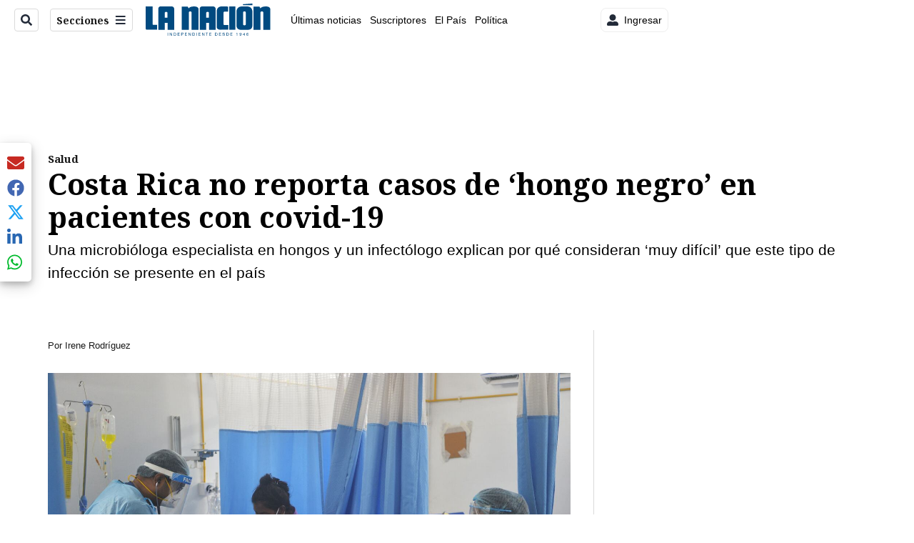

--- FILE ---
content_type: text/html; charset=utf-8
request_url: https://www.nacion.com/ciencia/salud/costa-rica-no-reporta-casos-de-hongo-negro-en/LJ3CNZLFBBBMFHAQENRZH3CXTA/story/
body_size: 60732
content:
<!DOCTYPE html><html lang="es"><head><meta name="viewport" content="width=device-width, initial-scale=1"/><meta name="robots" content="max-image-preview:large"/><meta charset="utf-8"/><title>Costa Rica no reporta casos de ‘hongo negro’ en pacientes con covid-19 | La Nación</title><meta name="robots" content="max-image-preview:large"/><meta name="description" content="Una microbióloga especialista en hongos y un infectólogo explican por qué consideran ‘muy difícil’ que este tipo de infección se presente en el país."/><meta name="keywords" content="hongo negro,mucormicosis,covid-19,infecciones oportunistas,nuevo coronavirus,coronavirus,esteroides,hospitalizaciones,internamientos,India,Ministerio de Salud,Caja Costarricense de Seguro Social,CCSS"/><meta property="og:type" content="article"/><meta property="og:url" content="https://www.nacion.com/ciencia/salud/costa-rica-no-reporta-casos-de-hongo-negro-en/LJ3CNZLFBBBMFHAQENRZH3CXTA/story/"/><meta property="og:title" content="Costa Rica no reporta casos de ‘hongo negro’ en pacientes con covid-19"/><meta property="og:image" content="https://www.nacion.com/resizer/v2/FMHGJ3PQCNCQNGKZBTSOJ2RJ44.jpg?smart=true&amp;auth=ee9c05aac3a3d9fa0bd8f20f76743529b51ca2b4295773090e109913d6cb54f1&amp;width=1440"/><meta property="og:image:width" content="1200"/><meta property="og:image:height" content="630"/><meta property="og:description" content="Una microbióloga especialista en hongos y un infectólogo explican por qué consideran ‘muy difícil’ que este tipo de infección se presente en el país."/><meta property="og:site_name" content="La Nación"/><meta property="twitter:title" content="Costa Rica no reporta casos de ‘hongo negro’ en pacientes con covid-19"/><meta property="twitter:url" content="https://www.nacion.com/ciencia/salud/costa-rica-no-reporta-casos-de-hongo-negro-en/LJ3CNZLFBBBMFHAQENRZH3CXTA/story/"/><meta property="twitter:image" content="https://www.nacion.com/resizer/v2/FMHGJ3PQCNCQNGKZBTSOJ2RJ44.jpg?smart=true&amp;auth=ee9c05aac3a3d9fa0bd8f20f76743529b51ca2b4295773090e109913d6cb54f1&amp;width=1440"/><meta property="twitter:card" content="summary_large_image"/><meta property="twitter:description" content="Una microbióloga especialista en hongos y un infectólogo explican por qué consideran ‘muy difícil’ que este tipo de infección se presente en el país."/><meta property="twitter:site" content="nacion"/><link rel="canonical" href="https://www.nacion.com/ciencia/salud/costa-rica-no-reporta-casos-de-hongo-negro-en/LJ3CNZLFBBBMFHAQENRZH3CXTA/story/"/><script>window.isIE = !!window.MSInputMethodContext && !!document.documentMode;</script><script type="application/javascript" id="polyfill-script">if(!Array.prototype.includes||!(window.Object && window.Object.assign)||!window.Promise||!window.Symbol||!window.fetch){document.write('<script type="application/javascript" src="/pf/dist/engine/polyfill.js?d=699&mxId=00000000" defer=""><\/script>')}</script><script id="fusion-engine-react-script" type="application/javascript" src="/pf/dist/engine/react.js?d=699&amp;mxId=00000000" defer=""></script><script id="fusion-engine-combinations-script" type="application/javascript" src="/pf/dist/components/combinations/default.js?d=699&amp;mxId=00000000" defer=""></script><link id="fusion-output-type-styles" rel="stylesheet" type="text/css" href="/pf/dist/components/output-types/default.css?d=699&amp;mxId=00000000"/><link id="fusion-template-styles" rel="stylesheet" type="text/css" href="/pf/dist/components/combinations/default.css?d=699&amp;mxId=00000000"/><link id="fusion-siteStyles-styles" rel="stylesheet" type="text/css" href="/pf/dist/css/la-nacion.css?d=699&amp;mxId=00000000"/><style data-styled="" data-styled-version="5.3.11">.iFZMKE a{color:#003C6F;}/*!sc*/
data-styled.g4[id="heading__StyledHeading-sc-13gesdv-0"]{content:"iFZMKE,"}/*!sc*/
.kDYpOE a{color:#003C6F;}/*!sc*/
data-styled.g13[id="default__StyledText-sc-oqc75h-0"]{content:"kDYpOE,"}/*!sc*/
.lnjDHE{border-bottom:1px solid #003C6F;color:#003C6F;}/*!sc*/
data-styled.g14[id="default__StyledLink-sc-oqc75h-1"]{content:"lnjDHE,"}/*!sc*/
.bZruyL{min-height:80vh;font-family:'Roboto',Sans-Serif;}/*!sc*/
.bZruyL h1,.bZruyL h2,.bZruyL h3,.bZruyL h4,.bZruyL h5,.bZruyL h6,.bZruyL figcaption,.bZruyL table{font-family:'Noto Serif',Serif;}/*!sc*/
.bZruyL .body-paragraph{min-height:45px;}/*!sc*/
.bZruyL .body-paragraph,.bZruyL .interstitial-link,.bZruyL ol,.bZruyL ul,.bZruyL blockquote p,.bZruyL blockquote{font-family:'Roboto',Sans-Serif;}/*!sc*/
data-styled.g15[id="default__ArticleBody-sc-oqc75h-2"]{content:"bZruyL,"}/*!sc*/
.bjaHXq{height:calc(100vh - 56px - 13px);}/*!sc*/
data-styled.g17[id="section-nav__StyledSectionMenuVariableHeight-sc-vf63zj-0"]{content:"bjaHXq,"}/*!sc*/
.iFxfZg{font-family:'Noto Serif',Serif;}/*!sc*/
data-styled.g18[id="primary-font__PrimaryFontStyles-sc-1qhygeg-0"]{content:"iFxfZg,"}/*!sc*/
.lcNFwx{color:#000;}/*!sc*/
.lcNFwx a{color:#000;}/*!sc*/
data-styled.g19[id="default__ReadableTextNavigationBar-sc-15uibl0-0"]{content:"lcNFwx,"}/*!sc*/
.ddcZBj{font-family:'Noto Serif',Serif;background-color:transparent;border-color:#dadada;color:#191919;}/*!sc*/
.ddcZBj:hover{color:#191919;}/*!sc*/
data-styled.g20[id="Button__StyledDynamicButton-sc-14a2cac-0"]{content:"ddcZBj,"}/*!sc*/
.fqAgcD{-webkit-align-items:center;-webkit-box-align:center;-ms-flex-align:center;align-items:center;width:100%;position:-webkit-sticky;position:sticky;top:0;margin-bottom:0;z-index:1;}/*!sc*/
.fqAgcD .news-theme-navigation-bar{background-color:#fff;-webkit-transition:0.5s;transition:0.5s;z-index:9;}/*!sc*/
@media screen and (max-width:768px){.fqAgcD .news-theme-navigation-bar{height:56px;}}/*!sc*/
@media screen and (min-width:768px){.fqAgcD .news-theme-navigation-bar{height:56px;}}/*!sc*/
.fqAgcD .nav-logo img{width:auto;max-width:240px;height:auto;max-height:60px;object-fit:contain;-webkit-transition:0.5s;transition:0.5s;}/*!sc*/
@media screen and (max-width:768px){.fqAgcD .nav-logo img{max-width:100%;max-height:40px;}}/*!sc*/
@media screen and (min-width:768px){.fqAgcD .nav-logo img{max-width:200px;max-height:50px;}}/*!sc*/
data-styled.g21[id="default__StyledNav-sc-3h37n7-0"]{content:"fqAgcD,"}/*!sc*/
.guTArD{z-index:8;}/*!sc*/
@media screen and (max-width:768px){.guTArD{margin-top:56px;}}/*!sc*/
@media screen and (min-width:768px){.guTArD{margin-top:56px;}}/*!sc*/
data-styled.g22[id="default__StyledSectionDrawer-sc-3h37n7-1"]{content:"guTArD,"}/*!sc*/
.bzkYHs{background-color:#003C6F;font-family:'Noto Serif',Serif;-webkit-transition:fill 0.3s ease;transition:fill 0.3s ease;}/*!sc*/
.bzkYHs:hover,.bzkYHs:active{color:#fff;background-color:#286497;}/*!sc*/
data-styled.g25[id="default__Tag-sc-qptgnx-0"]{content:"bzkYHs,"}/*!sc*/
@media (min-width:320px){.gkBmgl{width:100%;}}/*!sc*/
@media (min-width:768px){}/*!sc*/
@media (min-width:1024px){}/*!sc*/
data-styled.g29[id="default__StyledContainer-sc-72shb9-0"]{content:"gkBmgl,"}/*!sc*/
.hjHLff .gnad > div[id^='google_ads_iframe']:not(:empty):before{content:"Publicidad";display:none;}/*!sc*/
.eMlvBo .gnad > div[id^='google_ads_iframe']:not(:empty):before{content:"Publicidad";display:block;}/*!sc*/
data-styled.g30[id="default__StyledAdUnit-sc-1dqdtve-0"]{content:"hjHLff,eMlvBo,"}/*!sc*/
</style><link rel="stylesheet" href="/pf/resources/global/overwrite.css?d=699"/><link rel="icon" type="image/x-icon" href="/pf/resources/la-nacion/favicon.ico?d=699"/><link rel="preconnect" href="https://fonts.googleapis.com" crossorigin="anonymous"/><link rel="preconnect" href="https://fonts.gstatic.com" crossorigin="anonymous"/><link rel="preload" as="style" href="https://fonts.googleapis.com/css2?family=Noto+Serif:wght@400;700&amp;family=Roboto:wght@300;400;700;900&amp;display=swap"/><link rel="stylesheet" href="https://fonts.googleapis.com/css2?family=Noto+Serif:wght@300;400;500;700&amp;display=swap"/><meta name="apple-itunes-app" content="app-id=925501831"/><script type="text/javascript" data-integration="marfeel">function e(e){var t=!(arguments.length>1&&void 0!==arguments[1])||arguments[1],c=document.createElement("script");c.src=e,t?c.type="module":(c.async=!0,c.type="text/javascript",c.setAttribute("nomodule",""));var n=document.getElementsByTagName("script")[0];n.parentNode.insertBefore(c,n)}function t(t,c,n){var a,o,r;null!==(a=t.marfeel)&&void 0!==a||(t.marfeel={}),null!==(o=(r=t.marfeel).cmd)&&void 0!==o||(r.cmd=[]),t.marfeel.config=n,t.marfeel.config.accountId=c;var i="https://sdk.mrf.io/statics";e("".concat(i,"/marfeel-sdk.js?id=").concat(c),!0),e("".concat(i,"/marfeel-sdk.es5.js?id=").concat(c),!1)}!function(e,c){var n=arguments.length>2&&void 0!==arguments[2]?arguments[2]:{};t(e,c,n)}(window,1459,{} /*config*/);

  console.log("Ejecutando output-type marfeel-piano push1...");
  // Se calcula el customer loyalty de Marfeel
  window.marfeel.cmd.push(['compass', (compass) => {
    compass.getRFV((rfvObj) => {
      console.log("Ejecutando output-type marfeel-piano push2...");
      console.log(rfvObj);

      let mcUserTypeRfv;
      const rfv = typeof rfvObj.rfv !== 'undefined' ? rfvObj.rfv : 1;

      if (rfv <= 1) {
        mcUserTypeRfv = 'new';
      } else if (rfv <= 10) {
        mcUserTypeRfv = 'fly-by';
      } else if (rfv <= 35) {
        mcUserTypeRfv = 'casual';
      } else if (rfv <= 60) {
        mcUserTypeRfv = 'loyal';
      } else {
        mcUserTypeRfv = 'lover';
      }

      console.log("Ejecutando output-type marfeel-piano push3...");
      // Se inicializa Piano y se carga el customer loyalty de Marfeel para ser enviado a Piano-Composer
      window.tp = window.tp || [];
      window.tp.push(['setCustomVariable', 'compassEngagement', mcUserTypeRfv]);
    });
  }]);

</script><script type="text/javascript">var _gnsso = {
          "isAdmin" : "false",
          "environment": "gruponacion",
          "productCode": "LNC",
          "ssoBaseUrl": "https://sso.gruponacion.biz",
          "pianoDomain": "experience.piano.io",
          "pianoAppId": "BM6tVBSjXE",
          "pianoDisableExperience": "",
      };</script><script type="application/ld+json">{"organization":{"name":"La Nación","alternateName":"Grupo Nacion GN, S.A.","url":"https://www.nacion.com","sameAs":["https://www.facebook.com/lanacioncr/","https://twitter.com/nacion"],"logo":{"@type":"ImageObject","url":"/resources/la-nacion/logo.svg"},"contactPoint":{"@type":"ContactPoint","telephone":"+506 4107-1717","contactType":"customer service","areaServed":"CR","availableLanguage":"es"}}}</script><script type="text/javascript">let authors = ["Irene Rodríguez"],
        _articleTags = ["hongo negro","mucormicosis","covid-19","infecciones oportunistas","nuevo coronavirus","coronavirus","esteroides","hospitalizaciones","internamientos","India","Ministerio de Salud","Caja Costarricense de Seguro Social","CCSS"];
        tp = window.tp || [];
        // Agregamos el tipo de tipo de articulo como un tag
        _articleTags.push("article_premium");
        _articleTags.push(["product_code_LNC"]);
        _articleTags.push(["environment_code_PRO"]);
        _articleTags.push(["content_type_STORY"]);
        tp.push(["setTags", _articleTags]);
        tp.push(["setZone", "Web"]);
        tp.push(["setContentCreated", "2021-06-25T18:30:00Z"]);
        if (authors.length > 0) {
          tp.push(["setContentAuthor", authors[0]]);
        }
        tp.push(["setContentSection", "/la-nacion/ciencia/salud"]);</script><script type="application/ld+json">{"@context":"https://schema.org/","@type":"NewsArticle","headline":"Costa Rica no reporta casos de ‘hongo negro’ en pacientes con covid-19","datePublished":"2021-06-25T18:30:00Z","dateModified":"2023-01-05T07:12:06.487Z","image":{"@type":"ImageObject","url":"https://www.nacion.com/resizer/v2/FMHGJ3PQCNCQNGKZBTSOJ2RJ44.jpg?width=1200&height=900&smart=true&auth=ee9c05aac3a3d9fa0bd8f20f76743529b51ca2b4295773090e109913d6cb54f1","width":1200,"height":900},"identifier":"LJ3CNZLFBBBMFHAQENRZH3CXTA","description":"Una microbióloga especialista en hongos y un infectólogo explican por qué consideran ‘muy difícil’ que este tipo de infección se presente en el país.","keywords":"hongo negro,mucormicosis,covid-19,infecciones oportunistas,nuevo coronavirus,coronavirus,esteroides,hospitalizaciones,internamientos,India,Ministerio de Salud,Caja Costarricense de Seguro Social,CCSS","wordcount":1434,"isAccessibleForFree":false,"url":"https://www.nacion.com/ciencia/salud/costa-rica-no-reporta-casos-de-hongo-negro-en/LJ3CNZLFBBBMFHAQENRZH3CXTA/story/","articleSection":["Salud","Ciencia","La Nación","Salud","El País","Salud","Ciencia","Salud","El País"],"author":[{"@type":"Person","name":"Irene Rodríguez","url":"https://www.nacion.com/autores/irene-rodriguez/"}],"hasPart":{"@type":"WebPageElement","isAccessibleForFree":false,"cssSelector":".article-body-wrapper"},"mainEntityOfPage":{"@type":"WebPage","id":"https://www.nacion.com/ciencia/salud/costa-rica-no-reporta-casos-de-hongo-negro-en/LJ3CNZLFBBBMFHAQENRZH3CXTA/story/"},"isPartOf":null,"publisher":{"@type":"Organization","name":"La Nación","foundingDate":"1946-10-12","logo":{"@type":"ImageObject","url":"/resources/la-nacion/logo.svg"}}}</script><script type="text/javascript">
        window.GN = window.GN || {};
        window.GN.contentDataLayer = {
          "Section": "ciencia",
          "Subsection": "salud",
          "SeoKeywords": "hongo negro|mucormicosis|covid-19|infecciones oportunistas|nuevo coronavirus|coronavirus|esteroides|hospitalizaciones|internamientos|india|ministerio de salud|caja costarricense de seguro social|ccss",
          "Author": "|Irene Rodríguez|",
          "ContentType": "story",
          "Visibility": "premium",
          "OutputType": "default",
          "DisplayDate": "2021-06-25"
        };

        window.dataLayer = window.dataLayer || [];
        window.dataLayer.push({
          content: window.GN.contentDataLayer
        });
        </script><script>
    (function(w,d,s,l,i){w[l]=w[l]||[];w[l].push({'gtm.start':
      new Date().getTime(),event:'gtm.js'});var f=d.getElementsByTagName(s)[0],
      j=d.createElement(s),dl=l!='dataLayer'?'&l='+l:'';j.async=true;j.src=
      'https://www.googletagmanager.com/gtm.js?id='+i+dl;f.parentNode.insertBefore(j,f);
    })(window,document,'script','dataLayer','GTM-TSFC2S');
  </script><link rel="dns-prefetch" href="https://www.googletagmanager.com"/><link rel="dns-prefetch" href="https://www.google-analytics.com"/><link rel="dns-prefetch" href="https://buy.tinypass.com"/><link rel="dns-prefetch" href="https://cdn.tinypass.com"/><link rel="dns-prefetch" href="https://connect.facebook.net"/><script src="https://cdn-clavis-gruponacion-prod.arc-perso.aws.arc.pub/clavis.main.js.gz" defer=""></script><script type="text/javascript">
        if (/Android|iPhone|iPad|iPod/i.test(navigator.userAgent)) {
          if (navigator.userAgent.match(/FBAN|FBAV|Instagram|Twitter/i)) {
            document.cookie = '_pc_gn-in-app-browser=true; expires=Tue, 20 Jan 2026 04:12:24 GMT; path=/;';
            window.tp = window.tp || [];
            window.tp.push(['setCustomVariable', 'in_app_browser_url', window.location.href]);
          }
        }
        </script>
<script>(window.BOOMR_mq=window.BOOMR_mq||[]).push(["addVar",{"rua.upush":"false","rua.cpush":"true","rua.upre":"false","rua.cpre":"true","rua.uprl":"false","rua.cprl":"false","rua.cprf":"false","rua.trans":"SJ-dcf51ae0-81fd-40df-a713-f8f1db3b3003","rua.cook":"false","rua.ims":"false","rua.ufprl":"false","rua.cfprl":"false","rua.isuxp":"false","rua.texp":"norulematch","rua.ceh":"false","rua.ueh":"false","rua.ieh.st":"0"}]);</script>
                              <script>!function(e){var n="https://s.go-mpulse.net/boomerang/";if("False"=="True")e.BOOMR_config=e.BOOMR_config||{},e.BOOMR_config.PageParams=e.BOOMR_config.PageParams||{},e.BOOMR_config.PageParams.pci=!0,n="https://s2.go-mpulse.net/boomerang/";if(window.BOOMR_API_key="MUS2S-CNA8N-ZZLSU-SW4QW-8FUKY",function(){function e(){if(!o){var e=document.createElement("script");e.id="boomr-scr-as",e.src=window.BOOMR.url,e.async=!0,i.parentNode.appendChild(e),o=!0}}function t(e){o=!0;var n,t,a,r,d=document,O=window;if(window.BOOMR.snippetMethod=e?"if":"i",t=function(e,n){var t=d.createElement("script");t.id=n||"boomr-if-as",t.src=window.BOOMR.url,BOOMR_lstart=(new Date).getTime(),e=e||d.body,e.appendChild(t)},!window.addEventListener&&window.attachEvent&&navigator.userAgent.match(/MSIE [67]\./))return window.BOOMR.snippetMethod="s",void t(i.parentNode,"boomr-async");a=document.createElement("IFRAME"),a.src="about:blank",a.title="",a.role="presentation",a.loading="eager",r=(a.frameElement||a).style,r.width=0,r.height=0,r.border=0,r.display="none",i.parentNode.appendChild(a);try{O=a.contentWindow,d=O.document.open()}catch(_){n=document.domain,a.src="javascript:var d=document.open();d.domain='"+n+"';void(0);",O=a.contentWindow,d=O.document.open()}if(n)d._boomrl=function(){this.domain=n,t()},d.write("<bo"+"dy onload='document._boomrl();'>");else if(O._boomrl=function(){t()},O.addEventListener)O.addEventListener("load",O._boomrl,!1);else if(O.attachEvent)O.attachEvent("onload",O._boomrl);d.close()}function a(e){window.BOOMR_onload=e&&e.timeStamp||(new Date).getTime()}if(!window.BOOMR||!window.BOOMR.version&&!window.BOOMR.snippetExecuted){window.BOOMR=window.BOOMR||{},window.BOOMR.snippetStart=(new Date).getTime(),window.BOOMR.snippetExecuted=!0,window.BOOMR.snippetVersion=12,window.BOOMR.url=n+"MUS2S-CNA8N-ZZLSU-SW4QW-8FUKY";var i=document.currentScript||document.getElementsByTagName("script")[0],o=!1,r=document.createElement("link");if(r.relList&&"function"==typeof r.relList.supports&&r.relList.supports("preload")&&"as"in r)window.BOOMR.snippetMethod="p",r.href=window.BOOMR.url,r.rel="preload",r.as="script",r.addEventListener("load",e),r.addEventListener("error",function(){t(!0)}),setTimeout(function(){if(!o)t(!0)},3e3),BOOMR_lstart=(new Date).getTime(),i.parentNode.appendChild(r);else t(!1);if(window.addEventListener)window.addEventListener("load",a,!1);else if(window.attachEvent)window.attachEvent("onload",a)}}(),"".length>0)if(e&&"performance"in e&&e.performance&&"function"==typeof e.performance.setResourceTimingBufferSize)e.performance.setResourceTimingBufferSize();!function(){if(BOOMR=e.BOOMR||{},BOOMR.plugins=BOOMR.plugins||{},!BOOMR.plugins.AK){var n="true"=="true"?1:0,t="",a="aoh7ytqx3thiq2lhc6ua-f-267fc6f94-clientnsv4-s.akamaihd.net",i="false"=="true"?2:1,o={"ak.v":"39","ak.cp":"1079090","ak.ai":parseInt("642718",10),"ak.ol":"0","ak.cr":9,"ak.ipv":4,"ak.proto":"h2","ak.rid":"7ac5c05","ak.r":41406,"ak.a2":n,"ak.m":"dscr","ak.n":"ff","ak.bpcip":"3.143.252.0","ak.cport":47098,"ak.gh":"23.216.9.135","ak.quicv":"","ak.tlsv":"tls1.3","ak.0rtt":"","ak.0rtt.ed":"","ak.csrc":"-","ak.acc":"","ak.t":"1768363944","ak.ak":"hOBiQwZUYzCg5VSAfCLimQ==NDIVEqkPXLeKAYrqh+r6T5akqIuECTXPFgFB5sP2os8mknWh/dmYezQbsv//Mqygi2mRrDNF7iUL4FZ+IL7L9/7rNwE/t2Ig2+8ecJ0Uw+44zn4JuQAIRvTSrcbjBfykjDrf4eVL0srTT6X8NZbG27FZIklaEo3mfhyOUu5imHalzKC3QZNH1IxgK+OXFvgnw65zD2QYvKLKW3V8uP/uCGTAz2atn9Et5VkwmBGJLChbykZxuRMj+cVGWoFEjwtMJ4FJhUn3Mf9n4AI37CjUX9j++Lp5EPG5EJyb+TXTEgtPUBZEICTGfLUUDMeg8nNnN64q1tduLFR6hM1y/l2sbuFz6PgVxYZQb1GdqTCt8SdiXJWyQO0bNrgi335CzWTjWdEU5zy/VDvzjpLRPXmlO7a0WbiTVDLvlaPqfvJQMqk=","ak.pv":"46","ak.dpoabenc":"","ak.tf":i};if(""!==t)o["ak.ruds"]=t;var r={i:!1,av:function(n){var t="http.initiator";if(n&&(!n[t]||"spa_hard"===n[t]))o["ak.feo"]=void 0!==e.aFeoApplied?1:0,BOOMR.addVar(o)},rv:function(){var e=["ak.bpcip","ak.cport","ak.cr","ak.csrc","ak.gh","ak.ipv","ak.m","ak.n","ak.ol","ak.proto","ak.quicv","ak.tlsv","ak.0rtt","ak.0rtt.ed","ak.r","ak.acc","ak.t","ak.tf"];BOOMR.removeVar(e)}};BOOMR.plugins.AK={akVars:o,akDNSPreFetchDomain:a,init:function(){if(!r.i){var e=BOOMR.subscribe;e("before_beacon",r.av,null,null),e("onbeacon",r.rv,null,null),r.i=!0}return this},is_complete:function(){return!0}}}}()}(window);</script></head><body class="body-la-nacion"><noscript><iframe title="gtm" src="https://www.googletagmanager.com/ns.html?id=GTM-TSFC2S" height="0" width="0" style="display:none;visibility:hidden"></iframe></noscript><div id="fusion-app" class="layout-section"><div class="b-right-rail"><header class="c-stack b-right-rail__navigation" data-style-direction="vertical" data-style-justification="start" data-style-alignment="unset" data-style-inline="false" data-style-wrap="nowrap"><div class="c-stack b-single-chain" data-style-direction="vertical" data-style-justification="start" data-style-alignment="unset" data-style-inline="false" data-style-wrap="nowrap"><div class="c-stack b-single-chain__children-stack" data-style-direction="vertical" data-style-justification="start" data-style-alignment="unset" data-style-inline="false" data-style-wrap="nowrap"></div></div><nav id="main-nav" class="default__StyledNav-sc-3h37n7-0 fqAgcD light" aria-label="Menú de secciones"><div class="news-theme-navigation-container news-theme-navigation-bar logo-left horizontal-links"><div class="nav-left"><div class="nav-components--mobile"><div class="nav-widget"><button aria-label="Secciones" class="Button__StyledDynamicButton-sc-14a2cac-0 ddcZBj xpmedia-button xpmedia-button--small la-nacion  nav-sections-btn" type="button"><svg class="c-icon" width="16" height="16" xmlns="http://www.w3.org/2000/svg" viewBox="0 0 512 512" fill="#191919" aria-hidden="true" focusable="false"><path d="M25 96C25 78.33 39.33 64 57 64H441C458.7 64 473 78.33 473 96C473 113.7 458.7 128 441 128H57C39.33 128 25 113.7 25 96ZM25 256C25 238.3 39.33 224 57 224H441C458.7 224 473 238.3 473 256C473 273.7 458.7 288 441 288H57C39.33 288 25 273.7 25 256ZM441 448H57C39.33 448 25 433.7 25 416C25 398.3 39.33 384 57 384H441C458.7 384 473 398.3 473 416C473 433.7 458.7 448 441 448Z"></path></svg></button></div></div><div class="nav-components--desktop"><div class="nav-widget"><div class="nav-search nav-search-undefined"><div class="gsc-generic-box "><div class="gcse-searchbox-only" data-resultsurl="http://nacion.com/search/"></div></div><button additionalClassNames="" Size="SMALL" iconType="search" text="Buscar" class="c-button c-button--medium c-button--DEFAULT xpmedia-button xpmedia-button--small la-nacion" type="button"><span><svg class="c-icon" width="24" height="24" xmlns="http://www.w3.org/2000/svg" viewBox="0 0 512 512" fill="currentColor" aria-hidden="true" focusable="false"><path d="M505 442.7L405.3 343c-4.5-4.5-10.6-7-17-7H372c27.6-35.3 44-79.7 44-128C416 93.1 322.9 0 208 0S0 93.1 0 208s93.1 208 208 208c48.3 0 92.7-16.4 128-44v16.3c0 6.4 2.5 12.5 7 17l99.7 99.7c9.4 9.4 24.6 9.4 33.9 0l28.3-28.3c9.4-9.4 9.4-24.6.1-34zM208 336c-70.7 0-128-57.2-128-128 0-70.7 57.2-128 128-128 70.7 0 128 57.2 128 128 0 70.7-57.2 128-128 128z"></path></svg></span></button></div></div><div class="nav-widget"><button aria-label="Secciones" class="Button__StyledDynamicButton-sc-14a2cac-0 ddcZBj xpmedia-button xpmedia-button--small la-nacion  nav-sections-btn" type="button">Secciones<span class="xpmedia-button--right-icon-container"><svg class="c-icon" width="16" height="16" xmlns="http://www.w3.org/2000/svg" viewBox="0 0 512 512" fill="#191919" aria-hidden="true" focusable="false"><path d="M25 96C25 78.33 39.33 64 57 64H441C458.7 64 473 78.33 473 96C473 113.7 458.7 128 441 128H57C39.33 128 25 113.7 25 96ZM25 256C25 238.3 39.33 224 57 224H441C458.7 224 473 238.3 473 256C473 273.7 458.7 288 441 288H57C39.33 288 25 273.7 25 256ZM441 448H57C39.33 448 25 433.7 25 416C25 398.3 39.33 384 57 384H441C458.7 384 473 398.3 473 416C473 433.7 458.7 448 441 448Z"></path></svg></span></button></div></div></div><div class="nav-logo nav-logo-left "><a href="/" title="La Nacion logo"><img src="/pf//resources/la-nacion/logo.svg?d=699" alt="La Nacion logo" loading="eager" width="177" height="50" style="width:177px;height:50px;display:block"/></a></div><nav color="#000" class="default__ReadableTextNavigationBar-sc-15uibl0-0 lcNFwx horizontal-links-bar" aria-label="Mejores enlaces"><span class="primary-font__PrimaryFontStyles-sc-1qhygeg-0 iFxfZg horizontal-links-menu">    <a href="/ultimas-noticias/">Últimas noticias</a></span><span class="primary-font__PrimaryFontStyles-sc-1qhygeg-0 iFxfZg horizontal-links-menu">    <a href="/mis-beneficios/">Suscriptores</a></span><span class="primary-font__PrimaryFontStyles-sc-1qhygeg-0 iFxfZg horizontal-links-menu">    <a href="/el-pais/">El País</a></span><span class="primary-font__PrimaryFontStyles-sc-1qhygeg-0 iFxfZg horizontal-links-menu">    <a href="/politica/">Política</a></span><span class="primary-font__PrimaryFontStyles-sc-1qhygeg-0 iFxfZg horizontal-links-menu">    <a href="https://www.nacion.com/etiqueta/elecciones%202026/" target="_blank" rel="noopener noreferrer">Elecciones 2026<span class="sr-only">(Opens in new window)</span></a></span><span class="primary-font__PrimaryFontStyles-sc-1qhygeg-0 iFxfZg horizontal-links-menu">    <a href="/puro-deporte/">Puro Deporte</a></span><span class="primary-font__PrimaryFontStyles-sc-1qhygeg-0 iFxfZg horizontal-links-menu">    <a href="/economia/">Economía</a></span><span class="primary-font__PrimaryFontStyles-sc-1qhygeg-0 iFxfZg horizontal-links-menu">    <a href="/sucesos/">Sucesos</a></span><span class="primary-font__PrimaryFontStyles-sc-1qhygeg-0 iFxfZg horizontal-links-menu">    <a href="/el-explicador/">El Explicador</a></span><span class="primary-font__PrimaryFontStyles-sc-1qhygeg-0 iFxfZg horizontal-links-menu">    <a href="/opinion/">Opinión</a></span><span class="primary-font__PrimaryFontStyles-sc-1qhygeg-0 iFxfZg horizontal-links-menu">    <a href="/viva/">Viva</a></span><span class="primary-font__PrimaryFontStyles-sc-1qhygeg-0 iFxfZg horizontal-links-menu">    <a href="/el-mundo/">El Mundo</a></span></nav><div class="nav-right"><div class="nav-components--mobile"><div class="nav-widget"><div class="flex_align-items-center"><button class="flex_justify-center border border_all border_solid border_color_gray border_radius_all_8 font_xs color_black color_background_white margin-xs-all padding-xs-all"><svg class="c-icon" width="16" height="16" xmlns="http://www.w3.org/2000/svg" viewBox="0 0 512 512" fill="currentColor" aria-hidden="true" focusable="false"><path d="M256 288c79.5 0 144-64.5 144-144S335.5 0 256 0 112 64.5 112 144s64.5 144 144 144zm128 32h-55.1c-22.2 10.2-46.9 16-72.9 16s-50.6-5.8-72.9-16H128C57.3 320 0 377.3 0 448v16c0 26.5 21.5 48 48 48h416c26.5 0 48-21.5 48-48v-16c0-70.7-57.3-128-128-128z"></path></svg><span class="margin-xs-left">Ingresar</span></button></div></div></div><div class="nav-components--desktop"><div class="nav-widget"><div class="flex_align-items-center"><button class="flex_justify-center border border_all border_solid border_color_gray border_radius_all_8 font_xs color_black color_background_white margin-xs-all padding-xs-all"><svg class="c-icon" width="16" height="16" xmlns="http://www.w3.org/2000/svg" viewBox="0 0 512 512" fill="currentColor" aria-hidden="true" focusable="false"><path d="M256 288c79.5 0 144-64.5 144-144S335.5 0 256 0 112 64.5 112 144s64.5 144 144 144zm128 32h-55.1c-22.2 10.2-46.9 16-72.9 16s-50.6-5.8-72.9-16H128C57.3 320 0 377.3 0 448v16c0 26.5 21.5 48 48 48h416c26.5 0 48-21.5 48-48v-16c0-70.7-57.3-128-128-128z"></path></svg><span class="margin-xs-left">Ingresar</span></button></div></div><div class="nav-widget"><div id="fusion-static-enter:html-block-f0fGKgGok0Pv1Gr-0-1-1" style="display:none" data-fusion-component="html-block-f0fGKgGok0Pv1Gr-0-1-1"></div><div><div style="width: 300px;" id="greenOfferHorizontal"></div></div><div id="fusion-static-exit:html-block-f0fGKgGok0Pv1Gr-0-1-1" style="display:none" data-fusion-component="html-block-f0fGKgGok0Pv1Gr-0-1-1"></div></div></div></div></div><div id="nav-sections" class="default__StyledSectionDrawer-sc-3h37n7-1 guTArD nav-sections closed"><div class="inner-drawer-nav" style="z-index:10"><div class="nav-menu"><div class="nav-components--mobile"><div class="nav-widget"><div class="nav-search nav-search-undefined"><div class="gsc-generic-box sections"><div class="gcse-searchbox-only" data-resultsurl="http://nacion.com/search/"></div></div></div></div></div><div class="nav-components--desktop"><div class="nav-widget"></div></div></div><ul class="section-nav__StyledSectionMenuVariableHeight-sc-vf63zj-0 bjaHXq section-menu"><li class="section-item"><a href="/ultimas-noticias/" tabindex="-1">Últimas noticias</a></li><li class="section-item"><a href="https://www.nacion.com/suscripcion-digital/" target="_blank" rel="noopener noreferrer" tabindex="-1">Planes de suscripción<span class="sr-only">(Se abre en una nueva ventana)</span></a></li><li class="section-item"><a href="https://www.nacion.com/boletines/" target="_blank" rel="noopener noreferrer" tabindex="-1">Boletines<span class="sr-only">(Se abre en una nueva ventana)</span></a></li><li class="section-item"><a href="https://www.nacion.com/mis-beneficios/" target="_blank" rel="noopener noreferrer" tabindex="-1">Suscriptores<span class="sr-only">(Se abre en una nueva ventana)</span></a></li><li class="section-item"><a href="/el-pais/" tabindex="-1">El País</a></li><li class="section-item"><a href="/politica/" tabindex="-1">Política</a></li><li class="section-item"><a href="https://www.nacion.com/etiqueta/elecciones%202026/" target="_blank" rel="noopener noreferrer" tabindex="-1">Elecciones 2026<span class="sr-only">(Se abre en una nueva ventana)</span></a></li><li class="section-item"><div class="subsection-anchor "><a href="/puro-deporte/" tabindex="-1">Puro Deporte</a><button type="button" class="submenu-caret" aria-expanded="false" aria-label="Mostrar Puro Deporte subsecciones" aria-controls="header_sub_section_puro-deporte" tabindex="-1"><svg class="c-icon" width="20" height="20" xmlns="http://www.w3.org/2000/svg" viewBox="0 0 512 512" fill="currentColor" aria-hidden="true" focusable="false"><path d="M416 256C416 264.188 412.875 272.38 406.625 278.62L214.625 470.62C202.125 483.12 181.875 483.12 169.375 470.62C156.875 458.12 156.875 437.87 169.375 425.37L338.8 256L169.4 86.6C156.9 74.1 156.9 53.85 169.4 41.35C181.9 28.85 202.15 28.85 214.65 41.35L406.65 233.35C412.9 239.6 416 247.8 416 256Z"></path></svg></button></div><div class="subsection-container "><ul class="subsection-menu" id="header_sub_section_puro-deporte"><li class="subsection-item"><a href="/puro-deporte/futbol/" tabindex="-1">Fútbol</a></li><li class="subsection-item"><a href="/puro-deporte/saprissa/" tabindex="-1">Saprissa</a></li><li class="subsection-item"><a href="/puro-deporte/alajuelense/" tabindex="-1">Alajuelense</a></li><li class="subsection-item"><a href="/puro-deporte/otros-deportes/" tabindex="-1">Otros deportes</a></li></ul></div></li><li class="section-item"><a href="/el-explicador/" tabindex="-1">El Explicador</a></li><li class="section-item"><div class="subsection-anchor "><a href="/viva/" tabindex="-1">Viva</a><button type="button" class="submenu-caret" aria-expanded="false" aria-label="Mostrar Viva subsecciones" aria-controls="header_sub_section_viva" tabindex="-1"><svg class="c-icon" width="20" height="20" xmlns="http://www.w3.org/2000/svg" viewBox="0 0 512 512" fill="currentColor" aria-hidden="true" focusable="false"><path d="M416 256C416 264.188 412.875 272.38 406.625 278.62L214.625 470.62C202.125 483.12 181.875 483.12 169.375 470.62C156.875 458.12 156.875 437.87 169.375 425.37L338.8 256L169.4 86.6C156.9 74.1 156.9 53.85 169.4 41.35C181.9 28.85 202.15 28.85 214.65 41.35L406.65 233.35C412.9 239.6 416 247.8 416 256Z"></path></svg></button></div><div class="subsection-container "><ul class="subsection-menu" id="header_sub_section_viva"><li class="subsection-item"><a href="/viva/planeta-insolito/" tabindex="-1">Planeta insólito</a></li></ul></div></li><li class="section-item"><div class="subsection-anchor "><a href="/sucesos/" tabindex="-1">Sucesos</a><button type="button" class="submenu-caret" aria-expanded="false" aria-label="Mostrar Sucesos subsecciones" aria-controls="header_sub_section_sucesos" tabindex="-1"><svg class="c-icon" width="20" height="20" xmlns="http://www.w3.org/2000/svg" viewBox="0 0 512 512" fill="currentColor" aria-hidden="true" focusable="false"><path d="M416 256C416 264.188 412.875 272.38 406.625 278.62L214.625 470.62C202.125 483.12 181.875 483.12 169.375 470.62C156.875 458.12 156.875 437.87 169.375 425.37L338.8 256L169.4 86.6C156.9 74.1 156.9 53.85 169.4 41.35C181.9 28.85 202.15 28.85 214.65 41.35L406.65 233.35C412.9 239.6 416 247.8 416 256Z"></path></svg></button></div><div class="subsection-container "><ul class="subsection-menu" id="header_sub_section_sucesos"><li class="subsection-item"><a href="/sucesos/accidentes/" tabindex="-1">Accidentes</a></li><li class="subsection-item"><a href="/sucesos/crimenes/" tabindex="-1">Crímenes</a></li><li class="subsection-item"><a href="/sucesos/narcotrafico/" tabindex="-1">Narcotráfico</a></li></ul></div></li><li class="section-item"><div class="subsection-anchor "><a href="/economia/" tabindex="-1">Economía</a><button type="button" class="submenu-caret" aria-expanded="false" aria-label="Mostrar Economía subsecciones" aria-controls="header_sub_section_economia" tabindex="-1"><svg class="c-icon" width="20" height="20" xmlns="http://www.w3.org/2000/svg" viewBox="0 0 512 512" fill="currentColor" aria-hidden="true" focusable="false"><path d="M416 256C416 264.188 412.875 272.38 406.625 278.62L214.625 470.62C202.125 483.12 181.875 483.12 169.375 470.62C156.875 458.12 156.875 437.87 169.375 425.37L338.8 256L169.4 86.6C156.9 74.1 156.9 53.85 169.4 41.35C181.9 28.85 202.15 28.85 214.65 41.35L406.65 233.35C412.9 239.6 416 247.8 416 256Z"></path></svg></button></div><div class="subsection-container "><ul class="subsection-menu" id="header_sub_section_economia"><li class="subsection-item"><a href="/economia/subibaja/" tabindex="-1">Subibaja</a></li><li class="subsection-item"><a href="/economia/la-dataserie/" tabindex="-1">La Dataserie</a></li></ul></div></li><li class="section-item"><div class="subsection-anchor "><a href="/opinion/" tabindex="-1">Opinión</a><button type="button" class="submenu-caret" aria-expanded="false" aria-label="Mostrar Opinión subsecciones" aria-controls="header_sub_section_opinion" tabindex="-1"><svg class="c-icon" width="20" height="20" xmlns="http://www.w3.org/2000/svg" viewBox="0 0 512 512" fill="currentColor" aria-hidden="true" focusable="false"><path d="M416 256C416 264.188 412.875 272.38 406.625 278.62L214.625 470.62C202.125 483.12 181.875 483.12 169.375 470.62C156.875 458.12 156.875 437.87 169.375 425.37L338.8 256L169.4 86.6C156.9 74.1 156.9 53.85 169.4 41.35C181.9 28.85 202.15 28.85 214.65 41.35L406.65 233.35C412.9 239.6 416 247.8 416 256Z"></path></svg></button></div><div class="subsection-container "><ul class="subsection-menu" id="header_sub_section_opinion"><li class="subsection-item"><a href="/opinion/cartas/" tabindex="-1">Cartas</a></li><li class="subsection-item"><a href="/opinion/columnistas/" tabindex="-1">Columnistas</a></li><li class="subsection-item"><a href="/opinion/editorial/" tabindex="-1">Editorial</a></li><li class="subsection-item"><a href="/opinion/foros/" tabindex="-1">Foros</a></li><li class="subsection-item"><a href="/opinion/internacional/" tabindex="-1">Internacional</a></li></ul></div></li><li class="section-item"><a href="/blogs/por-tanto/" tabindex="-1">Por tanto</a></li><li class="section-item"><a href="/el-mundo/" tabindex="-1">El Mundo</a></li><li class="section-item"><a href="/mi-bienestar/" tabindex="-1">Mi Bienestar</a></li><li class="section-item"><a href="/revista-dominical/" tabindex="-1">Revista Dominical</a></li><li class="section-item"><a href="/spotlight/" tabindex="-1">Spotlight</a></li><li class="section-item"><a href="/no-coma-cuento/" tabindex="-1">#NoComaCuento</a></li><li class="section-item"><a href="/ancora/" tabindex="-1">Áncora</a></li><li class="section-item"><a href="/tecnologia/" tabindex="-1">Tecnología</a></li><li class="section-item"><div class="subsection-anchor "><a href="/ciencia/" tabindex="-1">Ciencia</a><button type="button" class="submenu-caret" aria-expanded="false" aria-label="Mostrar Ciencia subsecciones" aria-controls="header_sub_section_ciencia" tabindex="-1"><svg class="c-icon" width="20" height="20" xmlns="http://www.w3.org/2000/svg" viewBox="0 0 512 512" fill="currentColor" aria-hidden="true" focusable="false"><path d="M416 256C416 264.188 412.875 272.38 406.625 278.62L214.625 470.62C202.125 483.12 181.875 483.12 169.375 470.62C156.875 458.12 156.875 437.87 169.375 425.37L338.8 256L169.4 86.6C156.9 74.1 156.9 53.85 169.4 41.35C181.9 28.85 202.15 28.85 214.65 41.35L406.65 233.35C412.9 239.6 416 247.8 416 256Z"></path></svg></button></div><div class="subsection-container "><ul class="subsection-menu" id="header_sub_section_ciencia"><li class="subsection-item"><a href="/ciencia/aplicaciones-cientificas/" tabindex="-1">Aplicaciones Científicas</a></li><li class="subsection-item"><a href="/ciencia/medio-ambiente/" tabindex="-1">Medio Ambiente</a></li><li class="subsection-item"><a href="/ciencia/salud/" tabindex="-1">Salud</a></li></ul></div></li><li class="section-item"><a href="/podcast/" tabindex="-1">Podcasts</a></li><li class="section-item"><div class="subsection-anchor "><a href="/videos/" tabindex="-1">Videos</a><button type="button" class="submenu-caret" aria-expanded="false" aria-label="Mostrar Videos subsecciones" aria-controls="header_sub_section_videos" tabindex="-1"><svg class="c-icon" width="20" height="20" xmlns="http://www.w3.org/2000/svg" viewBox="0 0 512 512" fill="currentColor" aria-hidden="true" focusable="false"><path d="M416 256C416 264.188 412.875 272.38 406.625 278.62L214.625 470.62C202.125 483.12 181.875 483.12 169.375 470.62C156.875 458.12 156.875 437.87 169.375 425.37L338.8 256L169.4 86.6C156.9 74.1 156.9 53.85 169.4 41.35C181.9 28.85 202.15 28.85 214.65 41.35L406.65 233.35C412.9 239.6 416 247.8 416 256Z"></path></svg></button></div><div class="subsection-container "><ul class="subsection-menu" id="header_sub_section_videos"><li class="subsection-item"><a href="/videos/dialogos/" tabindex="-1">Diálogos</a></li><li class="subsection-item"><a href="/videos/el-pais/" tabindex="-1">El País</a></li><li class="subsection-item"><a href="/videos/sucesos/" tabindex="-1">Sucesos</a></li><li class="subsection-item"><a href="/videos/el-mundo/" tabindex="-1">El Mundo</a></li><li class="subsection-item"><a href="/videos/puro-deporte/" tabindex="-1">Puro Deporte</a></li><li class="subsection-item"><a href="/videos/economia/" tabindex="-1">Economía</a></li><li class="subsection-item"><a href="/videos/viva/" tabindex="-1">Viva</a></li><li class="subsection-item"><a href="/videos/revista-dominical/" tabindex="-1">Revista Dominical</a></li><li class="subsection-item"><a href="/videos/ciencia/" tabindex="-1">Ciencia</a></li><li class="subsection-item"><a href="/videos/tecnologia/" tabindex="-1">Tecnología</a></li><li class="subsection-item"><a href="/videos/opinion/" tabindex="-1">Opinión</a></li></ul></div></li><li class="section-item"><div class="subsection-anchor "><a href="/brandvoice/" tabindex="-1">Brandvoice</a><button type="button" class="submenu-caret" aria-expanded="false" aria-label="Mostrar Brandvoice subsecciones" aria-controls="header_sub_section_brandvoice" tabindex="-1"><svg class="c-icon" width="20" height="20" xmlns="http://www.w3.org/2000/svg" viewBox="0 0 512 512" fill="currentColor" aria-hidden="true" focusable="false"><path d="M416 256C416 264.188 412.875 272.38 406.625 278.62L214.625 470.62C202.125 483.12 181.875 483.12 169.375 470.62C156.875 458.12 156.875 437.87 169.375 425.37L338.8 256L169.4 86.6C156.9 74.1 156.9 53.85 169.4 41.35C181.9 28.85 202.15 28.85 214.65 41.35L406.65 233.35C412.9 239.6 416 247.8 416 256Z"></path></svg></button></div><div class="subsection-container "><ul class="subsection-menu" id="header_sub_section_brandvoice"><li class="subsection-item"><a href="/brandvoice/equilibrio/" tabindex="-1">Equilibrio</a></li><li class="subsection-item"><a href="/brandvoice/espacio/" tabindex="-1">Espacio</a></li><li class="subsection-item"><a href="/brandvoice/ecosistema/" tabindex="-1">Ecosistema</a></li><li class="subsection-item"><a href="/brandvoice/tendencia/" tabindex="-1">Tendencia</a></li><li class="subsection-item"><a href="/brandvoice/blogs-bv/" tabindex="-1">Blogs Bv</a></li><li class="subsection-item"><a href="/brandvoice/motorismo/" tabindex="-1">Motorismo</a></li><li class="subsection-item"><a href="/tico-gamers/" tabindex="-1">Tico Gamers</a></li><li class="subsection-item"><a href="/empleo-costa-rica/" tabindex="-1">Empleo Costa Rica</a></li><li class="subsection-item"><a href="/brandvoice/expodcasa/" tabindex="-1">Expodcasa</a></li><li class="subsection-item"><a href="/teleguia/" tabindex="-1">Teleguía</a></li><li class="subsection-item"><a href="/tiempo-libre/" tabindex="-1">Tiempo Libre</a></li></ul></div></li><li class="section-item"><div class="subsection-anchor "><a href="/todobusco/" tabindex="-1">TodoBusco</a><button type="button" class="submenu-caret" aria-expanded="false" aria-label="Mostrar TodoBusco subsecciones" aria-controls="header_sub_section_todobusco" tabindex="-1"><svg class="c-icon" width="20" height="20" xmlns="http://www.w3.org/2000/svg" viewBox="0 0 512 512" fill="currentColor" aria-hidden="true" focusable="false"><path d="M416 256C416 264.188 412.875 272.38 406.625 278.62L214.625 470.62C202.125 483.12 181.875 483.12 169.375 470.62C156.875 458.12 156.875 437.87 169.375 425.37L338.8 256L169.4 86.6C156.9 74.1 156.9 53.85 169.4 41.35C181.9 28.85 202.15 28.85 214.65 41.35L406.65 233.35C412.9 239.6 416 247.8 416 256Z"></path></svg></button></div><div class="subsection-container "><ul class="subsection-menu" id="header_sub_section_todobusco"><li class="subsection-item"><a href="/todobusco/venta-casas/" tabindex="-1">Venta Casas</a></li><li class="subsection-item"><a href="/todobusco/alquiler-casas/" tabindex="-1">Alquiler Casas</a></li><li class="subsection-item"><a href="/todobusco/vehiculos-venta/" tabindex="-1">Vehículos Venta</a></li><li class="subsection-item"><a href="/todobusco/vehiculos-servicios/" tabindex="-1">Vehículos Servicios</a></li><li class="subsection-item"><a href="/todobusco/empleo/" tabindex="-1">Empleo</a></li><li class="subsection-item"><a href="/todobusco/varios/" tabindex="-1">Varios</a></li></ul></div></li><li class="section-item"><a href="https://lanacioncostarica.pressreader.com/" target="_blank" rel="noopener noreferrer" tabindex="-1">Edición Impresa<span class="sr-only">(Se abre en una nueva ventana)</span></a></li><li class="section-item"><a href="https://www.nacion.com/pasatiempos/" target="_blank" rel="noopener noreferrer" tabindex="-1">Pasatiempos<span class="sr-only">(Se abre en una nueva ventana)</span></a></li><li class="section-item"><div class="subsection-anchor "><a href="/revista-perfil/" tabindex="-1">Revista Perfil</a><button type="button" class="submenu-caret" aria-expanded="false" aria-label="Mostrar Revista Perfil subsecciones" aria-controls="header_sub_section_revista-perfil" tabindex="-1"><svg class="c-icon" width="20" height="20" xmlns="http://www.w3.org/2000/svg" viewBox="0 0 512 512" fill="currentColor" aria-hidden="true" focusable="false"><path d="M416 256C416 264.188 412.875 272.38 406.625 278.62L214.625 470.62C202.125 483.12 181.875 483.12 169.375 470.62C156.875 458.12 156.875 437.87 169.375 425.37L338.8 256L169.4 86.6C156.9 74.1 156.9 53.85 169.4 41.35C181.9 28.85 202.15 28.85 214.65 41.35L406.65 233.35C412.9 239.6 416 247.8 416 256Z"></path></svg></button></div><div class="subsection-container "><ul class="subsection-menu" id="header_sub_section_revista-perfil"><li class="subsection-item"><a href="/revista-perfil/belleza/" tabindex="-1">Belleza</a></li><li class="subsection-item"><a href="/revista-perfil/bienestar/" tabindex="-1">Bienestar</a></li><li class="subsection-item"><a href="/revista-perfil/moda/" tabindex="-1">Moda</a></li><li class="subsection-item"><a href="/revista-perfil/novias/" tabindex="-1">Novias</a></li><li class="subsection-item"><a href="/revista-perfil/perfiles/" tabindex="-1">Perfiles</a></li><li class="subsection-item"><a href="/revista-perfil/blogs/" tabindex="-1">Revista Perfil Blogs</a></li><li class="subsection-item"><a href="/revista-perfil/vida/" tabindex="-1">Vida</a></li></ul></div></li><li class="section-item"><a href="/sabores/" tabindex="-1">Sabores</a></li><li class="section-item"><a href="https://www.nacion.com/suscripcion-digital/?utm_source=home&amp;utm_medium=button&amp;utm_campaign=suscribase_footer_ln" target="_blank" rel="noopener noreferrer" tabindex="-1">Planes de suscripción<span class="sr-only">(Se abre en una nueva ventana)</span></a></li><li class="section-item"><a href="/blogs/" tabindex="-1">Blogs</a></li><li class="section-menu--bottom-placeholder"></li></ul></div></div></nav><div class="ts-share-bar"><button id="article-share-email" aria-label="Share current article via email" type="button" class="ts-share-bar__button" data-click-category="Sharebar" data-click-action="email Share - bottom" data-click-label="/ciencia/salud/costa-rica-no-reporta-casos-de-hongo-negro-en/LJ3CNZLFBBBMFHAQENRZH3CXTA/story/"><svg style="fill:#C72A22" class="c-icon" width="48" height="48" xmlns="http://www.w3.org/2000/svg" viewBox="0 0 512 512" fill="#C72A22" aria-hidden="true" focusable="false"><path d="M502.3 190.8c3.9-3.1 9.7-.2 9.7 4.7V400c0 26.5-21.5 48-48 48H48c-26.5 0-48-21.5-48-48V195.6c0-5 5.7-7.8 9.7-4.7 22.4 17.4 52.1 39.5 154.1 113.6 21.1 15.4 56.7 47.8 92.2 47.6 35.7.3 72-32.8 92.3-47.6 102-74.1 131.6-96.3 154-113.7zM256 320c23.2.4 56.6-29.2 73.4-41.4 132.7-96.3 142.8-104.7 173.4-128.7 5.8-4.5 9.2-11.5 9.2-18.9v-19c0-26.5-21.5-48-48-48H48C21.5 64 0 85.5 0 112v19c0 7.4 3.4 14.3 9.2 18.9 30.6 23.9 40.7 32.4 173.4 128.7 16.8 12.2 50.2 41.8 73.4 41.4z"></path></svg></button><button id="article-share-facebook" aria-label="Share current article via facebook" type="button" class="ts-share-bar__button" data-click-category="Sharebar" data-click-action="facebook Share - bottom" data-click-label="/ciencia/salud/costa-rica-no-reporta-casos-de-hongo-negro-en/LJ3CNZLFBBBMFHAQENRZH3CXTA/story/"><svg style="fill:#4267B2" class="c-icon" width="48" height="48" xmlns="http://www.w3.org/2000/svg" viewBox="0 0 512 512" fill="#4267B2" aria-hidden="true" focusable="false"><path d="M504 256C504 119 393 8 256 8S8 119 8 256c0 123.78 90.69 226.38 209.25 245V327.69h-63V256h63v-54.64c0-62.15 37-96.48 93.67-96.48 27.14 0 55.52 4.84 55.52 4.84v61h-31.28c-30.8 0-40.41 19.12-40.41 38.73V256h68.78l-11 71.69h-57.78V501C413.31 482.38 504 379.78 504 256z"></path></svg></button><button id="article-share-twitter" aria-label="Share current article via twitter" type="button" class="ts-share-bar__button" data-click-category="Sharebar" data-click-action="twitter Share - bottom" data-click-label="/ciencia/salud/costa-rica-no-reporta-casos-de-hongo-negro-en/LJ3CNZLFBBBMFHAQENRZH3CXTA/story/"><svg style="fill:#1DA1F2" class="c-icon" width="48" height="48" xmlns="http://www.w3.org/2000/svg" viewBox="0 0 512 512" fill="#1DA1F2" aria-hidden="true" focusable="false"><path d="M389.2 48h70.6L305.6 224.2 487 464H345L233.7 318.6 106.5 464H35.8L200.7 275.5 26.8 48H172.4L272.9 180.9 389.2 48zM364.4 421.8h39.1L151.1 88h-42L364.4 421.8z"></path></svg></button><button id="article-share-linkedIn" aria-label="Share current article via linkedIn" type="button" class="ts-share-bar__button" data-click-category="Sharebar" data-click-action="linkedIn Share - bottom" data-click-label="/ciencia/salud/costa-rica-no-reporta-casos-de-hongo-negro-en/LJ3CNZLFBBBMFHAQENRZH3CXTA/story/"><svg style="fill:#2867B2" class="c-icon" width="48" height="48" xmlns="http://www.w3.org/2000/svg" viewBox="0 0 512 512" fill="#2867B2" aria-hidden="true" focusable="false"><path d="M100.28 448H7.4V148.9h92.88zM53.79 108.1C24.09 108.1 0 83.5 0 53.8a53.79 53.79 0 0 1 107.58 0c0 29.7-24.1 54.3-53.79 54.3zM447.9 448h-92.68V302.4c0-34.7-.7-79.2-48.29-79.2-48.29 0-55.69 37.7-55.69 76.7V448h-92.78V148.9h89.08v40.8h1.3c12.4-23.5 42.69-48.3 87.88-48.3 94 0 111.28 61.9 111.28 142.3V448z"></path></svg></button><button id="article-share-whatsApp" aria-label="Share current article via whatsApp" type="button" class="ts-share-bar__button" data-click-category="Sharebar" data-click-action="whatsApp Share - bottom" data-click-label="/ciencia/salud/costa-rica-no-reporta-casos-de-hongo-negro-en/LJ3CNZLFBBBMFHAQENRZH3CXTA/story/"><svg style="fill:#00BB2D" class="c-icon" width="48" height="48" xmlns="http://www.w3.org/2000/svg" viewBox="0 0 512 512" fill="#00BB2D" aria-hidden="true" focusable="false"><path d="M380.9 97.1C339 55.1 283.2 32 223.9 32c-122.4 0-222 99.6-222 222 0 39.1 10.2 77.3 29.6 111L0 480l117.7-30.9c32.4 17.7 68.9 27 106.1 27h.1c122.3 0 224.1-99.6 224.1-222 0-59.3-25.2-115-67.1-157zm-157 341.6c-33.2 0-65.7-8.9-94-25.7l-6.7-4-69.8 18.3L72 359.2l-4.4-7c-18.5-29.4-28.2-63.3-28.2-98.2 0-101.7 82.8-184.5 184.6-184.5 49.3 0 95.6 19.2 130.4 54.1 34.8 34.9 56.2 81.2 56.1 130.5 0 101.8-84.9 184.6-186.6 184.6zm101.2-138.2c-5.5-2.8-32.8-16.2-37.9-18-5.1-1.9-8.8-2.8-12.5 2.8-3.7 5.6-14.3 18-17.6 21.8-3.2 3.7-6.5 4.2-12 1.4-32.6-16.3-54-29.1-75.5-66-5.7-9.8 5.7-9.1 16.3-30.3 1.8-3.7.9-6.9-.5-9.7-1.4-2.8-12.5-30.1-17.1-41.2-4.5-10.8-9.1-9.3-12.5-9.5-3.2-.2-6.9-.2-10.6-.2-3.7 0-9.7 1.4-14.8 6.9-5.1 5.6-19.4 19-19.4 46.3 0 27.3 19.9 53.7 22.6 57.4 2.8 3.7 39.1 59.7 94.8 83.8 35.2 15.2 49 16.5 66.6 13.9 10.7-1.6 32.8-13.4 37.4-26.4 4.6-13 4.6-24.1 3.2-26.4-1.3-2.5-5-3.9-10.5-6.6z"></path></svg></button></div><div class="c-stack b-single-chain" data-style-direction="vertical" data-style-justification="start" data-style-alignment="unset" data-style-inline="false" data-style-wrap="nowrap"><div class="c-stack b-single-chain__children-stack" data-style-direction="vertical" data-style-justification="start" data-style-alignment="unset" data-style-inline="false" data-style-wrap="nowrap"><div id="gnad-feature-Nacion_Web-ITT" class="default__StyledAdUnit-sc-1dqdtve-0 hjHLff dfp-container sin-padding"><div class="gnad-container vertical-centered"><div data-test-id="adslot-Nacion_Web-ITT" id="gnad-f0fJfxlwIlui7PM-1-0-0-5067a8fa8164d" class="gnad ad-Nacion_Web-ITT ad-undefined ad-all"></div></div></div><div id="gnad-feature-floating" class="default__StyledAdUnit-sc-1dqdtve-0 hjHLff dfp-container sin-padding" data-width="1" data-height="1"><div class="gnad-container vertical-centered"><div data-test-id="adslot-floating" id="gnad-f0ftltAF9x8k7dN-1-0-2-18024398e4a7b1" class="gnad ad-floating ad-1 ad-all"></div></div></div><div id="gnad-feature-Nacion_Bottom_Anchor" class="default__StyledAdUnit-sc-1dqdtve-0 hjHLff dfp-container sin-padding"><div class="gnad-container vertical-centered"><div data-test-id="adslot-Nacion_Bottom_Anchor" id="gnad-f0fuVRwu5c097ap-1-0-3-dcf4ca7e92af9" class="gnad ad-Nacion_Bottom_Anchor ad-undefined ad-all" style="width:auto"></div></div></div></div></div></header><section role="main" id="main" tabindex="-1" class="b-right-rail__main"><div class="c-stack b-right-rail__full-width-1" data-style-direction="vertical" data-style-justification="start" data-style-alignment="unset" data-style-inline="false" data-style-wrap="nowrap"><div id="gnad-feature-top" class="default__StyledAdUnit-sc-1dqdtve-0 eMlvBo dfp-container con-padding" data-width="728" data-height="90"><div class="gnad-container vertical-centered"><div data-test-id="adslot-top" id="gnad-f0fUEFPZOzZS4bq-839f7c81ca2ab" class="gnad ad-top ad-90 ad-all" style="width:auto;height:90px"></div></div></div><a class="c-overline b-overline" href="/ciencia/salud/">Salud</a><h1 class="b-headline">Costa Rica no reporta casos de ‘hongo negro’ en pacientes con covid-19</h1><h2 class="c-heading b-subheadline">Una microbióloga especialista en hongos y un infectólogo explican por qué consideran ‘muy difícil’ que este tipo de infección se presente en el país</h2><section class="horizontal-grid-chain"><div class="horizontal-grid-chain__container"><div></div><div id="textToAudioBtn" style="visibility:visible" class="texttoaudiobtn"><style>.ra-button {padding: .3em .9em; border-radius: .25em; background: linear-gradient(#fff, #efefef); box-shadow: 0 1px .2em gray; display: inline-flex; align-items: center; cursor: pointer;margin-bottom: 9px;margin-left:4px;} .ra-button img {height: 1em; margin: 0 .5em 0 0;width: 1em;}</style> <div id="ra-player" data-skin="https://assets.readaloudwidget.com/embed/skins/default"><div class="ra-button" onclick="readAloud(document.getElementById('ra-audio'), document.getElementById('ra-player'))"><img src="https://www.nacion.com/gnfactory/especiales/2023/headphones-1.svg" alt="Escuchar"/ height="1em;" width="1em;">Escuchar</div></div> <audio id="ra-audio" data-lang="es-MX" data-voice="Amazon Mia" data-key="99743fa6a796bc54146d3765d5612cf9"></audio> <script>function readAloud(e,n){var s="https://assets.readaloudwidget.com/embed/";/iPad|iPhone|iPod/.test(navigator.userAgent)&&(e.src=s+"sound/silence.mp3",e.play(),"undefined"!=typeof speechSynthesis&&speechSynthesis.speak(new SpeechSynthesisUtterance(" ")));var t=document.createElement("script");t.onload=function(){readAloudInit(e,n)},t.src=s+"js/readaloud.min.js",document.head.appendChild(t)}</script></div></div></section></div><div class="c-grid b-right-rail__rail-container"><div class="c-stack b-right-rail__main-interior-item" data-style-direction="vertical" data-style-justification="start" data-style-alignment="unset" data-style-inline="false" data-style-wrap="nowrap"><div class="c-attribution b-byline"><span class="b-byline__by">Por</span> <span class="b-byline__names"><a class="c-link" href="/autores/irene-rodriguez/">Irene Rodríguez</a></span></div><time as="time" class="c-date b-date" dateTime="2021-06-25T18:30:00Z">25 de junio 2021, 12:30 p. m.</time><div class="default__StyledContainer-sc-72shb9-0 gkBmgl"><div id="piano-inline-register"></div></div><article class="default__ArticleBody-sc-oqc75h-2 bZruyL article-body-wrapper"><figure class="c-media-item article-body-image-container"><picture style="padding-bottom:66.66%;height:0;overflow:hidden;display:block"><img decoding="sync" fetchPriority="high" data-chromatic="ignore" alt="" class="c-image" loading="eager" src="https://www.nacion.com/resizer/v2/FMHGJ3PQCNCQNGKZBTSOJ2RJ44.jpg?smart=true&amp;auth=ee9c05aac3a3d9fa0bd8f20f76743529b51ca2b4295773090e109913d6cb54f1&amp;width=4619&amp;height=3079" srcSet="https://www.nacion.com/resizer/v2/FMHGJ3PQCNCQNGKZBTSOJ2RJ44.jpg?smart=true&amp;auth=ee9c05aac3a3d9fa0bd8f20f76743529b51ca2b4295773090e109913d6cb54f1&amp;width=768&amp;height=511 768w, https://www.nacion.com/resizer/v2/FMHGJ3PQCNCQNGKZBTSOJ2RJ44.jpg?smart=true&amp;auth=ee9c05aac3a3d9fa0bd8f20f76743529b51ca2b4295773090e109913d6cb54f1&amp;width=1024&amp;height=682 1024w, https://www.nacion.com/resizer/v2/FMHGJ3PQCNCQNGKZBTSOJ2RJ44.jpg?smart=true&amp;auth=ee9c05aac3a3d9fa0bd8f20f76743529b51ca2b4295773090e109913d6cb54f1&amp;width=1440&amp;height=959 1440w" width="4619" height="3079"/></picture><figcaption class="c-media-item__fig-caption"><span class="c-media-item__caption">El país con mayor cantidad de casos de "hongo negro" es India. Esta nación enfrenta esta circunstancia desde antes de la pandemia de covid-19. Foto: Diptendu Dutta / AFP </span><span class="c-media-item__credit">(DIPTENDU DUTTA/AFP) </span></figcaption></figure><div id="inline-container" class="default__DivComponent-sc-oqc75h-3 kjNKPV"></div><div class="skeleton-loader post"><div class="left-col"><div class="avatar"><span class="avatar-skeleton" aria-live="polite" aria-busy="true"><span class="react-loading-skeleton" style="height:100%">‌</span><br/></span></div><div class="user-name"><span class="avatar-skeleton" aria-live="polite" aria-busy="true"><span class="react-loading-skeleton" style="height:60%">‌</span><br/></span></div></div><div class="right-col"><h3><span aria-live="polite" aria-busy="true"><span class="react-loading-skeleton">‌</span><br/></span></h3><p><span aria-live="polite" aria-busy="true"><span class="react-loading-skeleton" style="width:90%;height:25px">‌</span><br/><span class="react-loading-skeleton" style="width:90%;height:25px">‌</span><br/></span></p><p><span aria-live="polite" aria-busy="true"><span class="react-loading-skeleton" style="width:80%;height:25px">‌</span><br/></span></p><p><span aria-live="polite" aria-busy="true"><span class="react-loading-skeleton">‌</span><br/></span></p></div></div><div class="default__DivComponent-sc-oqc75h-3 kjNKPV article-body-wrapper__styled" style="display:block;height:172px;opacity:0;user-select:none;visibility:hidden"><p class="default__StyledText-sc-oqc75h-0 kDYpOE body-paragraph">En las últimas semanas, se hizo popular un fenómeno conocido como “hongo negro”, que afectaba a algunos pacientes graves con covid-19 y les ocasionaba la muerte.</p><div class="default__StyledContainer-sc-72shb9-0 gkBmgl"><div id="piano-inline"></div></div><p class="default__StyledText-sc-oqc75h-0 kDYpOE body-paragraph">Los primeros casos se vieron en India y luego en otros países, principalmente de África, para, posteriormente, registrarse de forma aislada en algunas naciones de nuestro continente, como México, Perú y Argentina.</p><div id="gnad-feature-box2" class="default__StyledAdUnit-sc-1dqdtve-0 eMlvBo dfp-container con-padding " data-width="300" data-height="250"><div class="gnad-container vertical-centered"><div data-test-id="adslot-box2" id="gnad-f0fKMFKLIKC09Xw-19934501e106c7" class="gnad ad-box2 ad-250 ad-all" style="width:auto;height:250px"></div></div></div><p class="default__StyledText-sc-oqc75h-0 kDYpOE body-paragraph">El nombre oficial de esta enfermedad es mucormicosis.</p><div id="fusion-static-enter:html-block-f0fYEDU7l82oeJ" style="display:none" data-fusion-component="html-block-f0fYEDU7l82oeJ"></div><div><div id="mgid-slot-2">
<div data-type="_mgwidget" data-widget-id="1920015"></div>
</div></div><div id="fusion-static-exit:html-block-f0fYEDU7l82oeJ" style="display:none" data-fusion-component="html-block-f0fYEDU7l82oeJ"></div><p class="default__StyledText-sc-oqc75h-0 kDYpOE body-paragraph">En Costa Rica, no se reportan casos de este fenómeno en pacientes de covid-19, aunque, antes se han dado de forma esporádica en personas con otras causas de hospitalización.</p><p class="default__StyledText-sc-oqc75h-0 kDYpOE body-paragraph"><i>La Nación </i>consultó con la micóloga (microbióloga especialista en hongos) Daniela Jaikel Víquez y con el médico infectólogo Saúl Quirós Cárdenas.</p><div id="gnad-feature-box1" class="default__StyledAdUnit-sc-1dqdtve-0 eMlvBo dfp-container con-padding" data-width="300" data-height="250"><div class="gnad-container vertical-centered"><div data-test-id="adslot-box1" id="gnad-f0fYbFEvjIEo19q-189ab6a7e5f58f" class="gnad ad-box1 ad-250 ad-all" style="width:auto;height:250px"></div></div></div><p class="default__StyledText-sc-oqc75h-0 kDYpOE body-paragraph">Ambos consideran que, por las características de esta infección y de la atención en Costa Rica, es muy difícil que el “hongo negro” se presente y que, de darse, será en casos muy aislados y a los que se les podrá dar el tratamiento necesario.</p><p class="default__StyledText-sc-oqc75h-0 kDYpOE body-paragraph">“Siempre ha sido un diagnóstico bastante infrecuente”, aclaró Quirós.</p><p class="default__StyledText-sc-oqc75h-0 kDYpOE body-paragraph">“Llevamos más de un año y tres meses luchando contra la covid-19 y no hemos visto ni un caso asociado a covid. Al menos aquí en el Hospital México, no hemos tenido un solo caso de mucormicosis asociada a otras enfermedades”, agregó.</p><div id="gnad-feature-inhouse" class="default__StyledAdUnit-sc-1dqdtve-0 eMlvBo dfp-container con-padding-movil" data-width="320" data-height="100"><div class="gnad-container vertical-centered"><div data-test-id="adslot-inhouse" id="gnad-f0fBSotb5EmO1Yp-1050742418e589" class="gnad ad-inhouse ad-100 ad-mobile" style="width:auto;height:100px"></div></div></div><div id="fusion-static-enter:article-html-block-LyN0Y3Lo" style="display:none" data-fusion-component="article-html-block-LyN0Y3Lo"></div><div class="jw-video__StyledDiv-sc-zvowlm-0 cRXWmt block-margin-bottom jw-player-alto">
  <div style="aspect-ratio: 16/9;">
     <script src="https://cdn.jwplayer.com/players/LyN0Y3Lo-ugalwvWk.js"></script>
     </div>
     <div>
        <small style="font-size:0.7rem;line-height:1;"><b>¿Qué es el 'hongo negro' y por qué se ha visto en algunos pacientes con covid-19 en el mundo?</b> </small>
     </div>
  </div><div id="fusion-static-exit:article-html-block-LyN0Y3Lo" style="display:none" data-fusion-component="article-html-block-LyN0Y3Lo"></div><p class="interstitial-link block-margin-bottom" style="min-height:20px;display:inline-block"><span class="article-interstitial">LEA MÁS: </span><a target="_blank" href="https://www.nacion.com/ciencia/salud/alto-porcentaje-de-pruebas-positivas-de-covid-19/35Y3442SSJAXDLPWPILHOHY4XU/story/" aria-label="Abrir historia relacionada" class="default__StyledLink-sc-oqc75h-1 lnjDHE">Alto porcentaje de pruebas positivas de covid-19 preocupa a especialistas</a></p><h1 id="link-d2369639f5493162159d866c63d4e756" class="heading__StyledHeading-sc-13gesdv-0 iFZMKE">¿Cómo son estos hongos?</h1><p class="default__StyledText-sc-oqc75h-0 kDYpOE body-paragraph">Para comenzar, los hongos causantes de esta condición no son negros, aclara la especialista Daniela Jaikel.</p><p class="default__StyledText-sc-oqc75h-0 kDYpOE body-paragraph">“Sí hay hongos negros, que tienen melanina (pigmento que los protege de algunas agresiones de la naturaleza) en su pared.</p><p class="default__StyledText-sc-oqc75h-0 kDYpOE body-paragraph">“Los hongos que causan esta enfermedad se llaman hongos mucorales y son transparentes, no tienen melanina en su pared”, puntualizó.</p><p class="default__StyledText-sc-oqc75h-0 kDYpOE body-paragraph">¿Por qué se le dice “hongo negro”? Jaikel apunta que una de las manifestaciones de este hongo en las personas es causar necrosis (muerte en los tejidos), entonces la piel del paciente se ve negra.</p><p class="default__StyledText-sc-oqc75h-0 kDYpOE body-paragraph">Los mucorales son parte de nuestro ambiente. La especialista comenta que están normalmente en la tierra, en frutas, en materia en descomposición.</p><p class="default__StyledText-sc-oqc75h-0 kDYpOE body-paragraph">“Todos los días nosotros estamos inhalando esporas de este hongo. Cuando las inhalamos, nuestros neutrófilos (tipo de glóbulo blanco que ayuda al cuerpo a combatir infecciones) eliminan la espora, evitan que germine y que se dé la infección”, resumió la especialista.</p><div id="gnad-feature-box1_n" class="default__StyledAdUnit-sc-1dqdtve-0 eMlvBo dfp-container con-padding" data-width="300" data-height="250"><div class="gnad-container vertical-centered"><div data-test-id="adslot-box1_n" id="gnad-f0fxvbFF9FgE1Hs-153d5b92d326df" class="gnad ad-box1_n ad-250 ad-mobile" style="width:auto;height:250px"></div></div></div><p class="default__StyledText-sc-oqc75h-0 kDYpOE body-paragraph">Estos son hongos “oportunistas”, es decir, se aprovechan de las defensas más bajas (o suprimidas) de los pacientes para ingresar y esparcirse.</p><p class="default__StyledText-sc-oqc75h-0 kDYpOE body-paragraph">Las esporas en sí mismas no son las dañinas, una vez que ingresan al organismo, desarrollan filamentos denominados hifas, que tienen la capacidad de conferir enfermedad.</p><p class="default__StyledText-sc-oqc75h-0 kDYpOE body-paragraph">Esta infección es de rápido crecimiento.</p><p class="default__StyledText-sc-oqc75h-0 kDYpOE body-paragraph">“Normalmente, cuando pensamos en infecciones en hongos, nos imaginamos al hongo de una uña o al pie de atleta, que duran meses en desarrollarse.</p><p class="default__StyledText-sc-oqc75h-0 kDYpOE body-paragraph">“Pero en este hongo el crecimiento es bastante rápido y la mortalidad bastante alta; por eso es necesario actuar rápido”, señaló la experta.</p><p class="interstitial-link block-margin-bottom" style="min-height:20px;display:inline-block"><span class="article-interstitial">LEA MÁS: </span><a target="_blank" href="https://www.nacion.com/el-pais/salud/cne-descarta-usar-dinero-destinado-a-desahogar/CLCJCZ5RTNGTDII44VGORSX2QQ/story/" aria-label="Abrir historia relacionada" class="default__StyledLink-sc-oqc75h-1 lnjDHE">CNE descarta usar dinero destinado a desahogar hospitales para bajar las listas de espera</a></p><h1 id="link-5af40fdb1c8e98532e181ef2be16701b" class="heading__StyledHeading-sc-13gesdv-0 iFZMKE">Pacientes más propensos a infección</h1><p class="default__StyledText-sc-oqc75h-0 kDYpOE body-paragraph">En su mayoría son personas con defensas muy bajas o inmunosuprimidas.</p><p class="default__StyledText-sc-oqc75h-0 kDYpOE body-paragraph">Daniela Jaikel explicó que esto se da, principalmente, entre quienes tienen supresión a nivel de neutrófilos, un tipo de glóbulo blanco que protege de enfermedades.</p><p class="default__StyledText-sc-oqc75h-0 kDYpOE body-paragraph">En personas que reciben tratamientos con fármacos llamados corticosteroides (muy usados en pacientes graves con covid-19), la acción de los neutrófilos no es igual, por lo que son más susceptibles a estos hongos.</p><p class="default__StyledText-sc-oqc75h-0 kDYpOE body-paragraph">“En alguien con neutropenia (número anormalmente bajo de neutrófilos) por estos tratamientos no hay una defensa que pueda eliminar al hongo y entonces se permite la germinación”, aseguró la micóloga.</p><p class="default__StyledText-sc-oqc75h-0 kDYpOE body-paragraph">Por su parte, Saúl Quirós agrega: “los esteroides reducen la capacidad de una respuesta inmunitaria normal en los pacientes y modifica las proporciones normales de las células del sistema de defensas”.</p><p class="default__StyledText-sc-oqc75h-0 kDYpOE body-paragraph">Para el especialista, el problema es que este tipo de esteroides son de los pocos medicamentos que han comprobado reducir la mortalidad en los pacientes más críticos de covid-19. En algunos casos, es casi la única respuesta.</p><p class="default__StyledText-sc-oqc75h-0 kDYpOE body-paragraph">Otros individuos más proclives a esta infección son diabéticos descompensados.</p><p class="default__StyledText-sc-oqc75h-0 kDYpOE body-paragraph">“No es cualquier paciente diabético. Si usted tiene diabetes, pero su enfermedad está controlada y toma su tratamiento, usted no tendrá problema. El hongo no podrá ‘aprovecharse’ de usted”, subrayó Jaikel.</p><p class="default__StyledText-sc-oqc75h-0 kDYpOE body-paragraph">Ella explica que este tipo de diabéticos entran en un estado de acidosis metabólica; esta condición ácida permite al hongo crecer mejor. Además, en estos ambientes muy ácidos aumenta la disponibilidad de hierro y esto hace al hongo crecer aún más.</p><p class="default__StyledText-sc-oqc75h-0 kDYpOE body-paragraph">Otros pacientes también podrían verse afectados, como personas que, por otras enfermedades o por medicamentos que consumen (como quimioterapia o inmunosupresores), ya tienen su sistema inmunitario comprometido o suprimido.</p><p class="interstitial-link block-margin-bottom" style="min-height:20px;display:inline-block"><span class="article-interstitial">LEA MÁS: </span><a target="_blank" href="https://www.nacion.com/el-pais/salud/tasa-de-contagio-de-covid-19-en-costa-rica-sube/CAZCT7M3IJEZZPNLPB6GWF2HN4/story/" aria-label="Abrir historia relacionada" class="default__StyledLink-sc-oqc75h-1 lnjDHE">Tasa de contagio de covid-19 en Costa Rica sube ligeramente, pero sigue en niveles bajos</a></p><h1 id="link-3f088f3e1de110a94c13e062c8ac78f2" class="heading__StyledHeading-sc-13gesdv-0 iFZMKE">¿Cómo afectan estos hongos al cuerpo humano?</h1><figure class="c-media-item article-body-image-container"><picture style="padding-bottom:80.76%;height:0;overflow:hidden;display:block"><img decoding="async" data-chromatic="ignore" alt="" class="c-image" loading="lazy" src="https://www.nacion.com/resizer/v2/W4WGFDERCNDOPKGDLSQSNUKJ5A.jpeg?smart=true&amp;auth=96b271585141fd1b94a12fbd13a323bf85809297adf8ffc20e5ea63e50ed2702&amp;width=1024&amp;height=827" srcSet="https://www.nacion.com/resizer/v2/W4WGFDERCNDOPKGDLSQSNUKJ5A.jpeg?smart=true&amp;auth=96b271585141fd1b94a12fbd13a323bf85809297adf8ffc20e5ea63e50ed2702&amp;width=768&amp;height=620 768w, https://www.nacion.com/resizer/v2/W4WGFDERCNDOPKGDLSQSNUKJ5A.jpeg?smart=true&amp;auth=96b271585141fd1b94a12fbd13a323bf85809297adf8ffc20e5ea63e50ed2702&amp;width=1024&amp;height=827 1024w, https://www.nacion.com/resizer/v2/W4WGFDERCNDOPKGDLSQSNUKJ5A.jpeg?smart=true&amp;auth=96b271585141fd1b94a12fbd13a323bf85809297adf8ffc20e5ea63e50ed2702&amp;width=1440&amp;height=1162 1440w" width="1024" height="827"/></picture><figcaption class="c-media-item__fig-caption"><span class="c-media-item__caption">Este hongo es del género rhizopus, uno de los hongos del orden de los mucorales que podría provocar este mal. Foto: Flickcr </span></figcaption></figure><p class="interstitial-link block-margin-bottom" style="min-height:20px;display:inline-block"><span class="article-interstitial">LEA MÁS: </span><a target="_blank" href="https://www.nacion.com/el-pais/salud/si-es-natural-sentir-miedo-a-morir-cuando-un-ser/IVEDICXXYVCALDV6NQR32TWPBA/story/" aria-label="Abrir historia relacionada" class="default__StyledLink-sc-oqc75h-1 lnjDHE">Sí, es natural sentir miedo a morir cuando un ser querido fallece por covid-19, afirma experta en duelo</a></p><p class="default__StyledText-sc-oqc75h-0 kDYpOE body-paragraph">Saúl Quirós señaló que los hongos mucorales por sí solos tienen ciertas características que les dan ventajas una vez que logran ingresar al organismo.</p><p class="default__StyledText-sc-oqc75h-0 kDYpOE body-paragraph">Por ejemplo, las esporas tienen ciertas características de tolerancia a la temperatura del cuerpo humano.</p><p class="default__StyledText-sc-oqc75h-0 kDYpOE body-paragraph">“Aún con la temperatura de nuestro cuerpo, siguen siendo viales y teniendo la capacidad de conferir infección”, explicó el infectólogo.</p><p class="default__StyledText-sc-oqc75h-0 kDYpOE body-paragraph">En ese sentido, Jaikel expresa que este hongo también tiende a “irse” hacia los vasos sanguíneos, ahí va a crecer y a desarrollarse.</p><p class="default__StyledText-sc-oqc75h-0 kDYpOE body-paragraph">Con esto, tapan los vasos y producirían la necrosis y el color negro en los tejidos</p><p class="default__StyledText-sc-oqc75h-0 kDYpOE body-paragraph">Además, este organismo tiene la capacidad de generar proteínas con funciones especiales que le permiten tener una capacidad invasiva.</p><p class="default__StyledText-sc-oqc75h-0 kDYpOE body-paragraph">“Tienen enzimas (tipo de proteínas) que degradan ciertos componentes, de los vasos sanguíneos que le permiten ‘pegarse’, adherirse a las células de los vasos e invadirlos”, señaló el infectólogo.</p><p class="default__StyledText-sc-oqc75h-0 kDYpOE body-paragraph">El indicó que, además, este hongo puede utilizar el hierro, un elemento disponible en el cuerpo humano. Los mucorales entorpecen la función normal de regeneración que tienen las células que dependen del hierro.</p><p class="default__StyledText-sc-oqc75h-0 kDYpOE body-paragraph">“Tiene mecanismos para invadir y dañar al organismo”, recalcó Quirós.</p><p class="default__StyledText-sc-oqc75h-0 kDYpOE body-paragraph">¿Por qué en algunas personas no provoca enfermedad a este nivel y a otras las lleva a la muerte? El infectólogo comenta que en algunos pacientes hay un efecto en el paso de la respuesta inmunitaria que se llama fagocitosis.</p><p class="default__StyledText-sc-oqc75h-0 kDYpOE body-paragraph">“Consiste en que algunas células del sistema inmune pueden ‘encerrar’ a las esporas del hongo y someterlas a diferentes procesos que las van a destruir y eso evita que la persona desarrolle la enfermedad aunque se exponga.</p><p class="default__StyledText-sc-oqc75h-0 kDYpOE body-paragraph">“Si la fagocitosis falla, el hongo pasa de forma de espora a la forma hifa y causar la infección como tal”, explicó.</p><p class="default__StyledText-sc-oqc75h-0 kDYpOE body-paragraph">Por otra parte, señaló que una persona con un buen sistema inmune, probablemente la infección no vaya más allá de los tejidos de la piel.</p><p class="interstitial-link block-margin-bottom" style="min-height:20px;display:inline-block"><span class="article-interstitial">LEA MÁS: </span><a target="_blank" href="https://www.nacion.com/gnfactory/especiales/2020/Covid19/index.html" aria-label="Abrir historia relacionada" class="default__StyledLink-sc-oqc75h-1 lnjDHE">Especial: La covid-19 en Costa Rica</a></p><h1 id="link-98f6ec2a07bfc37474a6dc4f72da633f" class="heading__StyledHeading-sc-13gesdv-0 iFZMKE">No se contagia de una persona a otra</h1><p class="default__StyledText-sc-oqc75h-0 kDYpOE body-paragraph">Esta condición no es transmisible de una persona a otra. Esto evita que se vean epidemias.</p><p class="default__StyledText-sc-oqc75h-0 kDYpOE body-paragraph">“Si tenemos un paciente con una mucormicosis no es que vaya a infectar a un paciente y tengamos un brote en el hospital”, aseveró Jaikel.</p><p class="default__StyledText-sc-oqc75h-0 kDYpOE body-paragraph">Quirós agrega: “si yo lo tengo no se lo voy ‘a pasar’ a la persona que tengo a la par”.</p><p class="interstitial-link block-margin-bottom" style="min-height:20px;display:inline-block"><span class="article-interstitial">LEA MÁS: </span><a target="_blank" href="https://www.nacion.com/data/asi-se-ve-la-curva-de-casos-confirmados-de-covid/EZKOETUJLZDH3B4TQGDPOUYOXY/story/" aria-label="Abrir historia relacionada" class="default__StyledLink-sc-oqc75h-1 lnjDHE">Así se ve la curva de casos confirmados de covid-19 en Costa Rica </a></p><h1 id="link-efc2515a19274b2e39afa405f0fa5126" class="heading__StyledHeading-sc-13gesdv-0 iFZMKE">¿Cuál es el tratamiento?</h1><p class="default__StyledText-sc-oqc75h-0 kDYpOE body-paragraph">Si un médico sospecha de una mucormicosis, el primer paso es tomar una biopsia y enviarla al laboratorio del hospital.</p><p class="default__StyledText-sc-oqc75h-0 kDYpOE body-paragraph">La sospecha de hongo se debe tratar de forma distinta a, por ejemplo, una bacteria.</p><p class="default__StyledText-sc-oqc75h-0 kDYpOE body-paragraph">“Tenemos que activar protocolos diferentes. No podemos macerarla, porque es un hongo, por así decirlo más débil, si lo macero, no voy a ponerlo a crecer y no lo voy a identificar.</p><p class="default__StyledText-sc-oqc75h-0 kDYpOE body-paragraph">Tampoco podemos refrigerar la muestra. Debe procesarse porque si no matamos al hongo y no vamos a poder identificarlo”, recalcó Jaikel.</p><p class="default__StyledText-sc-oqc75h-0 kDYpOE body-paragraph">Con base en esto se identifica el tipo de hongo en un primer examen, y con esto, el tratamiento. Esto se define en cuestión de una hora.</p><p class="default__StyledText-sc-oqc75h-0 kDYpOE body-paragraph">“Hay otros hongos que afectan a pacientes con covid-19, pero su tratamiento es diferente, y los mucorales son resistentes a dicho tratamiento”, apuntó la microbióloga.</p><p class="default__StyledText-sc-oqc75h-0 kDYpOE body-paragraph">En el caso de los mucorales, el tratamiento es un antibiótico y antifúngico llamado anfotericina.</p><p class="interstitial-link block-margin-bottom" style="min-height:20px;display:inline-block"><span class="article-interstitial">LEA MÁS: </span><a target="_blank" href="https://www.nacion.com/cables/brasil-registra-record-de-casos-de-covid-19-en-24/APQKMI6SMJCSLFCYADTPZIKF6I/story/" aria-label="Abrir historia relacionada" class="default__StyledLink-sc-oqc75h-1 lnjDHE">Brasil registra récord de casos de covid-19 en 24 horas</a></p><h1 id="link-e697cd6989c8a2801004626ca5f8717a" class="heading__StyledHeading-sc-13gesdv-0 iFZMKE">¿Por India tiene tantos casos?</h1><p class="default__StyledText-sc-oqc75h-0 kDYpOE body-paragraph">Ambos especialistas coinciden en que en India ya había tasas altas de mucormicosis desde antes de la pandemia.</p><p class="default__StyledText-sc-oqc75h-0 kDYpOE body-paragraph">La higiene en los servicios de salud también podría estar relacionada con ese fenómeno.</p><p class="default__StyledText-sc-oqc75h-0 kDYpOE body-paragraph">“Probablemente, la prestación de los servicios de salud no sea en condiciones ideales. No solo son las características de los pacientes, también de la atención médica”, mencionó Quirós.</p><p class="default__StyledText-sc-oqc75h-0 kDYpOE body-paragraph">Además, en dicho país, hay muchos pacientes diabéticos descompensados que no tienen acceso al tratamiento que los costarricenses sí tienen.</p><p class="default__StyledText-sc-oqc75h-0 kDYpOE body-paragraph">“Si unimos a diabéticos descompensados con el tratamiento con corticosteroides el hongo ya va a tener dos puertas de entrada”, enfatizó Jaikel.</p><p class="default__StyledText-sc-oqc75h-0 kDYpOE body-paragraph">Para ambos, debe haber otras características de la situación en India en específico que muestran estas complicaciones que tampoco se han visto en otros países.</p><p class="interstitial-link block-margin-bottom" style="min-height:20px;display:inline-block"><span class="article-interstitial">LEA MÁS: </span><a target="_blank" href="https://www.nacion.com/el-pais/salud/mascarilla-digital-ya-alerto-a-contactos-de-82/7P2XIYGZEFCOZBFKM3GFE6S4NU/story/" aria-label="Abrir historia relacionada" class="default__StyledLink-sc-oqc75h-1 lnjDHE">‘Mascarilla digital’ ya alertó a contactos de 82 personas positivas por covid-19</a></p></div></article><div class="default__StyledContainer-sc-72shb9-0 gkBmgl"><div id="promoInternaB"></div></div><div id="fusion-static-enter:html-block-f0fSnpnHiaus5f" style="display:none" data-fusion-component="html-block-f0fSnpnHiaus5f"></div><div><style>
.spacerInternasRR {display: block;height: 19px}
@media screen and (max-width: 1000px){
.spacerInternasRR {height: 15px}
}
</style>
<div class="spacerInternasRR">
</div></div><div id="fusion-static-exit:html-block-f0fSnpnHiaus5f" style="display:none" data-fusion-component="html-block-f0fSnpnHiaus5f"></div><div class="google-news-button"><a class="google-news-link" href="https://whatsapp.com/channel/0029VaFVa4M5Ui2emSBR3W28" target="_blank" rel="noreferrer"><div class="google-news-banner google-news-banner-ln"><img alt="boton de WhatsApp Group" class="google-news-icon" src="/pf/resources/global/components/global/whatsapp-button/whatsapp.svg?d=699"/><div class="google-news-text">Únase al canal de La Nación en WhatsApp</div></div></a></div><div id="gnad-feature-billboard2" class="default__StyledAdUnit-sc-1dqdtve-0 eMlvBo dfp-container con-padding" data-width="728" data-height="90"><div class="gnad-container vertical-centered"><div data-test-id="adslot-billboard2" id="gnad-f0ffBi161LHv1n-a06014a2a2ca5" class="gnad ad-billboard2 ad-90 ad-all" style="width:auto;height:90px"></div></div></div><div style="display:none" id="f0fjzFfqrDIhcAH" data-fusion-collection="features" data-fusion-type="global/newsletter-subscription" data-fusion-name="Newsletter Subscription – Grupo Nacion Block" data-fusion-message="Could not render component [features:global/newsletter-subscription]"></div><div class="seo-keywords-holder"><a class="default__Tag-sc-qptgnx-0 bzkYHs seo-keywords" href="/etiqueta/hongo%20negro/">hongo negro</a><a class="default__Tag-sc-qptgnx-0 bzkYHs seo-keywords" href="/etiqueta/mucormicosis/">mucormicosis</a><a class="default__Tag-sc-qptgnx-0 bzkYHs seo-keywords" href="/etiqueta/covid-19/">covid-19</a><a class="default__Tag-sc-qptgnx-0 bzkYHs seo-keywords" href="/etiqueta/infecciones%20oportunistas/">infecciones oportunistas</a><a class="default__Tag-sc-qptgnx-0 bzkYHs seo-keywords" href="/etiqueta/nuevo%20coronavirus/">nuevo coronavirus</a><a class="default__Tag-sc-qptgnx-0 bzkYHs seo-keywords" href="/etiqueta/coronavirus/">coronavirus</a><a class="default__Tag-sc-qptgnx-0 bzkYHs seo-keywords" href="/etiqueta/esteroides/">esteroides</a><a class="default__Tag-sc-qptgnx-0 bzkYHs seo-keywords" href="/etiqueta/hospitalizaciones/">hospitalizaciones</a><a class="default__Tag-sc-qptgnx-0 bzkYHs seo-keywords" href="/etiqueta/internamientos/">internamientos</a><a class="default__Tag-sc-qptgnx-0 bzkYHs seo-keywords" href="/etiqueta/india/">India</a><a class="default__Tag-sc-qptgnx-0 bzkYHs seo-keywords" href="/etiqueta/ministerio%20de%20salud/">Ministerio de Salud</a><a class="default__Tag-sc-qptgnx-0 bzkYHs seo-keywords" href="/etiqueta/caja%20costarricense%20de%20seguro%20social/">Caja Costarricense de Seguro Social</a><a class="default__Tag-sc-qptgnx-0 bzkYHs seo-keywords" href="/etiqueta/ccss/">CCSS</a></div><div class="c-stack b-author-bio" data-style-direction="vertical" data-style-justification="start" data-style-alignment="unset" data-style-inline="false" data-style-wrap="nowrap"><div class="c-stack b-author-bio__author" data-style-direction="horizontal" data-style-justification="start" data-style-alignment="unset" data-style-inline="false" data-style-wrap="nowrap"><img data-chromatic="ignore" alt="Irene Rodríguez" class="c-image" loading="lazy" src="https://www.nacion.com/resizer/v2/https%3A%2F%2Fs3.amazonaws.com%2Farc-authors%2Fgruponacion%2Fb3126e2b-327c-43b3-8f31-be236e14eec5.png?smart=true&amp;auth=c0383e88325f6aa262141deffabd7f5f3d763ce45a437a7fd736c01d3d3ba58a&amp;width=100&amp;height=100" srcSet="https://www.nacion.com/resizer/v2/https%3A%2F%2Fs3.amazonaws.com%2Farc-authors%2Fgruponacion%2Fb3126e2b-327c-43b3-8f31-be236e14eec5.png?smart=true&amp;auth=c0383e88325f6aa262141deffabd7f5f3d763ce45a437a7fd736c01d3d3ba58a&amp;width=100&amp;height=100 100w, https://www.nacion.com/resizer/v2/https%3A%2F%2Fs3.amazonaws.com%2Farc-authors%2Fgruponacion%2Fb3126e2b-327c-43b3-8f31-be236e14eec5.png?smart=true&amp;auth=c0383e88325f6aa262141deffabd7f5f3d763ce45a437a7fd736c01d3d3ba58a&amp;width=200&amp;height=200 200w, https://www.nacion.com/resizer/v2/https%3A%2F%2Fs3.amazonaws.com%2Farc-authors%2Fgruponacion%2Fb3126e2b-327c-43b3-8f31-be236e14eec5.png?smart=true&amp;auth=c0383e88325f6aa262141deffabd7f5f3d763ce45a437a7fd736c01d3d3ba58a&amp;width=400&amp;height=400 400w" width="100" height="100"/><div class="c-stack" data-style-direction="vertical" data-style-justification="start" data-style-alignment="unset" data-style-inline="false" data-style-wrap="nowrap"><a class="c-link b-author-bio__author-name-link" href="/autores/irene-rodriguez/"><h2 class="c-heading b-author-bio__author-name">Irene Rodríguez</h2></a><p class="c-paragraph b-author-bio__author-description">Periodista de Ciencia y Salud. Trabaja en La Nación desde 2009 y en periodismo desde 2004. Graduada de Comunicación Colectiva en la Universidad de Costa Rica, donde egresó de la maestría en Salud Pública. Premio Nacional de Periodismo Científico 2013-2014. Premio Health Systems Global 2018. Becada del Fondo Global de Periodismo en Salud 2021.</p><div class="c-stack b-author-bio__social-link-wrapper" data-style-direction="horizontal" data-style-justification="start" data-style-alignment="unset" data-style-inline="false" data-style-wrap="wrap"><a aria-label="Enviar un correo electrónico a Irene Rodríguez" class="c-link b-author-bio__social-link" href="mailto:irodriguez@nacion.com" rel="noreferrer" target="_blank"><svg class="c-icon" width="48" height="48" xmlns="http://www.w3.org/2000/svg" viewBox="0 0 512 512" fill="currentColor" aria-hidden="true" focusable="false"><path d="M502.3 190.8c3.9-3.1 9.7-.2 9.7 4.7V400c0 26.5-21.5 48-48 48H48c-26.5 0-48-21.5-48-48V195.6c0-5 5.7-7.8 9.7-4.7 22.4 17.4 52.1 39.5 154.1 113.6 21.1 15.4 56.7 47.8 92.2 47.6 35.7.3 72-32.8 92.3-47.6 102-74.1 131.6-96.3 154-113.7zM256 320c23.2.4 56.6-29.2 73.4-41.4 132.7-96.3 142.8-104.7 173.4-128.7 5.8-4.5 9.2-11.5 9.2-18.9v-19c0-26.5-21.5-48-48-48H48C21.5 64 0 85.5 0 112v19c0 7.4 3.4 14.3 9.2 18.9 30.6 23.9 40.7 32.4 173.4 128.7 16.8 12.2 50.2 41.8 73.4 41.4z"></path></svg><span class="visually-hidden">Opens in new window</span></a><a aria-label="Conectar en Facebook" class="c-link b-author-bio__social-link" href="https://www.facebook.com/irenerperiodista" rel="noreferrer" target="_blank"><svg class="c-icon" width="48" height="48" xmlns="http://www.w3.org/2000/svg" viewBox="0 0 512 512" fill="currentColor" aria-hidden="true" focusable="false"><path d="M504 256C504 119 393 8 256 8S8 119 8 256c0 123.78 90.69 226.38 209.25 245V327.69h-63V256h63v-54.64c0-62.15 37-96.48 93.67-96.48 27.14 0 55.52 4.84 55.52 4.84v61h-31.28c-30.8 0-40.41 19.12-40.41 38.73V256h68.78l-11 71.69h-57.78V501C413.31 482.38 504 379.78 504 256z"></path></svg><span class="visually-hidden">Opens in new window</span></a><a aria-label="Conectar en Twitter" class="c-link b-author-bio__social-link" href="https://twitter.com/@irerodsa" rel="noreferrer" target="_blank"><svg class="c-icon" width="48" height="48" xmlns="http://www.w3.org/2000/svg" viewBox="0 0 512 512" fill="currentColor" aria-hidden="true" focusable="false"><path d="M389.2 48h70.6L305.6 224.2 487 464H345L233.7 318.6 106.5 464H35.8L200.7 275.5 26.8 48H172.4L272.9 180.9 389.2 48zM364.4 421.8h39.1L151.1 88h-42L364.4 421.8z"></path></svg><span class="visually-hidden">Opens in new window</span></a><a aria-label="Seguir en Instagram" class="c-link b-author-bio__social-link" href="https://www.instagram.com/irenerodriguezperiodista/" rel="noreferrer" target="_blank"><svg class="c-icon" width="48" height="48" xmlns="http://www.w3.org/2000/svg" viewBox="0 0 512 512" fill="currentColor" aria-hidden="true" focusable="false"><path d="M256.1 141C192.5 141 141.2 192.3 141.2 255.9C141.2 319.5 192.5 370.8 256.1 370.8C319.7 370.8 371 319.5 371 255.9C371 192.3 319.7 141 256.1 141ZM256.1 330.6C215 330.6 181.4 297.1 181.4 255.9C181.4 214.7 214.9 181.2 256.1 181.2C297.3 181.2 330.8 214.7 330.8 255.9C330.8 297.1 297.2 330.6 256.1 330.6V330.6ZM402.5 136.3C402.5 151.2 390.5 163.1 375.7 163.1C360.8 163.1 348.9 151.1 348.9 136.3C348.9 121.5 360.9 109.5 375.7 109.5C390.5 109.5 402.5 121.5 402.5 136.3ZM478.6 163.5C476.9 127.6 468.7 95.8 442.4 69.6C416.2 43.4 384.4 35.2 348.5 33.4C311.5 31.3 200.6 31.3 163.6 33.4C127.8 35.1 96 43.3 69.7 69.5C43.4 95.7 35.3 127.5 33.5 163.4C31.4 200.4 31.4 311.3 33.5 348.3C35.2 384.2 43.4 416 69.7 442.2C96 468.4 127.7 476.6 163.6 478.4C200.6 480.5 311.5 480.5 348.5 478.4C384.4 476.7 416.2 468.5 442.4 442.2C468.6 416 476.8 384.2 478.6 348.3C480.7 311.3 480.7 200.5 478.6 163.5V163.5ZM430.8 388C423 407.6 407.9 422.7 388.2 430.6C358.7 442.3 288.7 439.6 256.1 439.6C223.5 439.6 153.4 442.2 124 430.6C104.4 422.8 89.3 407.7 81.4 388C69.7 358.5 72.4 288.5 72.4 255.9C72.4 223.3 69.8 153.2 81.4 123.8C89.2 104.2 104.3 89.1 124 81.2C153.5 69.5 223.5 72.2 256.1 72.2C288.7 72.2 358.8 69.6 388.2 81.2C407.8 89 422.9 104.1 430.8 123.8C442.5 153.3 439.8 223.3 439.8 255.9C439.8 288.5 442.5 358.6 430.8 388Z"></path></svg><span class="visually-hidden">Opens in new window</span></a></div></div></div></div><div style="min-height:400px"></div><div id="fusion-static-enter:f0fOQwsI3ph82zF" style="display:none" data-fusion-component="f0fOQwsI3ph82zF"></div><div class="viafoura" id="LJ3CNZLFBBBMFHAQENRZH3CXTA"><vf-content-recirculation vf-container-id="LJ3CNZLFBBBMFHAQENRZH3CXTA" title="Artículos de tendencia" limit="4" days-published="6" trend-window="48" sort="comments"></vf-content-recirculation></div><div id="fusion-static-exit:f0fOQwsI3ph82zF" style="display:none" data-fusion-component="f0fOQwsI3ph82zF"></div><div class="viafoura"><p>En beneficio de la transparencia y para evitar distorsiones del debate público por medios informáticos o aprovechando el anonimato, la sección de comentarios está reservada para nuestros suscriptores para comentar sobre el contenido de los artículos, no sobre los autores. El nombre completo y número de cédula del suscriptor aparecerá automáticamente con el comentario.</p><vf-conversations vf-container-id="LJ3CNZLFBBBMFHAQENRZH3CXTA" limit="10" pagination-limit="10" reply-limit="2" pagination-reply-limit="10" sort="newest" featured-tab-active-threshold="3" first-promo-position="2" promo-interval="7"></vf-conversations></div><div style="display:none" id="f0fmPC5D2yZz7hO" data-fusion-collection="features" data-fusion-type="viafoura/piano-integration" data-fusion-name="Viafoura Piano Integration – Grupo Nacion Block" data-fusion-message="Could not render component [features:viafoura/piano-integration]"></div><div id="fusion-static-enter:html-block-f0fVCG95Vamh1mI" style="display:none" data-fusion-component="html-block-f0fVCG95Vamh1mI"></div><div><div id="mgid-slot-1">
  <div data-type="_mgwidget" data-widget-id="1920014"></div>
</div></div><div id="fusion-static-exit:html-block-f0fVCG95Vamh1mI" style="display:none" data-fusion-component="html-block-f0fVCG95Vamh1mI"></div></div><aside class="c-stack b-right-rail__main-right-rail" data-style-direction="vertical" data-style-justification="start" data-style-alignment="unset" data-style-inline="false" data-style-wrap="nowrap"><div id="gnad-feature-middle" class="default__StyledAdUnit-sc-1dqdtve-0 eMlvBo dfp-container " data-width="300" data-height="250"><div class="gnad-container vertical-centered"><div data-test-id="adslot-middle" id="gnad-f0fkgLjwNfYp51r-41e842b1b1d" class="gnad ad-middle ad-250 ad-all" style="width:auto;height:250px"></div></div></div><div class="position_sticky"><div id="gnad-feature-middle2" class="default__StyledAdUnit-sc-1dqdtve-0 eMlvBo dfp-container " data-width="300" data-height="250"><div class="gnad-container vertical-centered"><div data-test-id="adslot-middle2" id="gnad-f0fMkvfQByOv68N-1f73399bb3b62f" class="gnad ad-middle2 ad-250 ad-desktop" style="width:auto;height:250px"></div></div></div><div id="fusion-static-enter:html-block-f0fM6fe9YPus4La" style="display:none" data-fusion-component="html-block-f0fM6fe9YPus4La"></div><div><style>
.spacerInternasRR {display: block;height: 19px}
@media screen and (max-width: 1000px){
.spacerInternasRR {height: 15px}
}
</style>
<div class="spacerInternasRR">
</div></div><div id="fusion-static-exit:html-block-f0fM6fe9YPus4La" style="display:none" data-fusion-component="html-block-f0fM6fe9YPus4La"></div><div id="fusion-static-enter:html-block-f0fJGk2QiJyJ4GV" style="display:none" data-fusion-component="html-block-f0fJGk2QiJyJ4GV"></div><div><style>
.spacerInternasRR {display: block;height: 19px}
@media screen and (max-width: 1000px){
.spacerInternasRR {height: 15px}
}
</style>
<div class="spacerInternasRR">
</div></div><div id="fusion-static-exit:html-block-f0fJGk2QiJyJ4GV" style="display:none" data-fusion-component="html-block-f0fJGk2QiJyJ4GV"></div></div><div class="c-stack b-single-chain" data-style-direction="vertical" data-style-justification="start" data-style-alignment="unset" data-style-inline="false" data-style-wrap="nowrap"><div class="c-stack b-single-chain__children-stack" data-style-direction="vertical" data-style-justification="start" data-style-alignment="unset" data-style-inline="false" data-style-wrap="nowrap"><h2 class="c-heading b-header b-header--extra-large">Lo más leído</h2><div class="most-read-wrapper" data-mrf-recirculation="lo más leído "><div class="most-read-container"><div class="list"><div class="skeleton-item"><div class="skeleton-number"></div><div class="skeleton-title"></div></div><div class="skeleton-item"><div class="skeleton-number"></div><div class="skeleton-title"></div></div><div class="skeleton-item"><div class="skeleton-number"></div><div class="skeleton-title"></div></div><div class="skeleton-item"><div class="skeleton-number"></div><div class="skeleton-title"></div></div><div class="skeleton-item"><div class="skeleton-number"></div><div class="skeleton-title"></div></div></div></div></div></div></div></aside></div></section><footer class="c-stack b-right-rail__footer" data-style-direction="vertical" data-style-justification="start" data-style-alignment="unset" data-style-inline="false" data-style-wrap="nowrap"><div id="fusion-static-enter:html-block-f0funHCrWj0T5q" style="display:none" data-fusion-component="html-block-f0funHCrWj0T5q"></div><div><style>
.spacerInternasRR {display: block;height: 19px}
@media screen and (max-width: 1000px){
.spacerInternasRR {height: 15px}
}
</style>
<div class="spacerInternasRR">
</div></div><div id="fusion-static-exit:html-block-f0funHCrWj0T5q" style="display:none" data-fusion-component="html-block-f0funHCrWj0T5q"></div><div data-fusion-collection="features" data-fusion-type="@wpmedia/event-tester-block/event-tester"></div><div class="c-stack b-single-chain" data-style-direction="vertical" data-style-justification="start" data-style-alignment="unset" data-style-inline="false" data-style-wrap="nowrap"><div class="c-stack b-single-chain__children-stack" data-style-direction="vertical" data-style-justification="start" data-style-alignment="unset" data-style-inline="false" data-style-wrap="nowrap"><div class="c-stack b-footer" data-style-direction="vertical" data-style-justification="start" data-style-alignment="unset" data-style-inline="false" data-style-wrap="nowrap"><section class="b-footer__top-container"><div class="b-footer__social-links-container"><div class="c-stack b-footer__social-links" data-style-direction="horizontal" data-style-justification="start" data-style-alignment="unset" data-style-inline="false" data-style-wrap="nowrap"><a class="c-link" href="https://www.facebook.com/lanacioncr/" rel="noreferrer" target="_blank"><svg class="c-icon" width="48" height="48" xmlns="http://www.w3.org/2000/svg" viewBox="0 0 512 512" fill="currentColor" aria-hidden="true" focusable="false"><path d="M504 256C504 119 393 8 256 8S8 119 8 256c0 123.78 90.69 226.38 209.25 245V327.69h-63V256h63v-54.64c0-62.15 37-96.48 93.67-96.48 27.14 0 55.52 4.84 55.52 4.84v61h-31.28c-30.8 0-40.41 19.12-40.41 38.73V256h68.78l-11 71.69h-57.78V501C413.31 482.38 504 379.78 504 256z"></path></svg><span class="visually-hidden">Página de Facebook</span></a><a class="c-link" href="https://twitter.com/nacion" rel="noreferrer" target="_blank"><svg class="c-icon" width="48" height="48" xmlns="http://www.w3.org/2000/svg" viewBox="0 0 512 512" fill="currentColor" aria-hidden="true" focusable="false"><path d="M389.2 48h70.6L305.6 224.2 487 464H345L233.7 318.6 106.5 464H35.8L200.7 275.5 26.8 48H172.4L272.9 180.9 389.2 48zM364.4 421.8h39.1L151.1 88h-42L364.4 421.8z"></path></svg><span class="visually-hidden">Fuente Twitter</span></a><a class="c-link" href="https://www.nacion.com/arc/outboundfeeds/rss/?outputType=xml" rel="noreferrer" target="_blank"><svg class="c-icon" width="48" height="48" xmlns="http://www.w3.org/2000/svg" viewBox="0 0 512 512" fill="currentColor" aria-hidden="true" focusable="false"><path d="M128.081 415.959c0 35.369-28.672 64.041-64.041 64.041S0 451.328 0 415.959s28.672-64.041 64.041-64.041 64.04 28.673 64.04 64.041zm175.66 47.25c-8.354-154.6-132.185-278.587-286.95-286.95C7.656 175.765 0 183.105 0 192.253v48.069c0 8.415 6.49 15.472 14.887 16.018 111.832 7.284 201.473 96.702 208.772 208.772.547 8.397 7.604 14.887 16.018 14.887h48.069c9.149.001 16.489-7.655 15.995-16.79zm144.249.288C439.596 229.677 251.465 40.445 16.503 32.01 7.473 31.686 0 38.981 0 48.016v48.068c0 8.625 6.835 15.645 15.453 15.999 191.179 7.839 344.627 161.316 352.465 352.465.353 8.618 7.373 15.453 15.999 15.453h48.068c9.034-.001 16.329-7.474 16.005-16.504z"></path></svg><span class="visually-hidden">Fuente RSS</span></a></div></div><p class="c-paragraph">© 2025 Todos los derechos reservados, cualquier uso requiere autorización expresa y por escrito de Grupo Nación GN S.A.</p></section><div class="c-grid b-footer__links"><div class="b-footer__links-group"><h2 class="c-heading">Sobre nosotros</h2><ul class="b-footer__links-group-list"><li class="b-footer__links-group-list-item"><a class="c-link" href="https://www.nacion.com/gruponacion/" rel="noreferrer" target="_blank">Grupo Nación<span class="visually-hidden">Opens in new window</span></a></li><li class="b-footer__links-group-list-item"><a class="c-link" href="https://www.lateja.cr/" rel="noreferrer" target="_blank">La Teja<span class="visually-hidden">Opens in new window</span></a></li><li class="b-footer__links-group-list-item"><a class="c-link" href="https://www.elfinancierocr.com/" rel="noreferrer" target="_blank">El Financiero<span class="visually-hidden">Opens in new window</span></a></li><li class="b-footer__links-group-list-item"><a class="c-link" href="https://www.nacion.com/revista-perfil/" rel="noreferrer" target="_blank">Revista Perfil<span class="visually-hidden">Opens in new window</span></a></li><li class="b-footer__links-group-list-item"><a class="c-link" href="https://www.nacion.com/sabores/" rel="noreferrer" target="_blank">Sabores<span class="visually-hidden">Opens in new window</span></a></li><li class="b-footer__links-group-list-item"><a class="c-link" href="https://www.nacion.com/gnfactory/apps/landing/index.html" rel="noreferrer" target="_blank">Aplicaciones<span class="visually-hidden">Opens in new window</span></a></li><li class="b-footer__links-group-list-item"><a class="c-link" href="https://www.nacion.com/boletines/" rel="noreferrer" target="_blank">Boletines<span class="visually-hidden">Opens in new window</span></a></li><li class="b-footer__links-group-list-item"><a class="c-link" href="https://lanacioncostarica.pressreader.com/" rel="noreferrer" target="_blank">Versión Impresa<span class="visually-hidden">Opens in new window</span></a></li></ul></div><div class="b-footer__links-group"><h2 class="c-heading">Negocios</h2><ul class="b-footer__links-group-list"><li class="b-footer__links-group-list-item"><a class="c-link" href="https://www.nacion.com/todobusco/" rel="noreferrer" target="_blank">Todo Busco<span class="visually-hidden">Opens in new window</span></a></li><li class="b-footer__links-group-list-item"><a class="c-link" href="https://www.parqueviva.com/" rel="noreferrer" target="_blank">Parque Viva<span class="visually-hidden">Opens in new window</span></a></li><li class="b-footer__links-group-list-item"><a class="c-link" href="https://www.nacion.com/gnfactory/comercial/VARIOS/TARIFARIO_LNCOMERCIAL_2025.pdf" rel="noreferrer" target="_blank">Paute con nosotros<span class="visually-hidden">Opens in new window</span></a></li><li class="b-footer__links-group-list-item"><a class="c-link" href="https://printea.com/es/" rel="noreferrer" target="_blank">Printea<span class="visually-hidden">Opens in new window</span></a></li></ul></div><div class="b-footer__links-group"><h2 class="c-heading">Términos y condiciones</h2><ul class="b-footer__links-group-list"><li class="b-footer__links-group-list-item"><a class="c-link" href="https://www.nacion.com/gnfactory/especiales/gruponacion/privacidad.html" rel="noreferrer" target="_blank">Políticas de privacidad<span class="visually-hidden">Opens in new window</span></a></li><li class="b-footer__links-group-list-item"><a class="c-link" href="https://www.nacion.com/gnfactory/especiales/gruponacion/condiciones.html" rel="noreferrer" target="_blank">Condiciones de uso<span class="visually-hidden">Opens in new window</span></a></li><li class="b-footer__links-group-list-item"><a class="c-link" href="https://www.nacion.com/gnfactory/especiales/gruponacion/estados-financieros.html" rel="noreferrer" target="_blank">Estados financieros<span class="visually-hidden">Opens in new window</span></a></li><li class="b-footer__links-group-list-item"><a class="c-link" href="https://www.nacion.com/gnfactory/comercial/reglamentos/index.html" rel="noreferrer" target="_blank">Reglamentos<span class="visually-hidden">Opens in new window</span></a></li></ul></div><div class="b-footer__links-group"><h2 class="c-heading">Servicio al cliente</h2><ul class="b-footer__links-group-list"><li class="b-footer__links-group-list-item"><a class="c-link" href="https://www.nacion.com/gnfactory/especiales/gruponacion/contacto.html" rel="noreferrer" target="_blank">Contáctenos<span class="visually-hidden">Opens in new window</span></a></li><li class="b-footer__links-group-list-item"><a class="c-link" href="https://www.nacion.com/gnfactory/especiales/gruponacion/centro_de_ayuda.html" rel="noreferrer" target="_blank">Centro de ayuda<span class="visually-hidden">Opens in new window</span></a></li><li class="b-footer__links-group-list-item"><a class="c-link" href="https://www.nacion.com/suscripcion-digital/?utm_source=home&amp;utm_medium=button&amp;utm_campaign=suscribase_footer_ln" rel="noreferrer" target="_blank">Planes de suscripción<span class="visually-hidden">Opens in new window</span></a></li></ul></div></div><figure class="c-media-item"><img alt="La Nacion logo" class="c-image b-footer__logo" src="https://static.themebuilder.aws.arc.pub/gruponacion/1735845882208.png" height="64"/></figure><div></div></div><div id="fusion-static-enter:html-block-f0fSE64ddDvJ7xb-5-2-1" style="display:none" data-fusion-component="html-block-f0fSE64ddDvJ7xb-5-2-1"></div><div><div style="text-align:center;margin: 0 auto;padding:10px 0px 30px 0px"><p style="font-size:14px">Miembro del Grupo de Diarios América <strong>(GDA)</strong></p></div></div><div id="fusion-static-exit:html-block-f0fSE64ddDvJ7xb-5-2-1" style="display:none" data-fusion-component="html-block-f0fSE64ddDvJ7xb-5-2-1"></div></div></div><div class="piano-slideup-meter-wrapper"><div class="piano-slideup-meter mobile-banner close" aria-hidden="true" role="dialog"><i role="button" class="close-me"></i><div id="counter_experience"></div></div></div></footer></div></div><script id="fusion-metadata" type="application/javascript">window.Fusion=window.Fusion||{};Fusion.arcSite="la-nacion";Fusion.contextPath="/pf";Fusion.mxId="00000000";Fusion.deployment="699";Fusion.globalContent={"_id":"LJ3CNZLFBBBMFHAQENRZH3CXTA","type":"story","version":"0.10.7","content_elements":[{"_id":"FMHGJ3PQCNCQNGKZBTSOJ2RJ44","additional_properties":{"countryId":100,"fullSizeResizeUrl":"/resizer/IfD0xHg4mdr3NmdPmmqPwb3PWeI=/arc-anglerfish-arc2-prod-gruponacion/public/FMHGJ3PQCNCQNGKZBTSOJ2RJ44.jpg","galleries":[],"iptc_source":"AFP","iptc_title":"STR","keywords":["disease","health","horizontal","pandemic","virus"],"mime_type":"image/jpeg","originalName":"4328386.jpg","originalUrl":"https://cloudfront-us-east-1.images.arcpublishing.com/gruponacion/FMHGJ3PQCNCQNGKZBTSOJ2RJ44.jpg","proxyUrl":"/resizer/IfD0xHg4mdr3NmdPmmqPwb3PWeI=/arc-anglerfish-arc2-prod-gruponacion/public/FMHGJ3PQCNCQNGKZBTSOJ2RJ44.jpg","published":true,"resizeUrl":"/resizer/IfD0xHg4mdr3NmdPmmqPwb3PWeI=/arc-anglerfish-arc2-prod-gruponacion/public/FMHGJ3PQCNCQNGKZBTSOJ2RJ44.jpg","restricted":false,"takenOn":"2021-06-01T14:56:58Z","thumbnailResizeUrl":"/resizer/4w5xWoV92jRIQTGufRuKhnmw1ck=/300x0/arc-anglerfish-arc2-prod-gruponacion/public/FMHGJ3PQCNCQNGKZBTSOJ2RJ44.jpg","usage_instructions":"TO GO WITH:  India-health-virus. FOCUS by Abhaya Srivastava","version":0,"_id":"VU4G5OCIRFBV3MRN7YQESBSTCA"},"address":{"locality":"Siliguri","region":"West Bengal","country_name":"IND"},"caption":"El país con mayor cantidad de casos de \"hongo negro\" es India. Esta nación enfrenta esta circunstancia desde antes de la pandemia de covid-19. Foto: Diptendu Dutta / AFP","copyright":"AFP or licensors","created_date":"2021-06-02T17:54:36Z","credits":{"affiliation":[{"name":"AFP","type":"author"}],"by":[{"name":"DIPTENDU DUTTA","type":"author"}]},"height":3079,"last_updated_date":"2021-06-02T17:54:36Z","licensable":false,"owner":{"id":"gruponacion"},"slug":"INDIA-HEALTH-VIRUS","source":{"additional_properties":{"editor":"photo center"},"edit_url":"","system":"photo center"},"taxonomy":{},"type":"image","url":"https://cloudfront-us-east-1.images.arcpublishing.com/gruponacion/FMHGJ3PQCNCQNGKZBTSOJ2RJ44.jpg","version":"0.10.3","width":4619,"subtitle":"","auth":{"1":"ee9c05aac3a3d9fa0bd8f20f76743529b51ca2b4295773090e109913d6cb54f1"}},{"_id":"6MP332FSCFAJTMGCC2XE5AWDTM","type":"text","additional_properties":{"_id":1624557799006},"content":"En las últimas semanas, se hizo popular un fenómeno conocido como “hongo negro”, que afectaba a algunos pacientes graves con covid-19 y les ocasionaba la muerte."},{"_id":"I5D63ZASPFEYPHEB5O2RNZLZXU","type":"text","additional_properties":{"_id":1624570011251},"content":"Los primeros casos se vieron en India y luego en otros países, principalmente de África, para, posteriormente, registrarse de forma aislada en algunas naciones de nuestro continente, como México, Perú y Argentina."},{"_id":"XNBRYYN5DJC6VHPCOUM3BYEDGA","type":"text","additional_properties":{"_id":1624570011252},"content":"El nombre oficial de esta enfermedad es mucormicosis."},{"_id":"WOVYSI4QHFAPDEKKKDVMASDKP4","type":"text","additional_properties":{"_id":1624570011253},"content":"En Costa Rica, no se reportan casos de este fenómeno en pacientes de covid-19, aunque, antes se han dado de forma esporádica en personas con otras causas de hospitalización."},{"_id":"BMXHR247W5GZDMGYJI7QQN7CNI","type":"text","additional_properties":{"_id":1624635438977},"content":"<i>La Nación </i>consultó con la micóloga (microbióloga especialista en hongos) Daniela Jaikel Víquez y con el médico infectólogo Saúl Quirós Cárdenas."},{"_id":"BZLU67RACJBVLGHTT6DEVX6ON4","type":"text","additional_properties":{"_id":1624635438978},"content":"Ambos consideran que, por las características de esta infección y de la atención en Costa Rica, es muy difícil que el “hongo negro” se presente y que, de darse, será en casos muy aislados y a los que se les podrá dar el tratamiento necesario."},{"_id":"CVMQIRN5AFEMPHCI66SIK6SQYQ","type":"text","additional_properties":{"_id":1624635438979},"content":"“Siempre ha sido un diagnóstico bastante infrecuente”, aclaró Quirós."},{"_id":"3Y6FIDGGENDDZBY4VQUA4ISRCI","type":"text","additional_properties":{"_id":1624635438980},"content":"“Llevamos más de un año y tres meses luchando contra la covid-19 y no hemos visto ni un caso asociado a covid. Al menos aquí en el Hospital México, no hemos tenido un solo caso de mucormicosis asociada a otras enfermedades”, agregó."},{"_id":"IDZLQQCDVZE4TIIJ7RYZR2Q4SY","type":"code","language":"markdown","additional_properties":{"_id":"3MJMKPTGFFBS5E22PPJNJJSEDI"},"content":"#related"},{"_id":"LyN0Y3Lo","type":"custom_embed","subtype":"jw-video","additional_properties":{"_id":"LyN0Y3Lo"},"embed":{"config":{"blurb":"","description":"La microbióloga especialista en hongos Daniela Jaikel explica sobre esta infección","player":{"id":"ugalwvWk","name":"Player con monetización LN"},"tease":"","thumbnail_url":"https://cdn.jwplayer.com/v2/media/LyN0Y3Lo/poster.jpg?width=320","title":"¿Qué es el 'hongo negro' y por qué se ha visto en algunos pacientes con covid-19 en el mundo?"},"id":"LyN0Y3Lo","url":"https://cdn.jwplayer.com/v2/media/LyN0Y3Lo/poster.jpg?width=320"}},{"_id":"HEXKINBY7VBGPEINTKRPXH5TKM","type":"interstitial_link","additional_properties":{"_id":"TDGQCS5FDJCQVNY3NTXTCUX6RQ"},"content":"Alto porcentaje de pruebas positivas de covid-19 preocupa a especialistas","url":"https://www.nacion.com/ciencia/salud/alto-porcentaje-de-pruebas-positivas-de-covid-19/35Y3442SSJAXDLPWPILHOHY4XU/story/"},{"_id":"7WGQUG5E4JDWPHLCVNBKO7OBWU","type":"header","level":1,"additional_properties":{"_id":1624635438984},"content":"¿Cómo son estos hongos?"},{"_id":"3UEY46QP6JGSDGG7ODGFRT3GWU","type":"text","additional_properties":{"_id":1624570011256},"content":"Para comenzar, los hongos causantes de esta condición no son negros, aclara la especialista Daniela Jaikel."},{"_id":"4J67TQ5BRVG7NADUEPQFMRWT7I","type":"text","additional_properties":{"_id":1624570011257},"content":"“Sí hay hongos negros, que tienen melanina (pigmento que los protege de algunas agresiones de la naturaleza) en su pared."},{"_id":"R53M7RVLFRHLVFNDH4GXYPY6M4","type":"text","additional_properties":{"_id":1624641136060},"content":"“Los hongos que causan esta enfermedad se llaman hongos mucorales y son transparentes, no tienen melanina en su pared”, puntualizó."},{"_id":"4X5NSJNUJZDLLHHPBJQLW2XYXY","type":"text","additional_properties":{"_id":1624570011258},"content":"¿Por qué se le dice “hongo negro”? Jaikel apunta que una de las manifestaciones de este hongo en las personas es causar necrosis (muerte en los tejidos), entonces la piel del paciente se ve negra."},{"_id":"BCNJYWRQA5E67A5ZWDKULALQW4","type":"text","additional_properties":{"_id":1624570011259},"content":"Los mucorales son parte de nuestro ambiente. La especialista comenta que están normalmente en la tierra, en frutas, en materia en descomposición."},{"_id":"KX2Y4DEXT5AW7DRQ52PYS76OM4","type":"text","additional_properties":{"_id":1624570011260},"content":"“Todos los días nosotros estamos inhalando esporas de este hongo. Cuando las inhalamos, nuestros neutrófilos (tipo de glóbulo blanco que ayuda al cuerpo a combatir infecciones) eliminan la espora, evitan que germine y que se dé la infección”, resumió la especialista."},{"_id":"PMJBC24ADJAD5IDVWYOEQ2ZEDY","type":"text","additional_properties":{"_id":1624570011261},"content":"Estos son hongos “oportunistas”, es decir, se aprovechan de las defensas más bajas (o suprimidas) de los pacientes para ingresar y esparcirse."},{"_id":"B5ANRXYBNZCCLANGWEO64JJBLQ","type":"text","additional_properties":{"_id":1624635438991},"content":"Las esporas en sí mismas no son las dañinas, una vez que ingresan al organismo, desarrollan filamentos denominados hifas, que tienen la capacidad de conferir enfermedad."},{"_id":"W7AFXFTR2VHC5JQSNS62GAA7QE","type":"text","additional_properties":{"_id":1624570011262},"content":"Esta infección es de rápido crecimiento."},{"_id":"UPHAIDJ4YJCFFGSI4M7DOC3TRE","type":"text","additional_properties":{"_id":1624570011263},"content":"“Normalmente, cuando pensamos en infecciones en hongos, nos imaginamos al hongo de una uña o al pie de atleta, que duran meses en desarrollarse."},{"_id":"XD3PYA762ZCMBJI57CVEEUMFNM","type":"text","additional_properties":{"_id":1624641136068},"content":"“Pero en este hongo el crecimiento es bastante rápido y la mortalidad bastante alta; por eso es necesario actuar rápido”, señaló la experta."},{"_id":"NH74YY5TLJCYDP3MAAIESY5BBQ","type":"interstitial_link","additional_properties":{"_id":"OC3XK5THCVB2PPUPXQFBGQC6SI"},"content":"CNE descarta usar dinero destinado a desahogar hospitales para bajar las listas de espera","url":"https://www.nacion.com/el-pais/salud/cne-descarta-usar-dinero-destinado-a-desahogar/CLCJCZ5RTNGTDII44VGORSX2QQ/story/"},{"_id":"X47UAE32FBCUDCRVYOJWDJTZH4","type":"header","level":1,"additional_properties":{"_id":1624570011264},"content":"Pacientes más propensos a infección"},{"_id":"UQAQPD5ETBHF3DJDNOUXWFEAT4","type":"text","additional_properties":{"_id":1624570011265},"content":"En su mayoría son personas con defensas muy bajas o inmunosuprimidas."},{"_id":"VBJETX6OAVCG3CVSNM2UUZLPGU","type":"text","additional_properties":{"_id":1624641136072},"content":"Daniela Jaikel explicó que esto se da, principalmente, entre quienes tienen supresión a nivel de neutrófilos, un tipo de glóbulo blanco que protege de enfermedades."},{"_id":"GUIMRZ5FX5EYTM5GV7HR3GLBXM","type":"text","additional_properties":{"_id":1624635438997},"content":"En personas que reciben tratamientos con fármacos llamados corticosteroides (muy usados en pacientes graves con covid-19), la acción de los neutrófilos no es igual, por lo que son más susceptibles a estos hongos."},{"_id":"B6C2RFVEO5BOZE2RAAP36P6LRA","type":"text","additional_properties":{"_id":1624570011267},"content":"“En alguien con neutropenia (número anormalmente bajo de neutrófilos) por estos tratamientos no hay una defensa que pueda eliminar al hongo y entonces se permite la germinación”, aseguró la micóloga."},{"_id":"5JAFJRWJ3VF5NOHCBIB7KE7ZWU","type":"text","additional_properties":{"_id":1624635438999},"content":"Por su parte, Saúl Quirós agrega: “los esteroides reducen la capacidad de una respuesta inmunitaria normal en los pacientes y modifica las proporciones normales de las células del sistema de defensas”."},{"_id":"LJK5WELHDNBYXIXHDAV4PCMO7M","type":"text","additional_properties":{"_id":1624635439000},"content":"Para el especialista, el problema es que este tipo de esteroides son de los pocos medicamentos que han comprobado reducir la mortalidad en los pacientes más críticos de covid-19. En algunos casos, es casi la única respuesta."},{"_id":"ORTJZOQMYBD4HEITFJGENWV6TI","type":"text","additional_properties":{"_id":1624570011268},"content":"Otros individuos más proclives a esta infección son diabéticos descompensados."},{"_id":"MAG4NNWXZZCCLKWN5M5XKGH2GQ","type":"text","additional_properties":{"_id":1624570011269},"content":"“No es cualquier paciente diabético. Si usted tiene diabetes, pero su enfermedad está controlada y toma su tratamiento, usted no tendrá problema. El hongo no podrá ‘aprovecharse’ de usted”, subrayó Jaikel."},{"_id":"JXNDB6CQ3ZHP5HX4IRBDZC272I","type":"text","additional_properties":{"_id":1624570011270},"content":"Ella explica que este tipo de diabéticos entran en un estado de acidosis metabólica; esta condición ácida permite al hongo crecer mejor. Además, en estos ambientes muy ácidos aumenta la disponibilidad de hierro y esto hace al hongo crecer aún más."},{"_id":"NK75GPAIRRGABCO5WDI56FFSHE","type":"text","additional_properties":{"_id":1624635439004},"content":"Otros pacientes también podrían verse afectados, como personas que, por otras enfermedades o por medicamentos que consumen (como quimioterapia o inmunosupresores), ya tienen su sistema inmunitario comprometido o suprimido."},{"_id":"34QRKH23E5EFFEP2HBOURGLRRE","type":"interstitial_link","additional_properties":{"_id":"U45VEKEOAFBTVLARN6EW7JWKGE"},"content":"Tasa de contagio de covid-19 en Costa Rica sube ligeramente, pero sigue en niveles bajos","url":"https://www.nacion.com/el-pais/salud/tasa-de-contagio-de-covid-19-en-costa-rica-sube/CAZCT7M3IJEZZPNLPB6GWF2HN4/story/"},{"_id":"V5G6R2572ZFERILUDPWE44LRHE","type":"header","level":1,"additional_properties":{"_id":1624570011272},"content":"¿Cómo afectan estos hongos al cuerpo humano?"},{"_id":"W4WGFDERCNDOPKGDLSQSNUKJ5A","additional_properties":{"fullSizeResizeUrl":"/resizer/34Gt7vNTqbV1uc3HyHqhX_Ik8oA=/arc-anglerfish-arc2-prod-gruponacion/public/W4WGFDERCNDOPKGDLSQSNUKJ5A.jpeg","galleries":[],"ingestionMethod":"manual","keywords":[""],"mime_type":"image/jpeg","originalName":"hongo negro.jpeg","originalUrl":"https://cloudfront-us-east-1.images.arcpublishing.com/gruponacion/W4WGFDERCNDOPKGDLSQSNUKJ5A.jpeg","proxyUrl":"/resizer/34Gt7vNTqbV1uc3HyHqhX_Ik8oA=/arc-anglerfish-arc2-prod-gruponacion/public/W4WGFDERCNDOPKGDLSQSNUKJ5A.jpeg","published":true,"resizeUrl":"/resizer/34Gt7vNTqbV1uc3HyHqhX_Ik8oA=/arc-anglerfish-arc2-prod-gruponacion/public/W4WGFDERCNDOPKGDLSQSNUKJ5A.jpeg","restricted":false,"thumbnailResizeUrl":"/resizer/JbFB0TazFkijD6EvB2ELP_sKqAc=/300x0/arc-anglerfish-arc2-prod-gruponacion/public/W4WGFDERCNDOPKGDLSQSNUKJ5A.jpeg","version":0,"template_id":306,"_id":"NDE3EA7AT5GW7O5HEZRHIKYB34"},"address":{},"caption":"Este hongo es del género rhizopus, uno de los hongos del orden de los mucorales que podría provocar este mal. Foto: Flickcr","created_date":"2021-06-24T18:37:52Z","credits":{"affiliation":[]},"height":827,"image_type":"photograph","last_updated_date":"2021-06-24T18:37:52Z","licensable":false,"owner":{"id":"gruponacion","sponsored":false},"source":{"additional_properties":{"editor":"photo center"},"edit_url":"","system":"photo center"},"status":"","subtitle":"rhizopus","taxonomy":{"associated_tasks":[]},"type":"image","url":"https://cloudfront-us-east-1.images.arcpublishing.com/gruponacion/W4WGFDERCNDOPKGDLSQSNUKJ5A.jpeg","version":"0.10.3","width":1024,"syndication":{"external_distribution":false,"search":false},"auth":{"1":"96b271585141fd1b94a12fbd13a323bf85809297adf8ffc20e5ea63e50ed2702"}},{"_id":"AMSM4DPNBJEZDPSOTW4JUUG6OU","type":"interstitial_link","additional_properties":{"_id":"MAVQV7ZHN5ECVJ7GVOKNL2OYPU"},"content":"Sí, es natural sentir miedo a morir cuando un ser querido fallece por covid-19, afirma experta en duelo","url":"https://www.nacion.com/el-pais/salud/si-es-natural-sentir-miedo-a-morir-cuando-un-ser/IVEDICXXYVCALDV6NQR32TWPBA/story/"},{"_id":"4BXEEGEQH5GSFMK3J53S46AXXI","type":"text","additional_properties":{"_id":1624635439009},"content":"Saúl Quirós señaló que los hongos mucorales por sí solos tienen ciertas características que les dan ventajas una vez que logran ingresar al organismo."},{"_id":"3KGXP22FCZCLHCUA2VTKJIZ3XU","type":"text","additional_properties":{"_id":1624635439010},"content":"Por ejemplo, las esporas tienen ciertas características de tolerancia a la temperatura del cuerpo humano."},{"_id":"BUD4XJRAUJGVRPSFN6RPYCTCRM","type":"text","additional_properties":{"_id":1624635439011},"content":"“Aún con la temperatura de nuestro cuerpo, siguen siendo viales y teniendo la capacidad de conferir infección”, explicó el infectólogo."},{"_id":"VZ55TCYV6JB2DGWH5AKLX2QPII","type":"text","additional_properties":{"_id":1624635439012},"content":"En ese sentido, Jaikel expresa que este hongo también tiende a “irse” hacia los vasos sanguíneos, ahí va a crecer y a desarrollarse."},{"_id":"NAS3UBKAQBC6XMVCP5BU5I5WTU","type":"text","additional_properties":{"_id":1624641136089},"content":"Con esto, tapan los vasos y producirían la necrosis y el color negro en los tejidos"},{"_id":"GMSWC5SR5RA7JOJTUBUYY55LZU","type":"text","additional_properties":{"_id":1624635439013},"content":"Además, este organismo tiene la capacidad de generar proteínas con funciones especiales que le permiten tener una capacidad invasiva."},{"_id":"EYQYNVZVI5E5HGQVW6IXG2LDRI","type":"text","additional_properties":{"_id":1624635439014},"content":"“Tienen enzimas (tipo de proteínas) que degradan ciertos componentes, de los vasos sanguíneos que le permiten ‘pegarse’, adherirse a las células de los vasos e invadirlos”, señaló el infectólogo."},{"_id":"GF6AETBN6BGX5FFNFXLSATXUOM","type":"text","additional_properties":{"_id":1624635439015},"content":"El indicó que, además, este hongo puede utilizar el hierro, un elemento disponible en el cuerpo humano. Los mucorales entorpecen la función normal de regeneración que tienen las células que dependen del hierro."},{"_id":"IFLTOBMR55DW3N7NJZQRGXZPOA","type":"text","additional_properties":{"_id":1624635439016},"content":"“Tiene mecanismos para invadir y dañar al organismo”, recalcó Quirós."},{"_id":"BHDDQAL4KJE4LKHT4G2WXD2GIQ","type":"text","additional_properties":{"_id":1624635439017},"content":"¿Por qué en algunas personas no provoca enfermedad a este nivel y a otras las lleva a la muerte? El infectólogo comenta que en algunos pacientes hay un efecto en el paso de la respuesta inmunitaria que se llama fagocitosis."},{"_id":"P2KRYJJHJBGXVESSYYLW33YX4Q","type":"text","additional_properties":{"_id":1624635439018},"content":"“Consiste en que algunas células del sistema inmune pueden ‘encerrar’ a las esporas del hongo y someterlas a diferentes procesos que las van a destruir y eso evita que la persona desarrolle la enfermedad aunque se exponga."},{"_id":"QA5V5CVCLFHLJKQJBZ65UYWFRU","type":"text","additional_properties":{"_id":1624641136096},"content":"“Si la fagocitosis falla, el hongo pasa de forma de espora a la forma hifa y causar la infección como tal”, explicó."},{"_id":"S7G3R56E2FEQ7O7U4JPW35U5EA","type":"text","additional_properties":{"_id":1624635439019},"content":"Por otra parte, señaló que una persona con un buen sistema inmune, probablemente la infección no vaya más allá de los tejidos de la piel."},{"_id":"SWE4JEMVEJE2ZOMORPUAXLQTZM","type":"interstitial_link","additional_properties":{"_id":"IF6EWNRKLFGXFL2SE6Y7RRTWTU"},"content":"Especial: La covid-19 en Costa Rica","url":"https://www.nacion.com/gnfactory/especiales/2020/Covid19/index.html"},{"_id":"WOFUU7YJZVD2BL2MEUI25IC2FM","type":"header","level":1,"additional_properties":{"_id":1624570011273},"content":"No se contagia de una persona a otra"},{"_id":"YOXT7FQU6NBOZPAQAWVJ3XU2KY","type":"text","additional_properties":{"_id":1624570011274},"content":"Esta condición no es transmisible de una persona a otra. Esto evita que se vean epidemias."},{"_id":"VTXWU4ITARB5HFJB3FKCUXNZXA","type":"text","additional_properties":{"_id":1624570011275},"content":"“Si tenemos un paciente con una mucormicosis no es que vaya a infectar a un paciente y tengamos un brote en el hospital”, aseveró Jaikel."},{"_id":"2RHKKB4LBJHZHHYR2XTX5U4NAQ","type":"text","additional_properties":{"_id":1624635439024},"content":"Quirós agrega: “si yo lo tengo no se lo voy ‘a pasar’ a la persona que tengo a la par”."},{"_id":"OAD25HOV5FAU3JV624HPQOULFY","type":"interstitial_link","additional_properties":{"_id":"2EXNFNGELRDFZPUHCUAWGLDF24"},"content":"Así se ve la curva de casos confirmados de covid-19 en Costa Rica ","url":"https://www.nacion.com/data/asi-se-ve-la-curva-de-casos-confirmados-de-covid/EZKOETUJLZDH3B4TQGDPOUYOXY/story/"},{"_id":"7QEDMCVCSBCZBB4XQBULQP2ROY","type":"header","level":1,"additional_properties":{"_id":1624570011276},"content":"¿Cuál es el tratamiento?"},{"_id":"6FSUPSLIWNAAJDHBC4EPRCWYJU","type":"text","additional_properties":{"_id":1624570011277},"content":"Si un médico sospecha de una mucormicosis, el primer paso es tomar una biopsia y enviarla al laboratorio del hospital."},{"_id":"4VKKMWZZIJAYJMXSHZ6VEJYNW4","type":"text","additional_properties":{"_id":1624641136106},"content":"La sospecha de hongo se debe tratar de forma distinta a, por ejemplo, una bacteria."},{"_id":"35Z32Z2KSFCTDML7TKCBZ4LDAE","type":"text","additional_properties":{"_id":1624570011278},"content":"“Tenemos que activar protocolos diferentes. No podemos macerarla, porque es un hongo, por así decirlo más débil, si lo macero, no voy a ponerlo a crecer y no lo voy a identificar."},{"_id":"QCOUF74BN5B2FFQAUQKIAZ4KFI","type":"text","additional_properties":{"_id":1624641136108},"content":"Tampoco podemos refrigerar la muestra. Debe procesarse porque si no matamos al hongo y no vamos a poder identificarlo”, recalcó Jaikel."},{"_id":"3LGTWARALVF5XPTPBABYL4C544","type":"text","additional_properties":{"_id":1624570011279},"content":"Con base en esto se identifica el tipo de hongo en un primer examen, y con esto, el tratamiento. Esto se define en cuestión de una hora."},{"_id":"6ZGRJOBDJZAHRMVYLXC2J55BW4","type":"text","additional_properties":{"_id":1624570011281},"content":"“Hay otros hongos que afectan a pacientes con covid-19, pero su tratamiento es diferente, y los mucorales son resistentes a dicho tratamiento”, apuntó la microbióloga."},{"_id":"GPVOETP4QZB5VJYKAZNBZXZI4Q","type":"text","additional_properties":{"_id":1624570011282},"content":"En el caso de los mucorales, el tratamiento es un antibiótico y antifúngico llamado anfotericina."},{"_id":"TBICVN3IDVHMXMHFZ4BZNASXHU","type":"interstitial_link","additional_properties":{"_id":"Y4TIUMAO7JATJPYKSPIZXIH5II"},"content":"Brasil registra récord de casos de covid-19 en 24 horas","url":"https://www.nacion.com/cables/brasil-registra-record-de-casos-de-covid-19-en-24/APQKMI6SMJCSLFCYADTPZIKF6I/story/"},{"_id":"BXDE2BO4V5GBPAVOU3WX5ZB6OI","type":"header","level":1,"additional_properties":{"_id":1624570011283},"content":"¿Por India tiene tantos casos?"},{"_id":"D4S5EN7AO5BONDV5W2VJTLCARI","type":"text","additional_properties":{"_id":1624570011284},"content":"Ambos especialistas coinciden en que en India ya había tasas altas de mucormicosis desde antes de la pandemia."},{"_id":"BULIZ27AJRDMLN2YOHFBSTKFPU","type":"text","additional_properties":{"_id":1624635439035},"content":"La higiene en los servicios de salud también podría estar relacionada con ese fenómeno."},{"_id":"IVANFBMR4JD47MM3WQTGIIXIJI","type":"text","additional_properties":{"_id":1624635439036},"content":"“Probablemente, la prestación de los servicios de salud no sea en condiciones ideales. No solo son las características de los pacientes, también de la atención médica”, mencionó Quirós."},{"_id":"VG63RYHIRZG6JP6EFNNX5SLBGQ","type":"text","additional_properties":{"_id":1624570011285},"content":"Además, en dicho país, hay muchos pacientes diabéticos descompensados que no tienen acceso al tratamiento que los costarricenses sí tienen."},{"_id":"UCMMO7LLOFC3NK45ZY2LQVBEFM","type":"text","additional_properties":{"_id":1624570011286},"content":"“Si unimos a diabéticos descompensados con el tratamiento con corticosteroides el hongo ya va a tener dos puertas de entrada”, enfatizó Jaikel."},{"_id":"KGOQQFPZUBA43OHJACBBT6W77Q","type":"text","additional_properties":{"_id":1624635439039},"content":"Para ambos, debe haber otras características de la situación en India en específico que muestran estas complicaciones que tampoco se han visto en otros países."},{"_id":"MTOCEVH7KFDN3E37JBZP3BG5CU","type":"interstitial_link","additional_properties":{"_id":"TWL2UXWRYFD3NN5UKAOSNDGRXQ"},"content":"‘Mascarilla digital’ ya alertó a contactos de 82 personas positivas por covid-19","url":"https://www.nacion.com/el-pais/salud/mascarilla-digital-ya-alerto-a-contactos-de-82/7P2XIYGZEFCOZBFKM3GFE6S4NU/story/"}],"created_date":"2021-06-24T00:55:22.052Z","revision":{"revision_id":"NUA5DFCVZBAATHEIHHCBDLYNZE","parent_id":"E5CWS27D5BBINNGVAKYYQZRYGA","editions":["default"],"branch":"default","published":true},"last_updated_date":"2023-01-05T07:12:06.487Z","headlines":{"basic":"Costa Rica no reporta casos de ‘hongo negro’ en pacientes con covid-19","meta_title":"","mobile":"","native":"","print":"","tablet":"","web":""},"owner":{"sponsored":false,"id":"gruponacion"},"content_restrictions":{"content_code":"premium"},"address":{},"workflow":{"status_code":3},"subheadlines":{"basic":"Una microbióloga especialista en hongos y un infectólogo explican por qué consideran ‘muy difícil’ que este tipo de infección se presente en el país"},"description":{"basic":"Una microbióloga especialista en hongos y un infectólogo explican por qué consideran ‘muy difícil’ que este tipo de infección se presente en el país."},"language":"es","label":{},"source":{"name":"gruponacion","source_type":"staff","system":"composer"},"taxonomy":{"primary_section":{"_id":"/la-nacion/ciencia/salud","_website":"gruponacion","type":"section","version":"0.6.0","name":"Salud","description":"Noticias de ciencia en el periódico La Nación","path":"/la-nacion/ciencia/salud","parent_id":"/la-nacion/ciencia","parent":{"default":"/la-nacion/ciencia"},"additional_properties":{"original":{"_id":"/la-nacion/ciencia/salud","site":{"site_title":"Ciencia - Salud","site_url":"/ciencia/salud","site_about":null,"site_tagline":null,"site_description":"Noticias de ciencia en el periódico La Nación","site_keywords":"ciencia","native_app_rendering":null,"author_slug":null},"social":{"twitter":null,"rss":null,"facebook":null,"archives":null},"_admin":{"default_content":null,"tracking_node":null,"alias_ids":["/la-nacion/ciencia/salud"],"commercial_node":null},"story_list":{"story_list_content":{}},"in_the_news":{"in_the_news_usefeature":null,"in_the_news_usesectionbar":"false","in_the_news_usebasepage":"/in-the-news-forsections/"},"navigation":{"display_in_top_strip":null,"nav_display":null,"nav_title":null},"advertisement":{"network_code":"175346488","unit_code":"nacion/nacion_ciencia","ad_unit_section":"/175346488/nacion/nacion_ciencia"},"name":"Salud","parent":{"default":"/la-nacion/ciencia","LN-Hamburguesa":"/la-nacion/ciencia","EF-Hamburguesa":null,"LN_BusquedaAvanzada2":null,"hamburger-menu":null,"footer-menu":"/la-nacion/ciencia"},"ancestors":{"default":["/","/la-nacion","/la-nacion/ciencia"],"LN-Hamburguesa":["/","/la-nacion/ciencia"],"EF-Hamburguesa":[],"LN_BusquedaAvanzada2":[],"hamburger-menu":[],"footer-menu":["/la-nacion","/la-nacion/ciencia"],"composer":[]},"inactive":false,"order":{"HamburgerMenu":840,"LNBlogs":2437,"LNVideos":1679,"LN-Hamburguesa":2003,"footer-menu":3003,"default":3003},"_website":"gruponacion","node_type":"section"}}},"primary_site":{"_id":"/la-nacion/ciencia/salud","type":"site","version":"0.5.8","name":"Salud","description":"Noticias de ciencia en el periódico La Nación","path":"/la-nacion/ciencia/salud","parent_id":"/la-nacion/ciencia","additional_properties":{"original":{"_id":"/la-nacion/ciencia/salud","site":{"site_title":"Ciencia - Salud","site_url":"/ciencia/salud","site_about":null,"site_tagline":null,"site_description":"Noticias de ciencia en el periódico La Nación","site_keywords":"ciencia","native_app_rendering":null,"author_slug":null},"social":{"twitter":null,"rss":null,"facebook":null,"archives":null},"_admin":{"default_content":null,"tracking_node":null,"alias_ids":["/la-nacion/ciencia/salud"],"commercial_node":null},"story_list":{"story_list_content":{}},"in_the_news":{"in_the_news_usefeature":null,"in_the_news_usesectionbar":"false","in_the_news_usebasepage":"/in-the-news-forsections/"},"navigation":{"display_in_top_strip":null,"nav_display":null,"nav_title":null},"advertisement":{"network_code":"175346488","unit_code":"nacion/nacion_ciencia","ad_unit_section":"/175346488/nacion/nacion_ciencia"},"name":"Salud","parent":{"default":"/la-nacion/ciencia","LN-Hamburguesa":"/la-nacion/ciencia","EF-Hamburguesa":null,"LN_BusquedaAvanzada2":null,"hamburger-menu":null,"footer-menu":"/la-nacion/ciencia"},"ancestors":{"default":["/","/la-nacion","/la-nacion/ciencia"],"LN-Hamburguesa":["/","/la-nacion/ciencia"],"EF-Hamburguesa":[],"LN_BusquedaAvanzada2":[],"hamburger-menu":[],"footer-menu":["/la-nacion","/la-nacion/ciencia"],"composer":[]},"inactive":false,"order":{"HamburgerMenu":840,"LNBlogs":2437,"LNVideos":1679,"LN-Hamburguesa":2003,"footer-menu":3003,"default":3003},"node_type":"section"}}},"sections":[{"_id":"/la-nacion/ciencia/salud","_website":"gruponacion","type":"section","version":"0.6.0","name":"Salud","description":"Noticias de ciencia en el periódico La Nación","path":"/la-nacion/ciencia/salud","parent_id":"/la-nacion/ciencia","parent":{"default":"/la-nacion/ciencia"},"additional_properties":{"original":{"_id":"/la-nacion/ciencia/salud","site":{"site_title":"Ciencia - Salud","site_url":"/ciencia/salud","site_about":null,"site_tagline":null,"site_description":"Noticias de ciencia en el periódico La Nación","site_keywords":"ciencia","native_app_rendering":null,"author_slug":null},"social":{"twitter":null,"rss":null,"facebook":null,"archives":null},"_admin":{"default_content":null,"tracking_node":null,"alias_ids":["/la-nacion/ciencia/salud"],"commercial_node":null},"story_list":{"story_list_content":{}},"in_the_news":{"in_the_news_usefeature":null,"in_the_news_usesectionbar":"false","in_the_news_usebasepage":"/in-the-news-forsections/"},"navigation":{"display_in_top_strip":null,"nav_display":null,"nav_title":null},"advertisement":{"network_code":"175346488","unit_code":"nacion/nacion_ciencia","ad_unit_section":"/175346488/nacion/nacion_ciencia"},"name":"Salud","parent":{"default":"/la-nacion/ciencia","LN-Hamburguesa":"/la-nacion/ciencia","EF-Hamburguesa":null,"LN_BusquedaAvanzada2":null,"hamburger-menu":null,"footer-menu":"/la-nacion/ciencia"},"ancestors":{"default":["/","/la-nacion","/la-nacion/ciencia"],"LN-Hamburguesa":["/","/la-nacion/ciencia"],"EF-Hamburguesa":[],"LN_BusquedaAvanzada2":[],"hamburger-menu":[],"footer-menu":["/la-nacion","/la-nacion/ciencia"],"composer":[]},"inactive":false,"order":{"HamburgerMenu":840,"LNBlogs":2437,"LNVideos":1679,"LN-Hamburguesa":2003,"footer-menu":3003,"default":3003},"_website":"gruponacion","node_type":"section"}},"_website_section_id":"gruponacion./la-nacion/ciencia/salud"},{"_id":"/la-nacion/ciencia","_website":"gruponacion","type":"section","version":"0.6.0","name":"Ciencia","description":"Ciencia","path":"/la-nacion/ciencia","parent_id":"/la-nacion","parent":{"default":"/la-nacion"},"additional_properties":{"original":{"_id":"/la-nacion/ciencia","site":{"site_title":"Ciencia","site_url":"/ciencia/","site_about":null,"site_tagline":null,"site_description":"Ciencia","site_keywords":"ciencia","native_app_rendering":null,"author_slug":null},"social":{"twitter":null,"rss":null,"facebook":null,"archives":null},"_admin":{"default_content":null,"tracking_node":null,"alias_ids":["/la-nacion/ciencia"],"commercial_node":null},"story_list":{"story_list_content":{}},"in_the_news":{"in_the_news_usefeature":null,"in_the_news_usesectionbar":"false","in_the_news_usebasepage":"/in-the-news-forsections/"},"navigation":{"display_in_top_strip":null,"nav_display":null,"nav_title":null},"advertisement":{"network_code":"175346488","unit_code":"nacion/nacion_ciencia","ad_unit_section":"/175346488/nacion/nacion_ciencia"},"name":"Ciencia","parent":{"default":"/la-nacion","LN-Hamburguesa":"/","EF-Hamburguesa":null,"LN_BusquedaAvanzada":"/","LN_BusquedaAvanzada2":null,"hamburger-menu":null,"footer-menu":"/la-nacion"},"ancestors":{"default":["/","/la-nacion"],"LN-Hamburguesa":["/"],"EF-Hamburguesa":[],"LN_BusquedaAvanzada":["/"],"LN_BusquedaAvanzada2":[],"hamburger-menu":[],"footer-menu":["/la-nacion"],"composer":[]},"inactive":false,"order":{"HamburgerMenu":790,"LNBlogs":2387,"LN-Hamburguesa":1012,"LNVideos":1629,"LN_BusquedaAvanzada":1013,"footer-menu":2006,"default":2029},"_website":"gruponacion","node_type":"section"}},"_website_section_id":"gruponacion./la-nacion/ciencia"},{"_id":"/la-nacion","_website":"gruponacion","type":"section","version":"0.6.0","name":"La Nación","description":"Sitio La Nación","path":"/la-nacion","parent_id":"/","parent":{"default":"/"},"additional_properties":{"original":{"_id":"/la-nacion","site":{"site_title":"La Nación","site_url":"/","site_about":null,"site_tagline":null,"site_description":"Sitio La Nación","site_keywords":"la nacion","native_app_rendering":null},"social":{"twitter":null,"rss":null,"facebook":null,"archives":null},"_admin":{"default_content":null,"tracking_node":null,"alias_ids":["/la-nacion"],"commercial_node":null},"story_list":{"story_list_content":{}},"in_the_news":{"in_the_news_usefeature":null,"in_the_news_usesectionbar":"false","in_the_news_usebasepage":"/in-the-news-forsections/"},"navigation":{"display_in_top_strip":null,"nav_display":null,"nav_title":null},"advertisement":{"network_code":"175346488","unit_code":null,"ad_unit_section":null},"name":"La Nación","parent":{"default":"/","LN-Hamburguesa":null,"LNVideos":null,"EF-Hamburguesa":null,"LN_BusquedaAvanzada2":null,"hamburger-menu":null,"footer-menu":"/","composer":"/"},"ancestors":{"default":["/"],"LN-Hamburguesa":[],"LNVideos":[],"EF-Hamburguesa":[],"LN_BusquedaAvanzada2":[],"hamburger-menu":[],"footer-menu":[],"composer":["/"]},"inactive":false,"order":{"HamburgerMenu":0,"footer-menu":1006,"default":1003,"composer":1001},"_website":"gruponacion","node_type":"section"}},"_website_section_id":"gruponacion./la-nacion"},{"_id":"/la-nacion/el-pais/salud","_website":"gruponacion","type":"section","version":"0.6.0","name":"Salud","description":"Noticias del país en el periódico La Nación","path":"/la-nacion/el-pais/salud","parent_id":"/la-nacion/el-pais","parent":{"default":"/la-nacion/el-pais"},"additional_properties":{"original":{"_id":"/la-nacion/el-pais/salud","site":{"site_title":"El País - Salud","site_url":"/el-pais/salud","site_about":null,"site_tagline":null,"site_description":"Noticias del país en el periódico La Nación","site_keywords":"nacional","native_app_rendering":null,"author_slug":null},"social":{"twitter":null,"rss":null,"facebook":null,"archives":null},"_admin":{"default_content":null,"tracking_node":null,"alias_ids":["/la-nacion/el-pais/salud"],"commercial_node":null},"story_list":{"story_list_content":{}},"in_the_news":{"in_the_news_usefeature":null,"in_the_news_usesectionbar":"false","in_the_news_usebasepage":"/in-the-news-forsections/"},"navigation":{"display_in_top_strip":null,"nav_display":null,"nav_title":null},"advertisement":{"network_code":"175346488","unit_code":"nacion/nacion_nacional","ad_unit_section":"/175346488/nacion/nacion_nacional"},"name":"Salud","parent":{"default":"/la-nacion/el-pais","LN-Hamburguesa":"/la-nacion/el-pais","EF-Hamburguesa":null,"LN_BusquedaAvanzada2":null,"hamburger-menu":null,"footer-menu":"/la-nacion/el-pais"},"ancestors":{"default":["/","/la-nacion","/la-nacion/el-pais"],"LN-Hamburguesa":["/la-nacion/el-pais"],"EF-Hamburguesa":[],"LN_BusquedaAvanzada2":[],"hamburger-menu":[],"footer-menu":["/la-nacion","/la-nacion/el-pais"],"composer":[]},"inactive":false,"order":{"HamburgerMenu":750,"LNVideos":1589,"LNBlogs":2347,"LN-Hamburguesa":2005,"footer-menu":3006,"default":3010},"_website":"gruponacion","node_type":"section"}},"_website_section_id":"gruponacion./la-nacion/el-pais/salud"},{"_id":"/la-nacion/el-pais","_website":"gruponacion","type":"section","version":"0.6.0","name":"El País","description":"El País","path":"/la-nacion/el-pais","parent_id":"/la-nacion","parent":{"default":"/la-nacion"},"additional_properties":{"original":{"_id":"/la-nacion/el-pais","site":{"site_title":"El País","site_url":"/el-pais/","site_about":null,"site_tagline":null,"site_description":"El País","site_keywords":"nacional","native_app_rendering":null,"author_slug":null},"social":{"twitter":null,"rss":null,"facebook":null,"archives":null},"_admin":{"default_content":null,"tracking_node":null,"alias_ids":["/la-nacion/el-pais"],"commercial_node":null},"story_list":{"story_list_content":{}},"in_the_news":{"in_the_news_usefeature":null,"in_the_news_usesectionbar":"false","in_the_news_usebasepage":"/in-the-news-forsections/"},"navigation":{"display_in_top_strip":null,"nav_display":null,"nav_title":null},"advertisement":{"network_code":"175346488","unit_code":"nacion/nacion_nacional","ad_unit_section":"/175346488/nacion/nacion_nacional"},"name":"El País","parent":{"default":"/la-nacion","LN-Hamburguesa":"/","EF-Hamburguesa":null,"LN_BusquedaAvanzada":"/","LN_BusquedaAvanzada2":null,"hamburger-menu":null,"footer-menu":"/la-nacion"},"ancestors":{"default":["/","/la-nacion"],"LN-Hamburguesa":[],"EF-Hamburguesa":[],"LN_BusquedaAvanzada":["/"],"LN_BusquedaAvanzada2":[],"hamburger-menu":[],"footer-menu":["/la-nacion"],"composer":[]},"inactive":false,"order":{"LN-Hamburguesa":1003,"LNVideos":1519,"HamburgerMenu":680,"LNBlogs":2277,"LN_BusquedaAvanzada":1015,"footer-menu":2011,"default":2028},"_website":"gruponacion","node_type":"section"}},"_website_section_id":"gruponacion./la-nacion/el-pais"},{"_id":"/ciencia/salud","_website":"la-nacion","type":"section","version":"0.6.0","name":"Salud","description":"Noticias de ciencia en el periódico La Nación","path":"/ciencia/salud","parent_id":"/ciencia","parent":{"default":"/ciencia"},"additional_properties":{"original":{"_id":"/ciencia/salud","site":{"site_title":"Ciencia - Salud","site_url":"/ciencia/salud","site_about":null,"site_tagline":null,"site_description":"Noticias de ciencia en el periódico La Nación","site_keywords":"ciencia","native_app_rendering":null,"author_slug":null},"social":{"twitter":null,"rss":null,"facebook":null,"archives":null},"_admin":{"default_content":null,"tracking_node":null,"alias_ids":["/la-nacion/ciencia/salud"],"commercial_node":null},"story_list":{"story_list_content":{}},"in_the_news":{"in_the_news_usefeature":null,"in_the_news_usesectionbar":"false","in_the_news_usebasepage":"/in-the-news-forsections/"},"navigation":{"display_in_top_strip":null,"nav_display":null,"nav_title":null},"advertisement":{"network_code":"175346488","unit_code":"nacion/nacion_ciencia","ad_unit_section":"/175346488/nacion/nacion_ciencia"},"name":"Salud","parent":{"default":"/ciencia","LN-Hamburguesa":"/ciencia","EF-Hamburguesa":null,"LN_BusquedaAvanzada2":null,"hamburger-menu":"/ciencia","footer-menu":null},"ancestors":{"default":["/","/ciencia"],"LN-Hamburguesa":["/","/la-nacion/ciencia"],"EF-Hamburguesa":[],"LN_BusquedaAvanzada2":[],"hamburger-menu":["/","/ciencia"],"footer-menu":[],"composer":[]},"inactive":false,"order":{"HamburgerMenu":840,"LNBlogs":2437,"LNVideos":1679,"LN-Hamburguesa":2003,"hamburger-menu":2003,"default":2005},"_website":"la-nacion","node_type":"section"}},"_website_section_id":"la-nacion./ciencia/salud"},{"_id":"/ciencia","_website":"la-nacion","type":"section","version":"0.6.0","name":"Ciencia","description":"Ciencia","path":"/ciencia","parent_id":"/","parent":{"default":"/"},"additional_properties":{"original":{"_id":"/ciencia","site":{"site_title":"Ciencia","site_url":"/ciencia/","site_about":null,"site_tagline":null,"site_description":"Ciencia","site_keywords":"ciencia","native_app_rendering":null,"author_slug":null},"social":{"twitter":null,"rss":null,"facebook":null,"archives":null},"_admin":{"default_content":null,"tracking_node":null,"alias_ids":["/la-nacion/ciencia"],"commercial_node":null},"story_list":{"story_list_content":{}},"in_the_news":{"in_the_news_usefeature":null,"in_the_news_usesectionbar":"false","in_the_news_usebasepage":"/in-the-news-forsections/"},"navigation":{"display_in_top_strip":null,"nav_display":null,"nav_title":null},"advertisement":{"network_code":"175346488","unit_code":"nacion/nacion_ciencia","ad_unit_section":"/175346488/nacion/nacion_ciencia"},"name":"Ciencia","parent":{"default":"/","LN-Hamburguesa":"/","EF-Hamburguesa":null,"LN_BusquedaAvanzada":"/","LN_BusquedaAvanzada2":null,"hamburger-menu":"/","footer-menu":null,"search-menu":"/"},"ancestors":{"default":["/"],"LN-Hamburguesa":["/"],"EF-Hamburguesa":[],"LN_BusquedaAvanzada":["/"],"LN_BusquedaAvanzada2":[],"hamburger-menu":["/"],"footer-menu":[],"composer":[],"search-menu":["/"]},"inactive":false,"order":{"HamburgerMenu":790,"LNBlogs":2387,"LN-Hamburguesa":1012,"LNVideos":1629,"LN_BusquedaAvanzada":1013,"hamburger-menu":1013,"default":1008,"search-menu":1011},"_website":"la-nacion","node_type":"section"}},"_website_section_id":"la-nacion./ciencia"},{"_id":"/el-pais/salud","_website":"la-nacion","type":"section","version":"0.6.0","name":"Salud","description":"Noticias del país en el periódico La Nación","path":"/el-pais/salud","parent_id":"/el-pais","parent":{"default":"/el-pais"},"additional_properties":{"original":{"_id":"/el-pais/salud","site":{"site_title":"El País - Salud","site_url":"/el-pais/salud","site_about":null,"site_tagline":null,"site_description":"Noticias del país en el periódico La Nación","site_keywords":"nacional","native_app_rendering":null,"author_slug":null},"social":{"twitter":null,"rss":null,"facebook":null,"archives":null},"_admin":{"default_content":null,"tracking_node":null,"alias_ids":["/la-nacion/el-pais/salud"],"commercial_node":null},"story_list":{"story_list_content":{}},"in_the_news":{"in_the_news_usefeature":null,"in_the_news_usesectionbar":"false","in_the_news_usebasepage":"/in-the-news-forsections/"},"navigation":{"display_in_top_strip":null,"nav_display":null,"nav_title":null},"advertisement":{"network_code":"175346488","unit_code":"nacion/nacion_nacional","ad_unit_section":"/175346488/nacion/nacion_nacional"},"name":"Salud","parent":{"default":"/el-pais","LN-Hamburguesa":"/el-pais","EF-Hamburguesa":null,"LN_BusquedaAvanzada2":null,"hamburger-menu":"/el-pais","footer-menu":null},"ancestors":{"default":["/","/el-pais"],"LN-Hamburguesa":["/la-nacion/el-pais"],"EF-Hamburguesa":[],"LN_BusquedaAvanzada2":[],"hamburger-menu":["/","/el-pais"],"footer-menu":[],"composer":[]},"inactive":false,"order":{"HamburgerMenu":750,"LNVideos":1589,"LNBlogs":2347,"LN-Hamburguesa":2005,"hamburger-menu":2005,"default":2006},"_website":"la-nacion","node_type":"section"}},"_website_section_id":"la-nacion./el-pais/salud"},{"_id":"/el-pais","_website":"la-nacion","type":"section","version":"0.6.0","name":"El País","description":"El País","path":"/el-pais","parent_id":"/","parent":{"default":"/"},"additional_properties":{"original":{"_id":"/el-pais","site":{"site_title":"El País","site_url":"/el-pais/","site_about":null,"site_tagline":null,"site_description":"El País","site_keywords":"nacional","native_app_rendering":null,"author_slug":null},"social":{"twitter":null,"rss":null,"facebook":null,"archives":null},"_admin":{"default_content":null,"tracking_node":null,"alias_ids":["/la-nacion/el-pais"],"commercial_node":null},"story_list":{"story_list_content":{}},"in_the_news":{"in_the_news_usefeature":null,"in_the_news_usesectionbar":"false","in_the_news_usebasepage":"/in-the-news-forsections/"},"navigation":{"display_in_top_strip":null,"nav_display":null,"nav_title":null},"advertisement":{"network_code":"175346488","unit_code":"nacion/nacion_nacional","ad_unit_section":"/175346488/nacion/nacion_nacional"},"name":"El País","parent":{"default":"/","LN-Hamburguesa":"/","EF-Hamburguesa":null,"LN_BusquedaAvanzada":"/","LN_BusquedaAvanzada2":null,"hamburger-menu":"/","footer-menu":null,"HamburgerMenu":"/","composer":"/","horizontal-menu":"/","search-menu":"/"},"ancestors":{"default":["/"],"LN-Hamburguesa":[],"EF-Hamburguesa":[],"LN_BusquedaAvanzada":["/"],"LN_BusquedaAvanzada2":[],"hamburger-menu":["/"],"footer-menu":[],"HamburgerMenu":["/"],"composer":["/"],"horizontal-menu":["/"],"search-menu":["/"]},"inactive":false,"order":{"LN-Hamburguesa":1003,"LNVideos":1519,"HamburgerMenu":1002,"LNBlogs":2277,"LN_BusquedaAvanzada":1015,"hamburger-menu":1003,"default":1015,"composer":1002,"horizontal-menu":1004,"search-menu":1013},"_website":"la-nacion","node_type":"section"}},"_website_section_id":"la-nacion./el-pais"}],"seo_keywords":["hongo negro","mucormicosis","covid-19","infecciones oportunistas","nuevo coronavirus","coronavirus","esteroides","hospitalizaciones","internamientos","India","Ministerio de Salud","Caja Costarricense de Seguro Social","CCSS"],"sites":[{"_id":"/la-nacion/ciencia/salud","type":"site","version":"0.5.8","name":"Salud","description":"Noticias de ciencia en el periódico La Nación","path":"/la-nacion/ciencia/salud","parent_id":"/la-nacion/ciencia","additional_properties":{"original":{"_id":"/la-nacion/ciencia/salud","site":{"site_title":"Ciencia - Salud","site_url":"/ciencia/salud","site_about":null,"site_tagline":null,"site_description":"Noticias de ciencia en el periódico La Nación","site_keywords":"ciencia","native_app_rendering":null,"author_slug":null},"social":{"twitter":null,"rss":null,"facebook":null,"archives":null},"_admin":{"default_content":null,"tracking_node":null,"alias_ids":["/la-nacion/ciencia/salud"],"commercial_node":null},"story_list":{"story_list_content":{}},"in_the_news":{"in_the_news_usefeature":null,"in_the_news_usesectionbar":"false","in_the_news_usebasepage":"/in-the-news-forsections/"},"navigation":{"display_in_top_strip":null,"nav_display":null,"nav_title":null},"advertisement":{"network_code":"175346488","unit_code":"nacion/nacion_ciencia","ad_unit_section":"/175346488/nacion/nacion_ciencia"},"name":"Salud","parent":{"default":"/la-nacion/ciencia","LN-Hamburguesa":"/la-nacion/ciencia","EF-Hamburguesa":null,"LN_BusquedaAvanzada2":null,"hamburger-menu":null,"footer-menu":"/la-nacion/ciencia"},"ancestors":{"default":["/","/la-nacion","/la-nacion/ciencia"],"LN-Hamburguesa":["/","/la-nacion/ciencia"],"EF-Hamburguesa":[],"LN_BusquedaAvanzada2":[],"hamburger-menu":[],"footer-menu":["/la-nacion","/la-nacion/ciencia"],"composer":[]},"inactive":false,"order":{"HamburgerMenu":840,"LNBlogs":2437,"LNVideos":1679,"LN-Hamburguesa":2003,"footer-menu":3003,"default":3003},"node_type":"section"}}},{"_id":"/la-nacion/ciencia","type":"site","version":"0.5.8","name":"Ciencia","description":"Ciencia","path":"/la-nacion/ciencia","parent_id":"/la-nacion","additional_properties":{"original":{"_id":"/la-nacion/ciencia","site":{"site_title":"Ciencia","site_url":"/ciencia/","site_about":null,"site_tagline":null,"site_description":"Ciencia","site_keywords":"ciencia","native_app_rendering":null,"author_slug":null},"social":{"twitter":null,"rss":null,"facebook":null,"archives":null},"_admin":{"default_content":null,"tracking_node":null,"alias_ids":["/la-nacion/ciencia"],"commercial_node":null},"story_list":{"story_list_content":{}},"in_the_news":{"in_the_news_usefeature":null,"in_the_news_usesectionbar":"false","in_the_news_usebasepage":"/in-the-news-forsections/"},"navigation":{"display_in_top_strip":null,"nav_display":null,"nav_title":null},"advertisement":{"network_code":"175346488","unit_code":"nacion/nacion_ciencia","ad_unit_section":"/175346488/nacion/nacion_ciencia"},"name":"Ciencia","parent":{"default":"/la-nacion","LN-Hamburguesa":"/","EF-Hamburguesa":null,"LN_BusquedaAvanzada":"/","LN_BusquedaAvanzada2":null,"hamburger-menu":null,"footer-menu":"/la-nacion"},"ancestors":{"default":["/","/la-nacion"],"LN-Hamburguesa":["/"],"EF-Hamburguesa":[],"LN_BusquedaAvanzada":["/"],"LN_BusquedaAvanzada2":[],"hamburger-menu":[],"footer-menu":["/la-nacion"],"composer":[]},"inactive":false,"order":{"HamburgerMenu":790,"LNBlogs":2387,"LN-Hamburguesa":1012,"LNVideos":1629,"LN_BusquedaAvanzada":1013,"footer-menu":2006,"default":2029},"node_type":"section"}}},{"_id":"/la-nacion","type":"site","version":"0.5.8","name":"La Nación","description":"Sitio La Nación","path":"/la-nacion","parent_id":"/","additional_properties":{"original":{"_id":"/la-nacion","site":{"site_title":"La Nación","site_url":"/","site_about":null,"site_tagline":null,"site_description":"Sitio La Nación","site_keywords":"la nacion","native_app_rendering":null},"social":{"twitter":null,"rss":null,"facebook":null,"archives":null},"_admin":{"default_content":null,"tracking_node":null,"alias_ids":["/la-nacion"],"commercial_node":null},"story_list":{"story_list_content":{}},"in_the_news":{"in_the_news_usefeature":null,"in_the_news_usesectionbar":"false","in_the_news_usebasepage":"/in-the-news-forsections/"},"navigation":{"display_in_top_strip":null,"nav_display":null,"nav_title":null},"advertisement":{"network_code":"175346488","unit_code":null,"ad_unit_section":null},"name":"La Nación","parent":{"default":"/","LN-Hamburguesa":null,"LNVideos":null,"EF-Hamburguesa":null,"LN_BusquedaAvanzada2":null,"hamburger-menu":null,"footer-menu":"/","composer":"/"},"ancestors":{"default":["/"],"LN-Hamburguesa":[],"LNVideos":[],"EF-Hamburguesa":[],"LN_BusquedaAvanzada2":[],"hamburger-menu":[],"footer-menu":[],"composer":["/"]},"inactive":false,"order":{"HamburgerMenu":0,"footer-menu":1006,"default":1003,"composer":1001},"node_type":"section"}}},{"_id":"/la-nacion/el-pais/salud","type":"site","version":"0.5.8","name":"Salud","description":"Noticias del país en el periódico La Nación","path":"/la-nacion/el-pais/salud","parent_id":"/la-nacion/el-pais","additional_properties":{"original":{"_id":"/la-nacion/el-pais/salud","site":{"site_title":"El País - Salud","site_url":"/el-pais/salud","site_about":null,"site_tagline":null,"site_description":"Noticias del país en el periódico La Nación","site_keywords":"nacional","native_app_rendering":null,"author_slug":null},"social":{"twitter":null,"rss":null,"facebook":null,"archives":null},"_admin":{"default_content":null,"tracking_node":null,"alias_ids":["/la-nacion/el-pais/salud"],"commercial_node":null},"story_list":{"story_list_content":{}},"in_the_news":{"in_the_news_usefeature":null,"in_the_news_usesectionbar":"false","in_the_news_usebasepage":"/in-the-news-forsections/"},"navigation":{"display_in_top_strip":null,"nav_display":null,"nav_title":null},"advertisement":{"network_code":"175346488","unit_code":"nacion/nacion_nacional","ad_unit_section":"/175346488/nacion/nacion_nacional"},"name":"Salud","parent":{"default":"/la-nacion/el-pais","LN-Hamburguesa":"/la-nacion/el-pais","EF-Hamburguesa":null,"LN_BusquedaAvanzada2":null,"hamburger-menu":null,"footer-menu":"/la-nacion/el-pais"},"ancestors":{"default":["/","/la-nacion","/la-nacion/el-pais"],"LN-Hamburguesa":["/la-nacion/el-pais"],"EF-Hamburguesa":[],"LN_BusquedaAvanzada2":[],"hamburger-menu":[],"footer-menu":["/la-nacion","/la-nacion/el-pais"],"composer":[]},"inactive":false,"order":{"HamburgerMenu":750,"LNVideos":1589,"LNBlogs":2347,"LN-Hamburguesa":2005,"footer-menu":3006,"default":3010},"node_type":"section"}}},{"_id":"/la-nacion/el-pais","type":"site","version":"0.5.8","name":"El País","description":"El País","path":"/la-nacion/el-pais","parent_id":"/la-nacion","additional_properties":{"original":{"_id":"/la-nacion/el-pais","site":{"site_title":"El País","site_url":"/el-pais/","site_about":null,"site_tagline":null,"site_description":"El País","site_keywords":"nacional","native_app_rendering":null,"author_slug":null},"social":{"twitter":null,"rss":null,"facebook":null,"archives":null},"_admin":{"default_content":null,"tracking_node":null,"alias_ids":["/la-nacion/el-pais"],"commercial_node":null},"story_list":{"story_list_content":{}},"in_the_news":{"in_the_news_usefeature":null,"in_the_news_usesectionbar":"false","in_the_news_usebasepage":"/in-the-news-forsections/"},"navigation":{"display_in_top_strip":null,"nav_display":null,"nav_title":null},"advertisement":{"network_code":"175346488","unit_code":"nacion/nacion_nacional","ad_unit_section":"/175346488/nacion/nacion_nacional"},"name":"El País","parent":{"default":"/la-nacion","LN-Hamburguesa":"/","EF-Hamburguesa":null,"LN_BusquedaAvanzada":"/","LN_BusquedaAvanzada2":null,"hamburger-menu":null,"footer-menu":"/la-nacion"},"ancestors":{"default":["/","/la-nacion"],"LN-Hamburguesa":[],"EF-Hamburguesa":[],"LN_BusquedaAvanzada":["/"],"LN_BusquedaAvanzada2":[],"hamburger-menu":[],"footer-menu":["/la-nacion"],"composer":[]},"inactive":false,"order":{"LN-Hamburguesa":1003,"LNVideos":1519,"HamburgerMenu":680,"LNBlogs":2277,"LN_BusquedaAvanzada":1015,"footer-menu":2011,"default":2028},"node_type":"section"}}}]},"promo_items":{"basic":{"_id":"FMHGJ3PQCNCQNGKZBTSOJ2RJ44","additional_properties":{"countryId":100,"fullSizeResizeUrl":"/resizer/IfD0xHg4mdr3NmdPmmqPwb3PWeI=/arc-anglerfish-arc2-prod-gruponacion/public/FMHGJ3PQCNCQNGKZBTSOJ2RJ44.jpg","galleries":[],"iptc_source":"AFP","iptc_title":"STR","keywords":["disease","health","horizontal","pandemic","virus"],"mime_type":"image/jpeg","originalName":"4328386.jpg","originalUrl":"https://cloudfront-us-east-1.images.arcpublishing.com/gruponacion/FMHGJ3PQCNCQNGKZBTSOJ2RJ44.jpg","proxyUrl":"/resizer/IfD0xHg4mdr3NmdPmmqPwb3PWeI=/arc-anglerfish-arc2-prod-gruponacion/public/FMHGJ3PQCNCQNGKZBTSOJ2RJ44.jpg","published":true,"resizeUrl":"/resizer/IfD0xHg4mdr3NmdPmmqPwb3PWeI=/arc-anglerfish-arc2-prod-gruponacion/public/FMHGJ3PQCNCQNGKZBTSOJ2RJ44.jpg","restricted":false,"takenOn":"2021-06-01T14:56:58Z","thumbnailResizeUrl":"/resizer/4w5xWoV92jRIQTGufRuKhnmw1ck=/300x0/arc-anglerfish-arc2-prod-gruponacion/public/FMHGJ3PQCNCQNGKZBTSOJ2RJ44.jpg","usage_instructions":"TO GO WITH:  India-health-virus. FOCUS by Abhaya Srivastava","version":0},"address":{"locality":"Siliguri","region":"West Bengal","country_name":"IND"},"caption":"In this picture taken on June 1, 2021 a doctor (C) checks on a Covid-19 coronavirus patient at an Intensive Care Unit (ICU) of the Nightingale Hospital, on the outskirts of Siliguri. - Struggling with low pay, 24-hour shifts, and a severe shortage of staff and protective gear, doctors working on the frontlines of India's brutal pandemic wave say they are near breaking point and fearful for their lives. (Photo by Diptendu DUTTA / AFP) / TO GO WITH:  India-health-virus. FOCUS by Abhaya Srivastava","copyright":"AFP or licensors","created_date":"2021-06-02T17:54:36Z","credits":{"affiliation":[{"name":"AFP","type":"author"}],"by":[{"name":"DIPTENDU DUTTA","type":"author"}]},"height":3079,"last_updated_date":"2021-06-02T17:54:36Z","licensable":false,"owner":{"id":"gruponacion"},"slug":"INDIA-HEALTH-VIRUS","source":{"additional_properties":{"editor":"photo center"},"edit_url":"","system":"photo center"},"taxonomy":{},"type":"image","url":"https://cloudfront-us-east-1.images.arcpublishing.com/gruponacion/FMHGJ3PQCNCQNGKZBTSOJ2RJ44.jpg","version":"0.10.3","width":4619,"auth":{"1":"ee9c05aac3a3d9fa0bd8f20f76743529b51ca2b4295773090e109913d6cb54f1"}}},"related_content":{"basic":[{"additional_properties":{"has_published_copy":true,"is_published":false},"address":{},"canonical_website":"gruponacion","content_elements":[{"_id":"5Z5GG643F5CL5EIRRQIFVNMALI","additional_properties":{"_id":1624571995680},"content":"Marianne Ugalde fue una de las futbolistas de Saprissa afectadas por la covid-19 durante el torneo anterior, cuando aún las moradas estaban en competencia.","type":"text"},{"_id":"35BQ6HO3NNFDHA62W6M7D5W6IY","additional_properties":{"_id":1624571995681},"content":"El virus afectó a al menos ocho futbolistas y aunque rápidamente todas se recuperaron y volvieron a la actividad normal, Ugalde no pudo hacer lo mismo.","type":"text"},{"_id":"B5gHYz7M","additional_properties":{"_id":"B5gHYz7M"},"embed":{"config":{"blurb":"","description":" ","player":{"id":"ugalwvWk","name":"Player con monetización LN"},"tease":"","thumbnail_url":"https://cdn.jwplayer.com/v2/media/B5gHYz7M/poster.jpg?width=320","title":"(Video) Jugadora de Saprissa habla sobre su recuperación tras tener covid-19"},"id":"B5gHYz7M","url":"https://cdn.jwplayer.com/v2/media/B5gHYz7M/poster.jpg?width=320"},"subtype":"jw-video","type":"custom_embed"},{"_id":"UMHTIDO7WFH57C6ZWU4HACS33U","additional_properties":{"_id":1624571995683},"content":"La jugadora de 31 años se perdió el final del Apertura 2021, pues tras superar el virus, se le encontró otra afectación: una pericarditis, qué básicamente se trata de la inflamación o irritación del pericardio (membrana que rodea el corazón).","type":"text"},{"_id":"L35B67EYWZCADGQIBGW2HZHJTM","additional_properties":{"_id":1624571995684},"content":"La institución morada se dio cuenta de este padecimiento cuando realizó otros exámenes a las jugadoras cuando estaban lista para regresar a la competencia.","type":"text"},{"_id":"ZYONZCEI3REZJOBXO4QYVO2ENQ","additional_properties":{"_id":1624571995685},"content":"Ugalde asegura que ambas situaciones le permitieron darse cuenta de la importancia de la evaluación post covid-19.","type":"text"},{"_id":"EPGL5FPVPFBTNDG63MX52N5RLI","additional_properties":{"_id":1624571995686},"content":"“En mi caso pudieron descubrir la pericarditis. De no ser así, hubiera tenido consecuencias en nuestra vida a largo plazo. La parte médica se ha comportado de una forma espectacular, tanto en la parte preventiva como después de la covid”, expresó la jugadora, quien ya está completamente recuperada y empezó la pretemporada.","type":"text"},{"_id":"RVQCK2XHNVAUHMZGM5WWEYJ2ZY","additional_properties":{"_id":1624571995687},"content":"También hizo hincapié en la importancia que se le debe dar al covid, pues ni siquiera las atletas “tienen permiso” de confiarse.","type":"text"},{"_id":"H5ZPFX5BHRCYPPSIPVX2L7UXDI","additional_properties":{"_id":1624571995688},"content":"“Nosotros pensamos que por ser atletas y entrenar al alto rendimiento salimos del covid y no va a pasar nada, realmente no es así si no se tiene acompañamiento médico, si no se hacen las pruebas respectivas, es algo hasta a nivel cardio vascular, y abarca muchas cosas que no tenemos idea alguna. Nos creemos invencibles de cierta forma, que todo va a pasar y le quitamos importancia a la parte preventiva. Es sumamente importante todo el respaldo y protocolo médico que ha dado el equipo”, resaltó.","type":"text"},{"_id":"EKRSH3VLAFBPNHV33AM3TJWRZE","additional_properties":{"_id":1624571995689},"content":"Precisamente, las jugadoras tibaseñas empezaron a preparar el próximo campeonato con exámenes físicos y médicos.","type":"text"},{"_id":"2FGAIT6HWBHQBHHMV532GFDNGE","additional_properties":{"_id":1624571995690},"content":"El doctor de la S, Esteban Campos, aseguró que se aplica un protocolo de recuperación, en el que pueden detectar aspectos importantes en cada jugadora.","type":"text"},{"_id":"67JSW4A36JA4XOSECMBMB6EI34","additional_properties":{"_id":1624571995691},"content":"“Las sometemos a chequeos médicos exhaustivos, hoy (jueves) realizamos exámenes de sangre, evaluaciones nutricionales... Queremos también ir recogiendo esa data del equipo femenino, para ir buscando el perfil de la jugadora del Deportivo Saprissa. Seguimos llevando la batuta, queremos ser referentes en el área médica en Costa Rica y Centroamérica y acercándonos a los estándares internacionales y hoy es un día importante porque el equipo femenino está siendo testeado, monitoreando la condición médica de cada una y esperemos que cada año vayamos creciendo en la cantidad de testeos que vamos realizando”, mencionó.","type":"text"},{"_id":"TCHY72GTZ5CKBKIZX5Y6W4WVAM","additional_properties":{"_id":1624571995692},"content":"Desde el plano deportivo, las futbolistas moradas creen que ahora habrá un equipo más maduro para el torneo que se iniciará en julio, y en cierta forma con una deuda pendiente.","type":"text"},{"_id":"LQGA2ORA5ZAEJG2STOEKMXGRIY","additional_properties":{"_id":1624571995693},"content":"“Al equipo le dolió mucho no haber logrado el objetivo, porque se tenía la calidad y estábamos en un muy buen momento. Este será el objetivo desde el día uno, pero no podemos pensar en ser campeonas sin antes pensar en hacer un buen partido, ganar desde el primer juego”, añadió Ugalde.","type":"text"}],"content_restrictions":{"content_code":"premium"},"created_date":"2021-06-24T20:34:26.298Z","credits":{"by":[{"referent":{"id":"fiorella.masis@nacion.com","provider":"","referent_properties":{},"type":"author"},"type":"reference","additional_properties":{"_do_not_inflate":true}}]},"description":{"basic":"Marianne Ugalde contrajo el virus, al igual que otras moradas, pero ella no pudo volver a jugar como el resto, pues en el club se enteraron, mediante otras pruebas, de la existencia de una pericarditis."},"display_date":"2021-06-24T22:03:53.056Z","distributor":{"category":"staff","name":"gruponacion","subcategory":""},"first_publish_date":"2021-06-24T22:03:53.056Z","geo":{},"headlines":{"basic":"Futbolista del Saprissa superó covid-19 pero afectación la dejó fuera del torneo anterior","meta_title":"","mobile":"","native":"","print":"","tablet":"","web":""},"label":{},"language":"es","last_updated_date":"2023-01-04T18:44:36.725Z","owner":{"id":"gruponacion","sponsored":false},"planning":{"scheduling":{"planned_publish_date":"2021-06-24T20:33:00Z"},"story_length":{"character_count_actual":3111,"inch_count_actual":5,"line_count_actual":29,"word_count_actual":507}},"promo_items":{"basic":{"_id":"PMKEHXIVN5GQDIM2FF5J6WTHIA","referent":{"id":"PMKEHXIVN5GQDIM2FF5J6WTHIA","provider":"","referent_properties":{},"type":"image"},"type":"reference","additional_properties":{"_do_not_inflate":true}}},"publish_date":"2021-06-24T22:03:53.056Z","related_content":{"basic":[],"redirect":[]},"revision":{"branch":"default","editions":["default"],"parent_id":"X27SW4FTV5GLNKPD2UXEBANNF4","published":true,"revision_id":"NPYOZIBPSZHALKDWXQDIMVU4NU"},"source":{"name":"gruponacion","source_type":"staff","system":"composer"},"subheadlines":{"basic":"Marianne Ugalde contrajo el virus, al igual que otras moradas, pero ella no pudo volver a jugar como el resto, pues en el club se enteraron, mediante otras pruebas, de la existencia de una pericarditis "},"subtype":"normal","taxonomy":{"seo_keywords":["Marianne Ugalde","Saprissa"],"sections":[{"type":"reference","referent":{"id":"/la-nacion/puro-deporte/futbol-nacional","type":"section","provider":"api.gruponacion.arcpublishing.com/site/v3/website","website":"gruponacion"},"additional_properties":{"_do_not_inflate":true}},{"type":"reference","referent":{"id":"/la-nacion/puro-deporte","type":"section","provider":"api.gruponacion.arcpublishing.com/site/v3/website","website":"gruponacion"},"additional_properties":{"_do_not_inflate":true}},{"type":"reference","referent":{"id":"/la-nacion","type":"section","provider":"api.gruponacion.arcpublishing.com/site/v3/website","website":"gruponacion"},"additional_properties":{"_do_not_inflate":true}},{"type":"reference","referent":{"id":"/puro-deporte/futbol-nacional","type":"section","website":"la-nacion"},"additional_properties":{"_do_not_inflate":true}},{"type":"reference","referent":{"id":"/puro-deporte","type":"section","website":"la-nacion"},"additional_properties":{"_do_not_inflate":true}}],"sites":[{"type":"reference","referent":{"id":"/la-nacion/puro-deporte/futbol-nacional","type":"section","provider":"api.gruponacion.arcpublishing.com/site/v3/website","website":"gruponacion"},"additional_properties":{"_do_not_inflate":true}},{"type":"reference","referent":{"id":"/la-nacion/puro-deporte","type":"section","provider":"api.gruponacion.arcpublishing.com/site/v3/website","website":"gruponacion"},"additional_properties":{"_do_not_inflate":true}},{"type":"reference","referent":{"id":"/la-nacion","type":"section","provider":"api.gruponacion.arcpublishing.com/site/v3/website","website":"gruponacion"},"additional_properties":{"_do_not_inflate":true}},{"type":"reference","referent":{"id":"/puro-deporte/futbol-nacional","type":"section","website":"la-nacion"},"additional_properties":{"_do_not_inflate":true}},{"type":"reference","referent":{"id":"/puro-deporte","type":"section","website":"la-nacion"},"additional_properties":{"_do_not_inflate":true}}],"primary_section":{"type":"reference","referent":{"id":"/la-nacion/puro-deporte/futbol-nacional","type":"section","provider":"api.gruponacion.arcpublishing.com/site/v3/website","website":"gruponacion"},"additional_properties":{"_do_not_inflate":true}},"primary_site":{"type":"reference","referent":{"id":"/la-nacion/puro-deporte/futbol-nacional","type":"section","provider":"api.gruponacion.arcpublishing.com/site/v3/website","website":"gruponacion"},"additional_properties":{"_do_not_inflate":true}}},"type":"story","version":"0.10.7","workflow":{"status_code":1},"_id":"5RLS7HR5WRDE5HBAMFTN6SKXWE","canonical_url":"/puro-deporte/futbol-nacional/futbolista-del-saprissa-supero-covid-19-pero/5RLS7HR5WRDE5HBAMFTN6SKXWE/story/","websites":{"gruponacion":{"website_url":"/puro-deporte/futbol-nacional/futbolista-del-saprissa-supero-covid-19-pero/5RLS7HR5WRDE5HBAMFTN6SKXWE/story/","website_section":{"type":"reference","referent":{"id":"/la-nacion/puro-deporte/futbol-nacional","type":"section","provider":"api.gruponacion.arcpublishing.com/site/v3/website","website":"gruponacion"},"additional_properties":{"_do_not_inflate":true}}},"la-nacion":{"website_url":"/puro-deporte/futbol-nacional/futbolista-del-saprissa-supero-covid-19-pero/5RLS7HR5WRDE5HBAMFTN6SKXWE/story/","website_section":{"type":"reference","referent":{"id":"/puro-deporte/futbol-nacional","type":"section","website":"la-nacion"},"additional_properties":{"_do_not_inflate":true}}}}},{"additional_properties":{"has_published_copy":true},"canonical_website":"gruponacion","content_elements":[{"_id":"VI6NCXNUIVC7XGG3FTRYRREEPU","content":"El gobierno de Venezuela anunció este jueves que suscribió un \"contrato para el suministro\" de 12 millones de dosis de Abdala, un candidato vacunal de Cuba contra el covid-19, que según el laboratorio que la desarrolló tiene una eficacia de 92% y espera aún la aprobación de la OMS.","type":"text"},{"_id":"5C72EZ7LWFFIJPHCQXTVW5J7TY","content":"\"Queríamos agradecer que esta vacuna se incorpora al proceso de inmunización y al plan de vacunación de Venezuela, y hemos suscrito el contrato para el suministro de 12 millones de vacunas Abdala que estaremos recibiendo en los próximos meses\", señaló la vicepresidenta Delcy Rodríguez.","type":"text"},{"_id":"MNA6WUC6SRBVFAXKPVM44DXZRY","content":"Desde el aeropuerto internacional de Maiquetía, en La Guaira, población vecina de Caracas, Rodríguez recibió un primer lote de dosis de Abdala, sin precisar la cantidad, en compañía del embajador de Cuba en Caracas, Dagoberto Rodríguez. \"Llegarán millones de dosis más\", aseguró el diplomático.","type":"text"},{"_id":"PR4YJMW7JRDTRL4EISDYRYE3GY","content":"El 21 de junio la farmaceútica BioCubaFarma anunció que este candidato vacunal elaborado por Cuba tiene una eficacia de más del 92%, por lo que se convertiría en el primer inmunizante contra el coronavirus creado en América Latina.","type":"text"},{"_id":"OMP6JNOYXNCHJHERTAPRW7B5Y4","content":"Dos días antes, las autoridades científicas de la isla informaron que Soberana 2, su otro candidato para combatir la pandemia de covid-19 que también terminó sus tres fases de ensayos, alcanzó una eficacia del 62% con dos dosis, de las tres que contemplan los inmunizantes desarrollados en Cuba.","type":"text"},{"_id":"M6GPWTXII5EVNHSKUTHSFKLCDM","content":"Venezuela, que espera vacunar al 70% de su población de 30 millones de habitantes este año, comenzó desde febrero la aplicación de las vacunas rusa Sputnik V y la china Sinopharm.","type":"text"},{"_id":"KQZ2XTP5BBH7VMWITMVLRKLGOE","content":"mbj/jt/gma","type":"text"}],"created_date":"2021-06-24T19:15:02.631Z","credits":{"by":[{"_id":"editor@nacion.com","name":"AFP","slug":"afp","type":"author","url":"/autores/afp/","version":"0.10.7"}]},"description":{"basic":"El gobierno de Venezuela anunció este jueves que suscribió un \"contrato para el suministro\" de 12 millones de dosis de Abdala, un candidato vacunal de Cuba contra el covid-19, que según el laboratorio que la desarrolló tiene una eficacia de 92% y espera aún la aprobación de la OMS."},"display_date":"2021-06-24T19:15:03.528Z","first_publish_date":"2021-06-24T19:15:03.528Z","headlines":{"basic":"Venezuela anuncia compra de 12 millones de dosis de candidato vacunal anticovid de Cuba","default":"Venezuela anuncia compra de 12 millones de dosis de candidato vacunal anticovid de Cuba"},"last_updated_date":"2021-07-08T21:33:33.933Z","owner":{"id":"gruponacion","sponsored":false},"planning":{"scheduling":{"planned_publish_date":"2021-06-24T19:15:02Z","will_have_image":true}},"promo_items":{"basic":{"_id":"IL7NHAQXPNFMTOD6SV75RZWXJA","caption":"La Nación - AFP ","type":"image","url":"https://cloudfront-us-east-1.images.arcpublishing.com/gruponacion/IL7NHAQXPNFMTOD6SV75RZWXJA.png","version":"0.10.7"}},"publish_date":"2021-06-24T19:15:03.528Z","revision":{"branch":"default","editions":["default"],"parent_id":"ANWIUCPYFBGIJKB5ZLY3ZZ3UCU","published":true,"revision_id":"LUIIZYTHDJGVNCGHKZG5ARAARI"},"type":"story","version":"0.10.7","_id":"VECNQLPJCRGKJIFSF7ZLP67IBA","canonical_url":"/cables/venezuela-anuncia-compra-de-12-millones-de-dosis/VECNQLPJCRGKJIFSF7ZLP67IBA/story/","taxonomy":{"sections":[{"type":"reference","referent":{"id":"/la-nacion/cables","type":"section","website":"gruponacion"},"additional_properties":{"_do_not_inflate":true}},{"type":"reference","referent":{"id":"/cables","type":"section","website":"la-nacion"},"additional_properties":{"_do_not_inflate":true}}],"sites":[{"type":"reference","referent":{"id":"/la-nacion/cables","type":"section","website":"gruponacion"},"additional_properties":{"_do_not_inflate":true}},{"type":"reference","referent":{"id":"/cables","type":"section","website":"la-nacion"},"additional_properties":{"_do_not_inflate":true}}],"primary_section":{"type":"reference","referent":{"id":"/la-nacion/cables","type":"section","website":"gruponacion"},"additional_properties":{"_do_not_inflate":true}},"primary_site":{"type":"reference","referent":{"id":"/la-nacion/cables","type":"section","website":"gruponacion"},"additional_properties":{"_do_not_inflate":true}}},"websites":{"gruponacion":{"website_url":"/cables/venezuela-anuncia-compra-de-12-millones-de-dosis/VECNQLPJCRGKJIFSF7ZLP67IBA/story/","website_section":{"type":"reference","referent":{"id":"/la-nacion/cables","type":"section","website":"gruponacion"},"additional_properties":{"_do_not_inflate":true}}},"la-nacion":{"website_url":"/cables/venezuela-anuncia-compra-de-12-millones-de-dosis/VECNQLPJCRGKJIFSF7ZLP67IBA/story/","website_section":{"type":"reference","referent":{"id":"/cables","type":"section","website":"la-nacion"},"additional_properties":{"_do_not_inflate":true}}}}},{"additional_properties":{"has_published_copy":true},"canonical_website":"gruponacion","content_elements":[{"_id":"DISL5WGQBZAFDFAJJIWBTRRAAI","content":"Las autoridades finlandesas mostraron su preocupación este jueves después de detectar casi cien casos de covid-19 en aficionados que volvieron al país tras presenciar un partido de la Eurocopa de fútbol en San Petersburgo, en Rusia.","type":"text"},{"_id":"PSXN7UD3TBHGLLKWOMCXTK2EIM","content":"La primera ministra y la autoridad sanitaria a cargo de la pandemia, THL, pidieron a los finlandeses que regresaron al país luego de la derrota contra Bélgica el lunes que se hicieran test.","type":"text"},{"_id":"3LHEYMMW3JETPE2OBLMZFJCXSE","content":"\"Es importante que toda persona (de vuelta de Rusia) se haga test. Los posibles casos serán de este modo identificados y la enfermedad no podrá propagarse\", declaró la jefa del Gobierno, Sanna Marin, a los medios finlandeses en los márgenes de una cumbre europea en Bruselas.","type":"text"},{"_id":"QE334WMY4VFTJPMFDISJ6RSLTA","content":"Las autoridades locales vecinas de la frontera entre Finlandia y Rusia han contado 86 casos en los test realizados en los puestos aduaneros, a falta de analizar todos los test.","type":"text"},{"_id":"AUHS7XJ32RADJMWOJKW7TBSCWA","content":"Como consecuencia de la saturación y los atascos provocados el martes por el regreso de unos 3.000 aficionados, los guardias fronterizos finlandeses tuvieron que dejar entrar a cerca de 800 personas sin hacerles test, según los medios locales.","type":"text"},{"_id":"BGAVXL6JLJFFFI7JN4MB44O2VY","content":"Rusia se enfrenta a un incremento de los casos de coronavirus de la variante Delta, más contagiosa, una situación que afecta especialmente a San Petersburgo, ciudad sede de la Eurocopa.","type":"text"},{"_id":"VGWPJBBAPVHLBE3DCZSCJ3LQAI","content":"En un comunicado, la autoridad sanitaria THL recordó que la gente que regresaba debía hacerse test 72 horas después, destacando que la incidencia en San Petersburgo era en estos momentos veinte veces más alta que en Finlandia.","type":"text"},{"_id":"VK7BEZTDLZB5XAN4W3WTVFON6I","content":"Finlandia quedó fuera de la Eurocopa luego de su derrota el lunes por la noche contra Bélgica (2-0) en Rusia.","type":"text"},{"_id":"MRVCJMTYJRAQLMG65OK5PRB4ZI","content":"map/bm/gh/mcd","type":"text"}],"created_date":"2021-06-24T17:40:05.303Z","credits":{"by":[{"_id":"editor@nacion.com","name":"AFP","slug":"afp","type":"author","url":"/autores/afp/","version":"0.10.7"}]},"description":{"basic":"Las autoridades finlandesas mostraron su preocupación este jueves después de detectar casi cien casos de covid-19 en aficionados que volvieron al país tras presenciar un partido de la Eurocopa de fútbol en San Petersburgo, en Rusia."},"display_date":"2021-06-24T17:40:06.679Z","first_publish_date":"2021-06-24T17:40:06.679Z","headlines":{"basic":"Preocupación en Finlandia por casos de covid-19 en aficionados de regreso de Rusia por Eurocopa","default":"Preocupación en Finlandia por casos de covid-19 en aficionados de regreso de Rusia por Eurocopa"},"last_updated_date":"2021-07-08T21:33:22.272Z","owner":{"id":"gruponacion","sponsored":false},"planning":{"scheduling":{"planned_publish_date":"2021-06-24T17:40:04Z","will_have_image":true}},"promo_items":{"basic":{"_id":"IL7NHAQXPNFMTOD6SV75RZWXJA","caption":"La Nación - AFP ","type":"image","url":"https://cloudfront-us-east-1.images.arcpublishing.com/gruponacion/IL7NHAQXPNFMTOD6SV75RZWXJA.png","version":"0.10.7"}},"publish_date":"2021-06-24T17:40:06.679Z","revision":{"branch":"default","editions":["default"],"parent_id":"YFS2ETRXOZHXPJJAPEY4W6I76Q","published":true,"revision_id":"LGC3LC5UANFKDLSYIXBG7KDBVM"},"type":"story","version":"0.10.7","_id":"BP2KUKGIEJAGTBX2YLU5XBEPXI","canonical_url":"/cables/preocupacion-en-finlandia-por-casos-de-covid-19-en/BP2KUKGIEJAGTBX2YLU5XBEPXI/story/","taxonomy":{"sections":[{"type":"reference","referent":{"id":"/la-nacion/cables","type":"section","website":"gruponacion"},"additional_properties":{"_do_not_inflate":true}},{"type":"reference","referent":{"id":"/cables","type":"section","website":"la-nacion"},"additional_properties":{"_do_not_inflate":true}}],"sites":[{"type":"reference","referent":{"id":"/la-nacion/cables","type":"section","website":"gruponacion"},"additional_properties":{"_do_not_inflate":true}},{"type":"reference","referent":{"id":"/cables","type":"section","website":"la-nacion"},"additional_properties":{"_do_not_inflate":true}}],"primary_section":{"type":"reference","referent":{"id":"/la-nacion/cables","type":"section","website":"gruponacion"},"additional_properties":{"_do_not_inflate":true}},"primary_site":{"type":"reference","referent":{"id":"/la-nacion/cables","type":"section","website":"gruponacion"},"additional_properties":{"_do_not_inflate":true}}},"websites":{"gruponacion":{"website_url":"/cables/preocupacion-en-finlandia-por-casos-de-covid-19-en/BP2KUKGIEJAGTBX2YLU5XBEPXI/story/","website_section":{"type":"reference","referent":{"id":"/la-nacion/cables","type":"section","website":"gruponacion"},"additional_properties":{"_do_not_inflate":true}}},"la-nacion":{"website_url":"/cables/preocupacion-en-finlandia-por-casos-de-covid-19-en/BP2KUKGIEJAGTBX2YLU5XBEPXI/story/","website_section":{"type":"reference","referent":{"id":"/cables","type":"section","website":"la-nacion"},"additional_properties":{"_do_not_inflate":true}}}}},{"additional_properties":{"has_published_copy":true,"is_published":true,"publish_date":"2021-06-24T18:00:43.009Z"},"address":{},"canonical_website":"gruponacion","content_elements":[{"_id":"YU2T63IUURFJDDE7JL5GIOI7OA","referent":{"id":"YU2T63IUURFJDDE7JL5GIOI7OA","provider":"","referent_properties":{"additional_properties":{"_id":"ROMUVNB7WFHHZPGTQZW5CVXB7A"},"caption":"Varias personas hicieron fila hicieron fila para hacerse la prueba de covid-19, en Santiago, Chile, el 10 de julio del 2020. Foto: AFP","subtitle":"Chile"},"type":"image"},"type":"reference","additional_properties":{"_do_not_inflate":true}},{"_id":"AFKVMCSQLRFEHG6DI6MU5TVTRY","additional_properties":{"_id":1624557389866},"content":"<b>Santiago</b>. El ministro de Salud de Chile, Enrique Paris, confirmó este jueves el primer caso de la variante Delta del coronavirus en una persona que arribó al país en un vuelo procedente de Estados Unidos.","type":"text"},{"_id":"PTPWJXF2XZGFNKVR5OFARSRVSE","additional_properties":{"_id":1624555097182},"content":"“Ingresó por el aeropuerto de Santiago, fue chequeada inmediatamente, se le hizo PCR, test de antígeno, se secuenció ese virus y desgraciadamente se demostró que es un paciente que tiene una variante Delta”, afirmó Paris en el Parlamento.","type":"text"},{"_id":"5LF32GEJ2ZBWXKES4QBPPTW2RY","additional_properties":{"_id":"XXAZM2HRYNHVNFOMOHIFKEVKOY"},"content":"Variante Delta de coronavirus dispara los casos en Moscú","type":"interstitial_link","url":"https://www.nacion.com/cables/la-epidemia-de-covid-19-de-dispara-en-moscu/JBHI4S37DRA47JVUVK2QL7VGH4/story/"},{"_id":"CPDX6GAWZFGYJI2XKJ66L7KKSQ","additional_properties":{"_id":1624557389869},"content":"Ahí mismo se debate la posibilidad de dar una prorroga al estado de excepción por catástrofe y el toque de queda nocturno vigente desde marzo del 2020 como medida sanitaria contra la pandemia.","type":"text"},{"_id":"5YOOV3OAVZBMHDKGL3TEFT52X4","additional_properties":{"_id":1624555097183},"content":"Este primer caso de variante Delta, originalmente identificada en la India y que es entre un 40% y un 60% más transmisible que otras existentes ya en el país, como la Alfa, identificada primero en Reino Unido; la Beta, en Sudáfrica; y la Gamma, en Brasil.","type":"text"},{"_id":"SAHMDFU4ORBD5JC3F33VZPXSII","additional_properties":{"_id":1624555097184},"content":"\"Es muchísimo más contagiosa que las variantes que teníamos hasta el momento. La variante Delta tiene un aumento en la transmisión viral muy alta, un aumento en la severidad posible, en el riesgo de reinfección en pacientes que antes tuvieron infección de otra variante\", señaló el titular de la cartera sanitaria.","type":"text"},{"_id":"WHTF3FJBIJAAJI23SJTJIBKZOU","additional_properties":{"_id":"AMVPCC7AV5EXBLM5FB3RPGZGIY"},"content":"Las 11 variantes del coronavirus, explicadas con sencillez: ¿Cuáles hay en Costa Rica? ¿Funcionan las vacunas contra ellas?","type":"interstitial_link","url":"https://www.nacion.com/blogs/el-explicador/las-4-variantes-del-coronavirus-que-mas-preocupan/CEGHBAKR5VF5ZLGDCLZQANITKA/story/"},{"_id":"7LKBPPTRGBBAPEZPF4GWKFMAPE","additional_properties":{"_id":1624555097185},"content":"Paris expresó la “preocupación” de las autoridades tras la llegada de esta nueva variante de la covid-19 tras la afección que ha generado en países como Reino Unido e Israel, donde la vacunación contra el coronavirus avanza a buen ritmo, igual que en Chile, aunque la presencia de esta variante ha aumentado sustancialmente los nuevos contagios.","type":"text"},{"_id":"PCTWYY7R2VCCLAI5W3SAV2Q36A","additional_properties":{"_id":1624555097186},"content":"\"Desgraciadamente puede llegar a ser una variante dominante en los meses que se aproximan\", destacó Paris.","type":"text"},{"_id":"K7EZ24ZCJJAC5LGZCEIP5FBZDI","additional_properties":{"_id":"VZBPXKR67FGCBOLZX4UUHPNE4A"},"content":"Boris Johnson retrasa el desconfinamiento total en Reino Unido por auge de la variante Delta","type":"interstitial_link","url":"https://www.nacion.com/cables/inglaterra-retrasa-cuatro-semanas-la-ultima-etapa/NOQ7IQ4LTVDWHHNGX3ITTGUTYE/story/"},{"_id":"Z4UCSGAVCRG7NIBK2PZ4Z3ZWEM","additional_properties":{"_id":1624555097187},"content":"Chile se encuentra actualmente en un exitoso proceso de vacunación con 12,1 millones de personas ya han recibido la primera dosis de la vacuna contra la covid-19, mientras que 9,7 millones, dos dosis.","type":"text"},{"_id":"ECM5CA7AVZFBDDPFUVGTRQHJLE","additional_properties":{"_id":1624555097188},"content":"El gobierno apunta a vacunar hasta finales de junio a la población objetivo de más de 15 de los 19 millones de habitantes del país.","type":"text"},{"_id":"DGDA6PXR7BFLTPCS5DBN375TKY","additional_properties":{"_id":1624555097189},"content":"Chile lleva varias jornadas mostrando una reducción en los casos de contagios diarios. Este martes sumaron 2.768 casos y 56 defunciones por coronavirus, y alcanza 1,5 millones de enfermos y más de 30.000 decesos.","type":"text"}],"content_restrictions":{"content_code":"free"},"created_date":"2021-06-24T17:00:08.368Z","credits":{"by":[{"referent":{"id":"editor@nacion.com","provider":"","referent_properties":{},"type":"author"},"type":"reference","additional_properties":{"_do_not_inflate":true}}]},"description":{"basic":"El ministro de Salud de Chile, Enrique Paris, confirmó este jueves el primer caso de la variante Delta del coronavirus en una persona que arribó al país en un vuelo procedente de Estados Unidos."},"display_date":"2021-06-24T18:00:22.859Z","distributor":{"category":"staff","name":"gruponacion","subcategory":""},"first_publish_date":"2021-06-24T17:00:09.194Z","geo":{},"headlines":{"basic":"Chile confirma primer caso de variante Delta de coronavirus","meta_title":"","mobile":"","native":"","print":"","tablet":"","web":""},"label":{},"language":"es","last_updated_date":"2021-07-08T21:33:17.41Z","owner":{"id":"gruponacion","sponsored":false},"planning":{"scheduling":{"planned_publish_date":"2021-06-24T17:00:07Z","will_have_image":true},"story_length":{"character_count_actual":2197,"inch_count_actual":3,"line_count_actual":20,"word_count_actual":367}},"promo_items":{"basic":{"_id":"YU2T63IUURFJDDE7JL5GIOI7OA","referent":{"id":"YU2T63IUURFJDDE7JL5GIOI7OA","provider":"","referent_properties":{},"type":"image"},"type":"reference","additional_properties":{"_do_not_inflate":true}}},"publish_date":"2021-06-24T18:00:22.859Z","related_content":{"basic":[],"redirect":[]},"revision":{"branch":"default","editions":["default"],"parent_id":"DFVOQZVXWZE6PJDWNIIUV7OD7U","published":true,"revision_id":"VNGBU3DW5RESPD2DIWDPMBPFAY"},"source":{"name":"gruponacion","source_type":"staff","system":""},"subheadlines":{"basic":"Persona llegó en un vuelo procedente de Estados Unidos"},"subtype":"normal","taxonomy":{"seo_keywords":["Pandemia","Chile","Covid-19","Variante Delta","Variantes","coronavirus"],"sections":[{"type":"reference","referent":{"id":"/la-nacion/el-mundo/interes-humano","type":"section","provider":"api.gruponacion.arcpublishing.com/site/v3/website","website":"gruponacion"},"additional_properties":{"_do_not_inflate":true}},{"type":"reference","referent":{"id":"/la-nacion/cables","type":"section","website":"gruponacion"},"additional_properties":{"_do_not_inflate":true}},{"type":"reference","referent":{"id":"/la-nacion/el-mundo","type":"section","provider":"api.gruponacion.arcpublishing.com/site/v3/website","website":"gruponacion"},"additional_properties":{"_do_not_inflate":true}},{"type":"reference","referent":{"id":"/la-nacion","type":"section","provider":"api.gruponacion.arcpublishing.com/site/v3/website","website":"gruponacion"},"additional_properties":{"_do_not_inflate":true}},{"type":"reference","referent":{"id":"/el-mundo/interes-humano","type":"section","website":"la-nacion"},"additional_properties":{"_do_not_inflate":true}},{"type":"reference","referent":{"id":"/cables","type":"section","website":"la-nacion"},"additional_properties":{"_do_not_inflate":true}},{"type":"reference","referent":{"id":"/el-mundo","type":"section","website":"la-nacion"},"additional_properties":{"_do_not_inflate":true}}],"sites":[{"type":"reference","referent":{"id":"/la-nacion/el-mundo/interes-humano","type":"section","provider":"api.gruponacion.arcpublishing.com/site/v3/website","website":"gruponacion"},"additional_properties":{"_do_not_inflate":true}},{"type":"reference","referent":{"id":"/la-nacion/cables","type":"section","website":"gruponacion"},"additional_properties":{"_do_not_inflate":true}},{"type":"reference","referent":{"id":"/la-nacion/el-mundo","type":"section","provider":"api.gruponacion.arcpublishing.com/site/v3/website","website":"gruponacion"},"additional_properties":{"_do_not_inflate":true}},{"type":"reference","referent":{"id":"/la-nacion","type":"section","provider":"api.gruponacion.arcpublishing.com/site/v3/website","website":"gruponacion"},"additional_properties":{"_do_not_inflate":true}},{"type":"reference","referent":{"id":"/el-mundo/interes-humano","type":"section","website":"la-nacion"},"additional_properties":{"_do_not_inflate":true}},{"type":"reference","referent":{"id":"/cables","type":"section","website":"la-nacion"},"additional_properties":{"_do_not_inflate":true}},{"type":"reference","referent":{"id":"/el-mundo","type":"section","website":"la-nacion"},"additional_properties":{"_do_not_inflate":true}}],"primary_section":{"type":"reference","referent":{"id":"/la-nacion/el-mundo/interes-humano","type":"section","provider":"api.gruponacion.arcpublishing.com/site/v3/website","website":"gruponacion"},"additional_properties":{"_do_not_inflate":true}},"primary_site":{"type":"reference","referent":{"id":"/la-nacion/el-mundo/interes-humano","type":"section","provider":"api.gruponacion.arcpublishing.com/site/v3/website","website":"gruponacion"},"additional_properties":{"_do_not_inflate":true}}},"type":"story","version":"0.10.7","workflow":{"status_code":3},"_id":"O5VO7IYHJVEZLBKKOMP7EQNKVQ","canonical_url":"/cables/chile-confirma-primer-caso-de-variante-delta-de/O5VO7IYHJVEZLBKKOMP7EQNKVQ/story/","websites":{"gruponacion":{"website_url":"/cables/chile-confirma-primer-caso-de-variante-delta-de/O5VO7IYHJVEZLBKKOMP7EQNKVQ/story/","website_section":{"type":"reference","referent":{"id":"/la-nacion/el-mundo/interes-humano","type":"section","provider":"api.gruponacion.arcpublishing.com/site/v3/website","website":"gruponacion"},"additional_properties":{"_do_not_inflate":true}}},"la-nacion":{"website_url":"/cables/chile-confirma-primer-caso-de-variante-delta-de/O5VO7IYHJVEZLBKKOMP7EQNKVQ/story/","website_section":{"type":"reference","referent":{"id":"/el-mundo/interes-humano","type":"section","website":"la-nacion"},"additional_properties":{"_do_not_inflate":true}}}}}],"redirect":[]},"distributor":{"category":"staff","name":"gruponacion","subcategory":""},"canonical_website":"gruponacion","geo":{},"planning":{"scheduling":{"planned_publish_date":"2021-06-25T01:02:00Z","will_have_image":true,"will_have_video":true},"story_length":{"character_count_actual":8864,"inch_count_actual":13,"line_count_actual":88,"word_count_actual":1434,"word_count_planned":5000}},"display_date":"2021-06-25T18:30:00Z","credits":{"by":[{"_id":"irodriguez@nacion.com","type":"author","version":"0.5.8","name":"Irene Rodríguez","image":{"url":"https://s3.amazonaws.com/arc-authors/gruponacion/b3126e2b-327c-43b3-8f31-be236e14eec5.png","version":"0.5.8"},"description":"Periodista de Ciencia y Salud. Trabaja en La Nación desde 2009 y en periodismo desde 2004. Graduada de Comunicación Colectiva en la Universidad de Costa Rica, donde egresó de la maestría en Salud Pública. Premio Nacional de Periodismo Científico 2013-2014. Premio Health Systems Global 2018. Becada del Fondo Global de Periodismo en Salud 2021.","url":"/autores/irene-rodriguez/","slug":"irene-rodriguez","social_links":[{"site":"email","url":"irodriguez@nacion.com"},{"site":"facebook","url":"https://www.facebook.com/irenerperiodista"},{"site":"twitter","url":"@irerodsa"},{"site":"instagram","url":"irenerodriguezperiodista"}],"socialLinks":[{"site":"email","url":"irodriguez@nacion.com","deprecated":true,"deprecation_msg":"Please use social_links."},{"site":"facebook","url":"https://www.facebook.com/irenerperiodista","deprecated":true,"deprecation_msg":"Please use social_links."},{"site":"twitter","url":"@irerodsa","deprecated":true,"deprecation_msg":"Please use social_links."},{"site":"instagram","url":"irenerodriguezperiodista","deprecated":true,"deprecation_msg":"Please use social_links."}],"additional_properties":{"original":{"_id":"irodriguez@nacion.com","type":"author","email":"irodriguez@nacion.com","firstName":"Irene","lastName":"Rodríguez","bio_page":"/autores/irene-rodriguez/","byline":"Irene Rodríguez","slug":"irene-rodriguez","bio":"Periodista de Ciencia y Salud. Trabaja en La Nación desde 2009 y en periodismo desde 2004. Graduada de Comunicación Colectiva en la Universidad de Costa Rica, donde egresó de la maestría en Salud Pública. Premio Nacional de Periodismo Científico 2013-2014. Premio Health Systems Global 2018. Becada del Fondo Global de Periodismo en Salud 2021.","twitter":"@irerodsa","facebook":"https://www.facebook.com/irenerperiodista","role":"Periodista","image":"https://s3.amazonaws.com/arc-authors/gruponacion/b3126e2b-327c-43b3-8f31-be236e14eec5.png","books":[],"podcasts":[],"education":[{"name":"Marine Biological Institute, Woods Hole, Massachusetts, Science Journalism Program, 2018"},{"name":"Universidad de Costa Rica, bachillerato en Ciencias de la Comunicación Colectiva, 2004"}],"awards":[{"name":"Premio Nacional de Periodismo Científico del Conicit 2013-2014"},{"name":"Premio Health Systems Global 2018"},{"name":"Mención honorífica al Premio Nacional de Periodismo de Ciencia, Tecnología e Innovación 2017-2018"}],"last_updated_date":"2023-12-19T21:46:27.044Z","longBio":"Periodista especializada en Ciencia y Salud. Trabaja en La Nación desde 2009, y en periodismo desde 2004. Graduada de Comunicación Colectiva en la Universidad de Costa Rica. Egresada de la Maestría en Salud Pública con Énfasis en Gerencia de la Salud en la misma universidad. Egresada del programa corto de Periodismo de Ciencia del Instituto de Biología Marina de Woods Hole, Massachusetts en 2018. Ganó el Premio Nacional de Periodismo Científico del Conicit 2013-2014, el premio Health Systems Global 2018, la beca del Fondo Global de Periodismo en Salud en 2021 y la mención honorífica al Premio Nacional de Periodismo de Ciencia, Tecnología e Innovación 2017-2018.","instagram":"irenerodriguezperiodista"}}}]},"subtype":"normal","first_publish_date":"2021-06-25T18:30:00.307Z","websites":{"gruponacion":{"website_section":{"_id":"/la-nacion/ciencia/salud","_website":"gruponacion","type":"section","version":"0.6.0","name":"Salud","description":"Noticias de ciencia en el periódico La Nación","path":"/la-nacion/ciencia/salud","parent_id":"/la-nacion/ciencia","parent":{"default":"/la-nacion/ciencia"},"additional_properties":{"original":{"_id":"/la-nacion/ciencia/salud","site":{"site_title":"Ciencia - Salud","site_url":"/ciencia/salud","site_about":null,"site_tagline":null,"site_description":"Noticias de ciencia en el periódico La Nación","site_keywords":"ciencia","native_app_rendering":null,"author_slug":null},"social":{"twitter":null,"rss":null,"facebook":null,"archives":null},"_admin":{"default_content":null,"tracking_node":null,"alias_ids":["/la-nacion/ciencia/salud"],"commercial_node":null},"story_list":{"story_list_content":{}},"in_the_news":{"in_the_news_usefeature":null,"in_the_news_usesectionbar":"false","in_the_news_usebasepage":"/in-the-news-forsections/"},"navigation":{"display_in_top_strip":null,"nav_display":null,"nav_title":null},"advertisement":{"network_code":"175346488","unit_code":"nacion/nacion_ciencia","ad_unit_section":"/175346488/nacion/nacion_ciencia"},"name":"Salud","parent":{"default":"/la-nacion/ciencia","LN-Hamburguesa":"/la-nacion/ciencia","EF-Hamburguesa":null,"LN_BusquedaAvanzada2":null,"hamburger-menu":null,"footer-menu":"/la-nacion/ciencia"},"ancestors":{"default":["/","/la-nacion","/la-nacion/ciencia"],"LN-Hamburguesa":["/","/la-nacion/ciencia"],"EF-Hamburguesa":[],"LN_BusquedaAvanzada2":[],"hamburger-menu":[],"footer-menu":["/la-nacion","/la-nacion/ciencia"],"composer":[]},"inactive":false,"order":{"HamburgerMenu":840,"LNBlogs":2437,"LNVideos":1679,"LN-Hamburguesa":2003,"footer-menu":3003,"default":3003},"_website":"gruponacion","node_type":"section"}},"_website_section_id":"gruponacion./la-nacion/ciencia/salud"},"website_url":"/ciencia/salud/costa-rica-no-reporta-casos-de-hongo-negro-en/LJ3CNZLFBBBMFHAQENRZH3CXTA/story/"},"la-nacion":{"website_section":{"_id":"/ciencia/salud","_website":"la-nacion","type":"section","version":"0.6.0","name":"Salud","description":"Noticias de ciencia en el periódico La Nación","path":"/ciencia/salud","parent_id":"/ciencia","parent":{"default":"/ciencia"},"additional_properties":{"original":{"_id":"/ciencia/salud","site":{"site_title":"Ciencia - Salud","site_url":"/ciencia/salud","site_about":null,"site_tagline":null,"site_description":"Noticias de ciencia en el periódico La Nación","site_keywords":"ciencia","native_app_rendering":null,"author_slug":null},"social":{"twitter":null,"rss":null,"facebook":null,"archives":null},"_admin":{"default_content":null,"tracking_node":null,"alias_ids":["/la-nacion/ciencia/salud"],"commercial_node":null},"story_list":{"story_list_content":{}},"in_the_news":{"in_the_news_usefeature":null,"in_the_news_usesectionbar":"false","in_the_news_usebasepage":"/in-the-news-forsections/"},"navigation":{"display_in_top_strip":null,"nav_display":null,"nav_title":null},"advertisement":{"network_code":"175346488","unit_code":"nacion/nacion_ciencia","ad_unit_section":"/175346488/nacion/nacion_ciencia"},"name":"Salud","parent":{"default":"/ciencia","LN-Hamburguesa":"/ciencia","EF-Hamburguesa":null,"LN_BusquedaAvanzada2":null,"hamburger-menu":"/ciencia","footer-menu":null},"ancestors":{"default":["/","/ciencia"],"LN-Hamburguesa":["/","/la-nacion/ciencia"],"EF-Hamburguesa":[],"LN_BusquedaAvanzada2":[],"hamburger-menu":["/","/ciencia"],"footer-menu":[],"composer":[]},"inactive":false,"order":{"HamburgerMenu":840,"LNBlogs":2437,"LNVideos":1679,"LN-Hamburguesa":2003,"hamburger-menu":2003,"default":2005},"_website":"la-nacion","node_type":"section"}},"_website_section_id":"la-nacion./ciencia/salud"},"website_url":"/ciencia/salud/costa-rica-no-reporta-casos-de-hongo-negro-en/LJ3CNZLFBBBMFHAQENRZH3CXTA/story/"}},"additional_properties":{"has_published_copy":true},"publish_date":"2021-06-25T18:30:00Z","canonical_url":"/ciencia/salud/costa-rica-no-reporta-casos-de-hongo-negro-en/LJ3CNZLFBBBMFHAQENRZH3CXTA/story/","publishing":{"scheduled_operations":{"publish_edition":[],"unpublish_edition":[]}},"website":"la-nacion","website_url":"/ciencia/salud/costa-rica-no-reporta-casos-de-hongo-negro-en/LJ3CNZLFBBBMFHAQENRZH3CXTA/story/"};Fusion.globalContentConfig={"source":"gn-content-api","query":{"uri":"/ciencia/salud/costa-rica-no-reporta-casos-de-hongo-negro-en/LJ3CNZLFBBBMFHAQENRZH3CXTA/story/","website_url":"/ciencia/salud/costa-rica-no-reporta-casos-de-hongo-negro-en/LJ3CNZLFBBBMFHAQENRZH3CXTA/story/","arc-site":"la-nacion"}};Fusion.lastModified=1768363944715;Fusion.contentCache={"site-service-hierarchy":{"{\"feature\":\"header-nav-chain\",\"hierarchy\":\"hamburger-menu\"}":{"data":{"children":[{"_id":"/ultimas-noticias","children":[],"name":"Últimas noticias","node_type":"section"},{"_id":"link-ITUORAVMQJF5HDW2NU5A5LWJRY","children":[],"display_name":"Planes de suscripción","node_type":"link","url":"https://www.nacion.com/suscripcion-digital/"},{"_id":"link-7FEPYRUFCNAHNNDA6QONXCG6SA","children":[],"display_name":"Boletines","node_type":"link","url":"https://www.nacion.com/boletines/"},{"_id":"link-HK24NTOHZ5C6LOVYTKZKV3627U","children":[],"display_name":"Suscriptores","node_type":"link","url":"https://www.nacion.com/mis-beneficios/"},{"_id":"/el-pais","children":[],"name":"El País","node_type":"section"},{"_id":"/politica","children":[],"name":"Política","node_type":"section"},{"_id":"link-4OIYMLKWRZGONGDTEVZI475ZAI","children":[],"display_name":"Elecciones 2026","node_type":"link","url":"https://www.nacion.com/etiqueta/elecciones%202026/"},{"_id":"/puro-deporte","children":[{"_id":"/puro-deporte/futbol","name":"Fútbol","node_type":"section"},{"_id":"/puro-deporte/saprissa","name":"Saprissa","node_type":"section"},{"_id":"/puro-deporte/alajuelense","name":"Alajuelense","node_type":"section"},{"_id":"/puro-deporte/otros-deportes","name":"Otros deportes","node_type":"section"}],"name":"Puro Deporte","node_type":"section"},{"_id":"/el-explicador","children":[],"name":"El Explicador","node_type":"section"},{"_id":"/viva","children":[{"_id":"/viva/planeta-insolito","name":"Planeta insólito","node_type":"section"}],"name":"Viva","node_type":"section"},{"_id":"/sucesos","children":[{"_id":"/sucesos/accidentes","name":"Accidentes","node_type":"section"},{"_id":"/sucesos/crimenes","name":"Crímenes","node_type":"section"},{"_id":"/sucesos/narcotrafico","name":"Narcotráfico","node_type":"section"}],"name":"Sucesos","node_type":"section"},{"_id":"/economia","children":[{"_id":"/economia/subibaja","name":"Subibaja","node_type":"section"},{"_id":"/economia/la-dataserie","name":"La Dataserie","node_type":"section"}],"name":"Economía","node_type":"section"},{"_id":"/opinion","children":[{"_id":"/opinion/cartas","name":"Cartas","node_type":"section"},{"_id":"/opinion/columnistas","name":"Columnistas","node_type":"section"},{"_id":"/opinion/editorial","name":"Editorial","node_type":"section"},{"_id":"/opinion/foros","name":"Foros","node_type":"section"},{"_id":"/opinion/internacional","name":"Internacional","node_type":"section"}],"name":"Opinión","node_type":"section"},{"_id":"/blogs/por-tanto","children":[],"name":"Por tanto","node_type":"section"},{"_id":"/el-mundo","children":[],"name":"El Mundo","node_type":"section"},{"_id":"/mi-bienestar","children":[],"name":"Mi Bienestar","node_type":"section"},{"_id":"/revista-dominical","children":[],"name":"Revista Dominical","node_type":"section"},{"_id":"/spotlight","children":[],"name":"Spotlight","node_type":"section"},{"_id":"/no-coma-cuento","children":[],"name":"#NoComaCuento","node_type":"section"},{"_id":"/ancora","children":[],"name":"Áncora","node_type":"section"},{"_id":"/tecnologia","children":[],"name":"Tecnología","node_type":"section"},{"_id":"/ciencia","children":[{"_id":"/ciencia/aplicaciones-cientificas","name":"Aplicaciones Científicas","node_type":"section"},{"_id":"/ciencia/medio-ambiente","name":"Medio Ambiente","node_type":"section"},{"_id":"/ciencia/salud","name":"Salud","node_type":"section"}],"name":"Ciencia","node_type":"section"},{"_id":"/podcast","children":[],"name":"Podcasts","node_type":"section"},{"_id":"/videos","children":[{"_id":"/videos/dialogos","name":"Diálogos","node_type":"section"},{"_id":"/videos/el-pais","name":"El País","node_type":"section"},{"_id":"/videos/sucesos","name":"Sucesos","node_type":"section"},{"_id":"/videos/el-mundo","name":"El Mundo","node_type":"section"},{"_id":"/videos/puro-deporte","name":"Puro Deporte","node_type":"section"},{"_id":"/videos/economia","name":"Economía","node_type":"section"},{"_id":"/videos/viva","name":"Viva","node_type":"section"},{"_id":"/videos/revista-dominical","name":"Revista Dominical","node_type":"section"},{"_id":"/videos/ciencia","name":"Ciencia","node_type":"section"},{"_id":"/videos/tecnologia","name":"Tecnología","node_type":"section"},{"_id":"/videos/opinion","name":"Opinión","node_type":"section"}],"name":"Videos","node_type":"section"},{"_id":"/brandvoice","children":[{"_id":"/brandvoice/equilibrio","name":"Equilibrio","node_type":"section"},{"_id":"/brandvoice/espacio","name":"Espacio","node_type":"section"},{"_id":"/brandvoice/ecosistema","name":"Ecosistema","node_type":"section"},{"_id":"/brandvoice/tendencia","name":"Tendencia","node_type":"section"},{"_id":"/brandvoice/blogs-bv","name":"Blogs Bv","node_type":"section"},{"_id":"/brandvoice/motorismo","name":"Motorismo","node_type":"section"},{"_id":"/tico-gamers","name":"Tico Gamers","node_type":"section"},{"_id":"/empleo-costa-rica","name":"Empleo Costa Rica","node_type":"section"},{"_id":"/brandvoice/expodcasa","name":"Expodcasa","node_type":"section"},{"_id":"/teleguia","name":"Teleguía","node_type":"section"},{"_id":"/tiempo-libre","name":"Tiempo Libre","node_type":"section"}],"name":"Brandvoice","node_type":"section"},{"_id":"/todobusco","children":[{"_id":"/todobusco/venta-casas","name":"Venta Casas","node_type":"section"},{"_id":"/todobusco/alquiler-casas","name":"Alquiler Casas","node_type":"section"},{"_id":"/todobusco/vehiculos-venta","name":"Vehículos Venta","node_type":"section"},{"_id":"/todobusco/vehiculos-servicios","name":"Vehículos Servicios","node_type":"section"},{"_id":"/todobusco/empleo","name":"Empleo","node_type":"section"},{"_id":"/todobusco/varios","name":"Varios","node_type":"section"}],"name":"TodoBusco","node_type":"section"},{"_id":"link-C59DUDNF0D2QB17RD6W6JMQK3G","children":[],"display_name":"Edición Impresa","node_type":"link","url":"https://lanacioncostarica.pressreader.com/"},{"_id":"link-4Q0DBZWUQX3ZTCQE5WDK2ZRMX4","children":[],"display_name":"Pasatiempos","node_type":"link","url":"https://www.nacion.com/pasatiempos/"},{"_id":"/revista-perfil","children":[{"_id":"/revista-perfil/belleza","name":"Belleza","node_type":"section"},{"_id":"/revista-perfil/bienestar","name":"Bienestar","node_type":"section"},{"_id":"/revista-perfil/moda","name":"Moda","node_type":"section"},{"_id":"/revista-perfil/novias","name":"Novias","node_type":"section"},{"_id":"/revista-perfil/perfiles","name":"Perfiles","node_type":"section"},{"_id":"/revista-perfil/blogs","name":"Revista Perfil Blogs","node_type":"section"},{"_id":"/revista-perfil/vida","name":"Vida","node_type":"section"}],"name":"Revista Perfil","node_type":"section"},{"_id":"/sabores","children":[],"name":"Sabores","node_type":"section"},{"_id":"link-RJ6YZPNFJ13CD8HMGG8KU1AK5W","children":[],"display_name":"Planes de suscripción","node_type":"link","url":"https://www.nacion.com/suscripcion-digital/?utm_source=home&utm_medium=button&utm_campaign=suscribase_footer_ln"},{"_id":"/blogs","children":[],"name":"Blogs","node_type":"section"}],"_id":"/"},"expires":1768364011953,"lastModified":1768363711859},"{\"feature\":\"links-bar\",\"hierarchy\":\"horizontal-menu\"}":{"data":{"children":[{"_id":"/ultimas-noticias","name":"Últimas noticias","node_type":"section"},{"_id":"link-BXVUPFWUR110Q9EDQ43ZJBY15G","display_name":"Suscriptores","node_type":"link","url":"/mis-beneficios"},{"_id":"/el-pais","name":"El País","node_type":"section"},{"_id":"/politica","name":"Política","node_type":"section"},{"_id":"link-IIVRMGEIIBAOZNTQVJVIOO7XJE","display_name":"Elecciones 2026","node_type":"link","url":"https://www.nacion.com/etiqueta/elecciones%202026/"},{"_id":"/puro-deporte","name":"Puro Deporte","node_type":"section"},{"_id":"/economia","name":"Economía","node_type":"section"},{"_id":"/sucesos","name":"Sucesos","node_type":"section"},{"_id":"/el-explicador","name":"El Explicador","node_type":"section"},{"_id":"/opinion","name":"Opinión","node_type":"section"},{"_id":"/viva","name":"Viva","node_type":"section"},{"_id":"/el-mundo","name":"El Mundo","node_type":"section"}],"_id":"/"},"expires":1768364173862,"lastModified":1768363873816},"{\"feature\":\"footer\",\"hierarchy\":\"footer-menu\",\"sectionId\":\"\"}":{"data":{"children":[{"_id":"/sobre-nosotros","children":[{"_id":"link-C920J4GGAH3CH5YPDG00VJ793R","display_name":"Grupo Nación","node_type":"link","url":"https://www.nacion.com/gruponacion/"},{"_id":"link-Q4HGZXEUQD3KDCF70PD4R61FP0","display_name":"La Teja","node_type":"link","url":"https://www.lateja.cr/"},{"_id":"link-RJ079FFZ9H685EDFTU1GH09V5G","display_name":"El Financiero","node_type":"link","url":"https://www.elfinancierocr.com/"},{"_id":"link-FFDD037W250EV1MWH7EPVWUM74","display_name":"Revista Perfil","node_type":"link","url":"https://www.nacion.com/revista-perfil/"},{"_id":"link-Y4B551QGEX2F365TFMYJM35DQ4","display_name":"Sabores","node_type":"link","url":"https://www.nacion.com/sabores/"},{"_id":"link-TKZ5TRN45X2XF9JCEQ7QNCPHMW","display_name":"Aplicaciones","node_type":"link","url":"https://www.nacion.com/gnfactory/apps/landing/index.html"},{"_id":"link-51ZDKEAFKT5GN4PYMZPU33TCNM","display_name":"Boletines","node_type":"link","url":"https://www.nacion.com/boletines/"},{"_id":"link-70WXGJTG596257QV14JKPGRQ40","display_name":"Versión Impresa","node_type":"link","url":"https://lanacioncostarica.pressreader.com/"}],"name":"Sobre nosotros","node_type":"section"},{"_id":"/negocios","children":[{"_id":"link-7GMVE0HX8X6A75U4RMRJRWTUWR","display_name":"Todo Busco","node_type":"link","url":"https://www.nacion.com/todobusco/"},{"_id":"link-74YKRRZBCX0P1DATHW07YUCT9W","display_name":"Parque Viva","node_type":"link","url":"https://www.parqueviva.com/"},{"_id":"link-4EPRMZFHX52859ZHD2ZDDJ4MYG","display_name":"Paute con nosotros","node_type":"link","url":"https://www.nacion.com/gnfactory/comercial/VARIOS/TARIFARIO_LNCOMERCIAL_2025.pdf"},{"_id":"link-5W7XGJDVZX5E90X5ZCG50WTC5M","display_name":"Printea","node_type":"link","url":"https://printea.com/es/"}],"name":"Negocios","node_type":"section"},{"_id":"/terminos","children":[{"_id":"link-W79HWJQ4DT1075ZNANN61JCQZR","display_name":"Políticas de privacidad","node_type":"link","url":"https://www.nacion.com/gnfactory/especiales/gruponacion/privacidad.html"},{"_id":"link-GWGD6416PH59Q875JQKYJTU9P4","display_name":"Condiciones de uso","node_type":"link","url":"https://www.nacion.com/gnfactory/especiales/gruponacion/condiciones.html"},{"_id":"link-82FFGRB2Q90QFBX3ABXC4NFAEW","display_name":"Estados financieros","node_type":"link","url":"https://www.nacion.com/gnfactory/especiales/gruponacion/estados-financieros.html"},{"_id":"link-68GT6P10RH4596X2FZRJ92VBB8","display_name":"Reglamentos","node_type":"link","url":"https://www.nacion.com/gnfactory/comercial/reglamentos/index.html"}],"name":"Términos y condiciones","node_type":"section"},{"_id":"/servicio-cliente","children":[{"_id":"link-G534X3YR0H7GV3PTN3KWNEZ8NM","display_name":"Contáctenos","node_type":"link","url":"https://www.nacion.com/gnfactory/especiales/gruponacion/contacto.html"},{"_id":"link-EH5UF55DN93EF9V2MM14ZXVYH8","display_name":"Centro de ayuda","node_type":"link","url":"https://www.nacion.com/gnfactory/especiales/gruponacion/centro_de_ayuda.html"},{"_id":"link-RJ6YZPNFJ13CD8HMGG8KU1AK5W","display_name":"Planes de suscripción","node_type":"link","url":"https://www.nacion.com/suscripcion-digital/?utm_source=home&utm_medium=button&utm_campaign=suscribase_footer_ln"}],"name":"Servicio al cliente","node_type":"section"}],"_id":"/"},"expires":1768363948155,"lastModified":1768363648111}},"signing-service":{"{\"id\":\"https://s3.amazonaws.com/arc-authors/gruponacion/b3126e2b-327c-43b3-8f31-be236e14eec5.png\"}":{"data":{"hash":"c0383e88325f6aa262141deffabd7f5f3d763ce45a437a7fd736c01d3d3ba58a","type":"sha256","_id":"a51fd59bb7d8a36d76efa87cbeb57e7eee8acf41a659620bca3e177d9c15e76a"},"expires":1799694200855,"lastModified":1768158200770}},"exchange-rate":{"undefined":{"data":{"id":2140,"compra":493.74,"venta":499.84,"date":"2026-01-13T00:00:00-06:00","_id":2140},"expires":1768363953202,"lastModified":1768363652952}},"most-reading-marfeel-resolve":{"{\"arcSite\":\"la-nacion\"}":{"data":{"stories":[{"canonicalUrl":"https://www.nacion.com/ciencia/hito-ambiental-en-peru-abejas-sin-aguijon-se/7TKFUHPO4JGNJOF2D4DYXJM3JU/story/","title":"Hito ambiental en Perú: abejas sin aguijón se convierten en los primeros insectos del mundo con derechos legales","pageviews":18220},{"canonicalUrl":"https://www.nacion.com/viva/teletica-esta-luto-por-muerte-cercana-a-figura/P5Y3EVWXQBETBHVQRR2ALMUFKM/story/","title":"Teletica está luto por muerte cercana a figura clave de ‘los toros’ del canal","pageviews":11569},{"canonicalUrl":"https://www.nacion.com/viva/diego-bravo-recibe-fuerte-amenaza-tras-realizar/CNUI7DRIRRBBDA3PJBT57NS3PQ/story/","title":"Diego Bravo recibe fuerte amenaza tras realizar comentario en cuenta de Laura Fernández: esto pasó","pageviews":11256},{"canonicalUrl":"https://www.nacion.com/el-pais/este-dia-depositaran-la-pension-de-enero-verifique/NQEZQ6UTDRGCXBPTGXFOJFNQG4/story/","title":"Este día depositarán la pensión de enero: verifique su cuenta bancaria","pageviews":11128},{"canonicalUrl":"https://www.nacion.com/viva/canero-la-emprende-contra-dos-reconocidas-figuras/MI6U3NKDHJFH3BI337UO5GFXGI/story/","title":"Cañero la emprende contra dos reconocidas figuras de Repretel: este sería el conflicto que nadie vio en los Toros del 6","pageviews":11041},{"canonicalUrl":"https://www.nacion.com/sucesos/fiscalia-y-agentes-del-oij-allanan-casa-de/XSTVMHBLYFDGRG6F3O6EF42EUU/story/","title":"Fiscalía y agentes del OIJ allanan casa de alcaldesa de Puriscal y municipalidad por presunta malversación de fondos","pageviews":10930},{"canonicalUrl":"https://www.nacion.com/viva/teletica-ficha-a-uno-de-los-periodistas-menos/G3HPQX7HUBA77L55DSHWQDEGRY/story/","title":"Teletica ficha a uno de los periodistas menos querido por Saprissa y su afición","pageviews":10161},{"canonicalUrl":"https://www.nacion.com/puro-deporte/alajuelense-anuncia-la-salida-de-tres-futbolistas/LRCSNLAPHVFGXAZ7F4BN72GTY4/story/","title":"Alajuelense anuncia la salida de tres futbolistas","pageviews":8402},{"canonicalUrl":"https://www.nacion.com/viva/mario-segura-vuelve-a-la-television-y-sorprende/S7EVGAUPTVGDDBB25JINJLMWXI/story/","title":"Mario Segura vuelve a la televisión y sorprende con el canal en el que trabajará","pageviews":7783},{"canonicalUrl":"https://www.nacion.com/puro-deporte/saprissa-esta-de-luto-por-muerte-de-exjugador-del/BJVTHO4TSRG6BEKROMXVH2V4ME/story/","title":"Saprissa está de luto por muerte de exjugador del club","pageviews":6771},{"canonicalUrl":"https://www.nacion.com/politica/5-falsedades-dichas-por-laura-fernandez-en-el/BPC73GB6SVBNXOIAHTKME44JDQ/story/","title":"5 falsedades dichas por Laura Fernández en el debate del TSE","pageviews":5642},{"canonicalUrl":"https://www.nacion.com/viva/charlyn-lopez-tuvo-esta-tajante-reaccion-ante-lo/XPFQ6FZK4BFFBFZKRMXZYSAQUY/story/","title":"Charlyn López tuvo esta tajante reacción ante lo dicho por Cañero, quien denunció supuestos roces en Repretel","pageviews":5392},{"canonicalUrl":"https://www.nacion.com/politica/alvaro-ramos-cancela-su-participacion-en-el-debate/GMFNTFTW2ZCMTN2PBYYPN23YQ4/story/","title":"Álvaro Ramos cancela su participación en el debate de Trivisión, por dos razones","pageviews":5168},{"canonicalUrl":"https://www.nacion.com/puro-deporte/un-equipo-de-primera-division-mantiene-deudas/QHTH4KASXBFFVE5RE36R4VBDFQ/story/","title":"Un equipo de Primera División mantiene deudas millonarias con la CCSS y corre el riesgo de no poder jugar","pageviews":4542},{"canonicalUrl":"https://www.nacion.com/ciencia/por-que-recomiendan-poner-una-esponja-en-la/VRRBV3XHQVBYRNBRXV2PEBUJUY/story/","title":"Por qué muchos recomiendan meter una esponja en la lavadora","pageviews":4449},{"canonicalUrl":"https://www.nacion.com/politica/dis-uso-dos-pantallazos-de-whatsapp-para-denunciar/G4YTQT6FHZCSZCLQWZBCUVYM6U/story/","title":"DIS usó dos pantallazos de WhatsApp para denunciar presunta amenaza de muerte contra Rodrigo Chaves","pageviews":4317},{"canonicalUrl":"https://www.nacion.com/puro-deporte/saprissa-vs-puntarenas-solo-en-este-canal-podra/4ILH4E5UD5EA5JS22Z5BQNRMUA/story/","title":"Saprissa vs. Puntarenas: porteños ganan y Mariano Torres perdió la cabeza","pageviews":4130},{"canonicalUrl":"https://www.nacion.com/el-pais/loteria-nacional-de-costa-rica-vea-los-numeros/IPJWHJN7OBBZNL6JX6P4ESPWWU/story/","title":"Lotería Nacional de Costa Rica: Vea los números ganadores de este domingo 11 de enero","pageviews":3899},{"canonicalUrl":"https://www.nacion.com/puro-deporte/angel-zaldivar-no-espero-ni-un-minuto-para/67XAOK4TUBFXZOJFPCAQLIL5BU/story/","title":"Ángel Zaldívar no esperó ni un minuto para reaccionar a su fichaje con Alajuelense (y hasta Jafet Soto dijo algo)","pageviews":3579},{"canonicalUrl":"https://www.nacion.com/politica/claudia-dobles-cancela-su-participacion-en-debate/G4L7HC7VRND2NNJISLZHNRDEIM/story/","title":"Claudia Dobles cancela su participación en debate de Trivisión: esta es la razón","pageviews":3363},{"canonicalUrl":"https://www.nacion.com/ciencia/bicicleta-experimental-usa-imanes-para-eliminar/UDWCNNJFFRAQTGGALXHGSD3WFY/story/","title":"Como es la recién inventada bicicleta con imanes en lugar de amortiguadores","pageviews":3087},{"canonicalUrl":"https://www.nacion.com/sucesos/goicoechea-la-union-y-coronado-amanecen-bajo-los/DRHUS5JVJ5HTNPS636TKEPUMHY/story/","title":"Goicoechea, La Unión y Coronado amanecen bajo los 10 °C: revise cómo estuvo su zona","pageviews":3032},{"canonicalUrl":"https://www.nacion.com/sucesos/preparese-empuje-frio-y-rafagas-de-hasta-80-kmh/TBN53HBMENA6ZFPPBXNDUFEHQM/story/","title":"Prepárese: empuje frío y ráfagas de hasta 80 km/h impactarán Costa Rica este martes","pageviews":2902},{"canonicalUrl":"https://www.nacion.com/el-mundo/asi-sera-el-edificio-que-se-convertira-en-el-mas/2AHYGF6PJFBHVP34P37UKN6SQI/story/","title":"Así será el edificio que se convertirá en el más alto de Latinoamérica","pageviews":2745},{"canonicalUrl":"https://www.nacion.com/politica/fiscalia-recibe-denuncia-por-supuesta-amenaza-de/P7LVUHQC2JD2XCCZUOUEEMZSFM/story/","title":"Fiscalía recibe denuncia por supuesta amenaza de muerte contra Rodrigo Chaves; sospechosa dice: ‘Es una cortina de humo por la pelada de Laura en el debate’","pageviews":2726},{"canonicalUrl":"https://www.nacion.com/viva/asi-respondio-gustavo-gamboa-a-los-senalamientos/HKSNDPA3NNEVRA7FLXSHW7DO7A/story/","title":"Así respondió Gustavo Gamboa a los señalamientos de Cañero tras su salida de Repretel","pageviews":2690},{"canonicalUrl":"https://www.nacion.com/viva/alejandro-rueda-desmiente-rumores-sobre-lucho/NLK6KIYO5FACTHZKMLZHV57AU4/story/","title":"Alejandro Rueda desmiente rumores sobre Lucho Barahona y lanza fuerte advertencia","pageviews":2631},{"canonicalUrl":"https://www.nacion.com/politica/alvaro-ramos-anuncia-a-quien-encargaria-labores-de/35FWDPSFNZD3BE2R5RCIV5J5PU/story/","title":"Álvaro Ramos anuncia a quién encargaría labores de seguridad","pageviews":2551},{"canonicalUrl":"https://www.nacion.com/politica/alcaldesa-de-puriscal-allanada-por-la-fiscalia-es/4SDC34GHAFFLTPFERICC6AKNT4/story/","title":"Alcaldesa de Puriscal allanada por la Fiscalía es candidata a diputada del PLN; campaña de Álvaro Ramos dijo esto","pageviews":2534},{"canonicalUrl":"https://www.nacion.com/el-pais/loteria-nacional-de-costa-rica-lista-completa-de/FTDQ4IHFDRHLLBMVDQ4PSJTA5A/story/","title":"Lotería Nacional de Costa Rica: Lista completa de ganadores y premios del sorteo N°4.884 de este domingo 11 de enero","pageviews":2181},{"canonicalUrl":"https://www.nacion.com/el-pais/costa-rica-es-el-pais-con-mejor-reputacion-de/YIN7UO37DRBTFKKOVWHVOT6KZI/story/","title":"Costa Rica es el país con mejor reputación de Latinoamérica, según estudio global para inversión y turismo","pageviews":2011},{"canonicalUrl":"https://www.nacion.com/economia/banco-nacional-remata-carros-desde-4-millones-y/MXMDZFLLT5EQ7I7JFRDFE5VPOI/story/","title":"Banco Nacional remata carros desde ¢4 millones y modelo 2024: vea la lista","pageviews":1994},{"canonicalUrl":"https://www.nacion.com/viva/murio-famosa-influencer-a-la-que-le-daban-meses-de/GOF6RJMQEZH2ZHKLXQPONR6RTA/story/","title":"Murió famosa influencer a la que le daban meses de vida, luchó por años contra el cáncer y tuvo el hijo que tanto soñó","pageviews":1749},{"canonicalUrl":"https://www.nacion.com/viva/repretel-responde-a-canero-tras-duras/FLDMMSLVDFCUBPT2LE2RDUEVQA/story/","title":"Repretel responde a Cañero tras duras declaraciones contra el canal: esto dijo la empresa","pageviews":1712},{"canonicalUrl":"https://www.nacion.com/politica/jose-aguilar-berrocal-pide-a-teletica-y-repretel/NE7Z2DRUO5EDRBKVLMH76GDKGQ/story/","title":"Jose Aguilar Berrocal pide a Teletica y Repretel que lo incluyan en debates","pageviews":1632},{"canonicalUrl":"https://www.nacion.com/politica/si-algo-me-llegara-a-pasar-a-mi-o-a-mi-familia/MJRVUFX5FNGQLEK6LESHIBE67Q/story/","title":"‘Si algo me llegara a pasar a mí o a mi familia, hago responsable a este gobierno y a sus seguidores’, afirma activista denunciada por director de la DIS","pageviews":1611},{"canonicalUrl":"https://www.nacion.com/economia/coopeservidores-empieza-proceso-de-quiebra-en/NJIXIUZXOFBCDA3DZRU4K3SCXU/story/","title":"Coopeservidores empieza proceso de quiebra en Juzgado: ¿qué viene ahora?","pageviews":1525},{"canonicalUrl":"https://www.nacion.com/puro-deporte/erick-lonis-aclara-la-situacion-de-gerson-torres/KYNZYM7VQZDCRKSNCOCYLIUS5Y/story/","title":"Erick Lonis aclara la situación de Gerson Torres en Saprissa: ¿Se marcha del equipo?","pageviews":1517},{"canonicalUrl":"https://www.nacion.com/viva/productora-de-teletica-lanza-fuerte-mensaje-de/77BQQJF7WNCYNKRQ2ACEOAZUEA/story/","title":"Productora de Teletica lanza fuerte mensaje de cara a las elecciones presidenciales de Costa Rica; esto fue lo que dijo","pageviews":1385},{"canonicalUrl":"https://www.nacion.com/politica/juan-carlos-hidalgo-recibe-apoyo-de-47-figuras-del/BJOOJDKQARA5VL2HAIG2XADSOI/story/","title":"Juan Carlos Hidalgo recibe apoyo de 47 figuras del PUSC","pageviews":1339},{"canonicalUrl":"https://www.nacion.com/el-pais/cortes-de-luz-afectaran-zonas-de-san-jose-heredia/SCEAEH25T5D4PHEIXE7EGPAG5E/story/","title":"Cortes de luz afectarán zonas de San José, Heredia y Alajuela este martes por trabajos de la CNFL","pageviews":1295},{"canonicalUrl":"https://www.nacion.com/viva/fallecio-musico-de-famosa-banda-de-rock-murio-tras/VHRCID2M7VFWRH3GAWFG327UTA/story/","title":"Falleció músico de famosa banda de rock: ‘Murió tras una larga batalla con su salud mental’","pageviews":1293},{"canonicalUrl":"https://www.nacion.com/economia/subsidios-del-imas-estas-son-las-fechas-de-pago-de/GN67PXTXKJBV5K6HT6J6EXDFMI/story/","title":"Subsidios del IMAS: estas son las fechas de pago de enero 2026 y cómo saber si usted los recibirá","pageviews":1276},{"canonicalUrl":"https://www.nacion.com/politica/diputada-independiente-anuncia-adhesion-a/ZXUB25X7ONEXLI3FFSZUG3RBO4/story/","title":"Diputada independiente anuncia adhesión a candidatura de Álvaro Ramos y lanza críticas a Laura Fernández","pageviews":1270},{"canonicalUrl":"https://www.nacion.com/ciencia/como-blanquear-ropa-blanca-en-la-lavadora-sin/UKUPF3OKWZE6ZC6A47QPJMO5B4/story/","title":"¿Cómo blanquear ropa blanca en la lavadora sin dañarla? Guía paso a paso","pageviews":1167},{"canonicalUrl":"https://www.nacion.com/politica/viceministro-de-presidencia-se-queja-de-que-madre/CIJDF6YSJRDIBMQY6ATVZCJB5Y/story/","title":"Viceministro de Presidencia se queja de que madre en licencia de maternidad devengue salario","pageviews":1164},{"canonicalUrl":"https://www.nacion.com/economia/tres-sectores-podrian-redefinir-la-economia-de/7N4REYHEYFCMDPSIJMFNJCU6UA/story/","title":"Tres sectores podrían redefinir la economía de Costa Rica y generar $25.000 millones en exportaciones","pageviews":1142},{"canonicalUrl":"https://www.nacion.com/puro-deporte/futbol/saprissa-da-noticia-de-ultima-hora-sobre-dos-de/PAHUOX7GEZC3PHW4DFAWB44WGE/story/","title":"Saprissa da noticia de última hora sobre dos de sus refuerzos","pageviews":1039},{"canonicalUrl":"https://www.nacion.com/economia/ministerio-de-salud-abre-plazas-con-salario-de-23/2GNY3CMCEFAVDHAP6OBG27Y2RQ/story/","title":"Ministerio de Salud abre plazas con salario de ¢2,3 millones: así puede postularse","pageviews":1020},{"canonicalUrl":"https://www.nacion.com/puro-deporte/jose-saturnino-cardozo-pierde-una-ficha-que-se/PGQNZJ7UCRBYVHQE6ERVRJQIUE/story/","title":"José Saturnino Cardozo pierde una ficha que se marcha al extranjero","pageviews":1002}],"_id":"def7241f222ef783ab498f97268d6a0b9d25a3bc63348f581c2316a27fc16fd2"},"expires":1768364207168,"lastModified":1768361403000}}};Fusion.layout="@wpmedia/right-rail-block/right-rail";Fusion.metas={"page-type":{"value":"article","html":true}};Fusion.outputType="default";Fusion.template="template/article-right-rail";Fusion.tree={"collection":"layouts","type":"@wpmedia/right-rail-block/right-rail","props":{"collection":"layouts","type":"@wpmedia/right-rail-block/right-rail","id":"@wpmedia/right-rail-block/right-rail","childProps":[{"collection":"sections","id":0},{"collection":"sections","id":1},{"collection":"sections","id":2},{"collection":"sections","id":3},{"collection":"sections","id":4},{"collection":"sections","id":5}]},"children":[{"collection":"sections","props":{"collection":"sections","id":0},"children":[{"collection":"chains","type":"@wpmedia/single-chain-block/single-chain","props":{"collection":"chains","type":"@wpmedia/single-chain-block/single-chain","id":"c0fzUSLxTyQF6V9","name":"all-pages-header-features","customFields":{"heading":null},"displayProperties":{}},"children":[{"collection":"features","type":"analytics/session","props":{"collection":"features","type":"analytics/session","id":"f0fBuqFOXp4y6D0-0-0-0","name":"Analytics data Layer Session Info – Grupo Nacion Block","contentConfig":{"contentService":"","contentConfigValues":{},"inherit":true},"customFields":{},"displayProperties":{},"localEdits":{},"variants":{}}},{"collection":"features","type":"piano/login-logout-listener","props":{"collection":"features","type":"piano/login-logout-listener","id":"f0fxgCTmueDp85K-0-0-1","name":"Piano Login/Logout Listener – Grupo Nacion Block","contentConfig":{"contentService":"","contentConfigValues":{},"inherit":true},"customFields":{},"displayProperties":{},"localEdits":{},"variants":{}}}]},{"collection":"chains","type":"header-nav-chain-block","props":{"collection":"chains","type":"header-nav-chain-block","id":"0fyqVopZC0t22vx","name":"Header Nav Chain – Arc Block","customFields":{"hierarchy":"hamburger-menu","signInOrder":null,"logoAlignment":"left","desktopNavivationStartHeight":56,"shrinkDesktopNavivationHeight":56,"horizontalLinksHierarchy":"horizontal-menu","leftComponentDesktop1":"google","leftComponentDesktop2":"menu","rightComponentCustomIndexDesktop1":1,"rightComponentDesktop2":"custom","rightComponentCustomIndexDesktop2":2,"menuComponentDesktop1":"custom","showHorizontalSeperatorDots":false,"leftComponentMobile1":null,"leftComponentCustomIndexMobile1":1,"rightComponentMobile1":"custom","rightComponentCustomIndexMobile1":1,"rightComponentDesktop1":"custom","ariaLabel":null,"leftComponentCustomIndexDesktop1":null,"leftComponentCustomIndexDesktop2":null,"menuComponentMobile1":"google","menuComponentCustomIndexMobile1":null,"menuComponentMobile2":null,"menuComponentCustomIndexMobile2":null,"menuComponentCustomIndexDesktop1":null,"menuComponentDesktop2":null,"menuComponentCustomIndexDesktop2":null},"displayProperties":{}},"children":[{"collection":"features","type":"global/piano-header-nav-ui","props":{"collection":"features","type":"global/piano-header-nav-ui","id":"f0f5kSYlWtl91Jj-0-1-0","name":"Piano Header Nav UI - Custom Block","contentConfig":{"contentService":"","contentConfigValues":{},"inherit":true},"customFields":{"signInButtonText":"Ingresar","signOutButtonText":"Salir","subscribeLinkText":"","subscribeLinkUrl":"","showViafouraBell":"No"},"displayProperties":{},"localEdits":{},"variants":{}}},{"collection":"features","type":"@wpmedia/htmlbox-block/htmlbox","props":{"collection":"features","type":"@wpmedia/htmlbox-block/htmlbox","id":"f0fGKgGok0Pv1Gr-0-1-1","name":"experiencia-piano","contentConfig":{"contentService":"","contentConfigValues":{},"inherit":true},"customFields":{"HTML":"<div style=\"width: 300px;\" id=\"greenOfferHorizontal\"></div>"},"displayProperties":{},"localEdits":{},"variants":{}}}]},{"collection":"features","type":"global/share-bar-gn","props":{"collection":"features","type":"global/share-bar-gn","id":"f0fPL0eaPgcZ9ip","name":"Share Bar – Grupo Nacion Block","contentConfig":{"contentService":"","contentConfigValues":{},"inherit":true},"customFields":{"identifier":"bottom","email":true,"facebook":true,"pinterest":false,"twitter":true,"linkedIn":true,"whatsApp":true},"displayProperties":{},"localEdits":{},"variants":{}}},{"collection":"features","type":"piano/CompassConversion","props":{"collection":"features","type":"piano/CompassConversion","id":"f0f6L9el1K9u1xX","name":"Compass Marfeel Conversion - Grupo Nación","contentConfig":{"contentService":"","contentConfigValues":{},"inherit":true},"customFields":{"receiverName":"marfeel","conversionName":"boton_suscripcion_paywall"},"displayProperties":{},"localEdits":{},"variants":{}}},{"collection":"features","type":"piano/CompassConversion","props":{"collection":"features","type":"piano/CompassConversion","id":"f0f38UvRwJkf7AQ","name":"Compass Marfeel Conversion - Grupo Nación","contentConfig":{"contentService":"","contentConfigValues":{},"inherit":true},"customFields":{"receiverName":"marfeel","conversionName":"boton_suscripcion_sitio"},"displayProperties":{},"localEdits":{},"variants":{}}},{"collection":"features","type":"piano/CompassConversion","props":{"collection":"features","type":"piano/CompassConversion","id":"f0fF5j87MrjM586","name":"Compass Marfeel Conversion - Grupo Nación","contentConfig":{"contentService":"","contentConfigValues":{},"inherit":true},"customFields":{"receiverName":"marfeel","conversionName":"boton_registrarse"},"displayProperties":{},"localEdits":{},"variants":{}}},{"collection":"features","type":"compass/default","props":{"collection":"features","type":"compass/default","id":"f0f4gVkhjWv42hF","name":"Marfeel Compass Integration - Grupo Nación","contentConfig":{"contentService":"","contentConfigValues":{},"inherit":true},"customFields":{},"displayProperties":{},"localEdits":{},"variants":{}}},{"collection":"chains","type":"@wpmedia/single-chain-block/single-chain","props":{"collection":"chains","type":"@wpmedia/single-chain-block/single-chain","id":"c0ftP4rW7NeC520","name":"gnads-chain-fijos","customFields":{"heading":null},"displayProperties":{}},"children":[{"collection":"features","type":"gn-ads/default","props":{"collection":"features","type":"gn-ads/default","id":"f0fJfxlwIlui7PM-1-0-0","name":"GNADS – webitt","contentConfig":{"contentService":"","contentConfigValues":{},"inherit":true},"customFields":{"display":"all","displayAdLabel":false,"classes":"sin-padding","injectUserTargeting":true,"slotLN":"web-itt","slotFI":"web-itt","slotTE":"web-itt"},"displayProperties":{},"localEdits":{},"variants":{}}},{"collection":"features","type":"gn-ads/default","props":{"collection":"features","type":"gn-ads/default","id":"f0ftltAF9x8k7dN-1-0-2","name":"GNADS – floating","contentConfig":{"contentService":"","contentConfigValues":{},"inherit":true},"customFields":{"display":"all","displayAdLabel":false,"classes":"sin-padding","injectUserTargeting":true,"slotLN":"floating","slotFI":"floating","slotTE":"floating"},"displayProperties":{},"localEdits":{},"variants":{}}},{"collection":"features","type":"gn-ads/default","props":{"collection":"features","type":"gn-ads/default","id":"f0fuVRwu5c097ap-1-0-3","name":"GNADS – bottom anchor","contentConfig":{"contentService":"","contentConfigValues":{},"inherit":true},"customFields":{"display":"all","displayAdLabel":false,"classes":"sin-padding","injectUserTargeting":true,"slotLN":"bottom-anchor","slotFI":"bottom-anchor","slotTE":"bottom-anchor","saveSpace":true},"displayProperties":{},"localEdits":{},"variants":{}}},{"collection":"features","type":"gn-ads/default","props":{"collection":"features","type":"gn-ads/default","id":"f0foxMPJrRbg2P2","name":"GNADS – Connatix ","contentConfig":{"contentService":"","contentConfigValues":{},"inherit":true},"customFields":{"display":"all","displayAdLabel":true,"classes":".sin-padding","injectUserTargeting":true,"slotLN":null,"slotFI":null,"slotTE":"connatix","pbInternal_cloneId":"f0foxMPJrRbg2P2","saveSpace":true},"displayProperties":{},"localEdits":{},"variants":{}}}]}]},{"collection":"sections","props":{"collection":"sections","id":1},"children":[{"collection":"features","type":"gn-ads/default","props":{"collection":"features","type":"gn-ads/default","id":"f0fUEFPZOzZS4bq","name":"GNADS – top","contentConfig":{"contentService":"","contentConfigValues":{},"inherit":true},"customFields":{"display":"all","displayAdLabel":true,"classes":"con-padding","injectUserTargeting":true,"slotLN":"top","slotFI":"top1","slotTE":"top1","saveSpace":true},"displayProperties":{},"localEdits":{},"variants":{}}},{"collection":"features","type":"@wpmedia/overline-block/overline","props":{"collection":"features","type":"@wpmedia/overline-block/overline","id":"0fAOeb6MSrT","name":"Nombre Sección (Overline)","contentConfig":{"contentService":"","contentConfigValues":{},"inherit":false},"customFields":{},"displayProperties":{},"localEdits":{},"variants":{}}},{"collection":"features","type":"@wpmedia/headline-block/headline","props":{"collection":"features","type":"@wpmedia/headline-block/headline","id":"f0fi4TNtCvohtG","name":"Headline – Arc Block","contentConfig":{"contentService":"","contentConfigValues":{},"inherit":true},"customFields":{},"displayProperties":{},"localEdits":{},"variants":{}}},{"collection":"features","type":"@wpmedia/subheadline-block/subheadline","props":{"collection":"features","type":"@wpmedia/subheadline-block/subheadline","id":"0fWhal6MSru","contentConfig":{"contentService":"","contentConfigValues":{},"inherit":false},"customFields":{},"displayProperties":{},"localEdits":{},"variants":{}}},{"collection":"chains","type":"horizontal-grid","props":{"collection":"chains","type":"horizontal-grid","id":"c0fHAEgxA5235xa","name":"Horizontal Grid Chain - Grupo Nación","customFields":{},"displayProperties":{}},"children":[{"collection":"features","type":"piano/gift-articles","props":{"collection":"features","type":"piano/gift-articles","id":"f0fYDz10JBWf7kG","name":"Gift Articles - Grupo Nación","contentConfig":{"contentService":"","contentConfigValues":{},"inherit":true},"customFields":{"utmSource":"GiftArticles","utmMedium":"Popup","utmCampaign":"Button Share"},"displayProperties":{},"localEdits":{},"variants":{}}},{"collection":"features","type":"texttoaudio/default","props":{"collection":"features","type":"texttoaudio/default","id":"f0fz9nEPDzaH2Ib","name":"Text to audio - Grupo Nacion Block","contentConfig":{"contentService":"","contentConfigValues":{},"inherit":true},"customFields":{"textToAudioComponentCode":"<style>.ra-button {padding: .3em .9em; border-radius: .25em; background: linear-gradient(#fff, #efefef); box-shadow: 0 1px .2em gray; display: inline-flex; align-items: center; cursor: pointer;margin-bottom: 9px;margin-left:4px;} .ra-button img {height: 1em; margin: 0 .5em 0 0;width: 1em;}</style> <div id=\"ra-player\" data-skin=\"https://assets.readaloudwidget.com/embed/skins/default\"><div class=\"ra-button\" onclick=\"readAloud(document.getElementById('ra-audio'), document.getElementById('ra-player'))\"><img src=\"https://www.nacion.com/gnfactory/especiales/2023/headphones-1.svg\" alt=\"Escuchar\"/ height=\"1em;\" width=\"1em;\">Escuchar</div></div> <audio id=\"ra-audio\" data-lang=\"es-MX\" data-voice=\"Amazon Mia\" data-key=\"99743fa6a796bc54146d3765d5612cf9\"></audio> <script>function readAloud(e,n){var s=\"https://assets.readaloudwidget.com/embed/\";/iPad|iPhone|iPod/.test(navigator.userAgent)&&(e.src=s+\"sound/silence.mp3\",e.play(),\"undefined\"!=typeof speechSynthesis&&speechSynthesis.speak(new SpeechSynthesisUtterance(\" \")));var t=document.createElement(\"script\");t.onload=function(){readAloudInit(e,n)},t.src=s+\"js/readaloud.min.js\",document.head.appendChild(t)}<\/script>"},"displayProperties":{},"localEdits":{},"variants":{}}}]}]},{"collection":"sections","props":{"collection":"sections","id":2},"children":[{"collection":"features","type":"@wpmedia/byline-block/byline","props":{"collection":"features","type":"@wpmedia/byline-block/byline","id":"0fVwwx6MSr3","name":"Firma (Byline)","contentConfig":{"contentService":"","contentConfigValues":{},"inherit":false},"customFields":{},"displayProperties":{},"localEdits":{},"variants":{}}},{"collection":"features","type":"@wpmedia/date-block/date","props":{"collection":"features","type":"@wpmedia/date-block/date","id":"0f7R2z6MSrh","name":"Fecha (Date)","contentConfig":{"contentService":"","contentConfigValues":{},"inherit":false},"customFields":{},"displayProperties":{},"localEdits":{},"variants":{}}},{"collection":"features","type":"piano/inline-experience","props":{"collection":"features","type":"piano/inline-experience","id":"f0feSZuNnm8c50J","name":"#piano-inline-register","contentConfig":{"contentService":"","contentConfigValues":{},"inherit":true},"customFields":{"applyGradient":false,"deleteContentBefore":false,"hideContainerEmptyExperience":true,"containerId":"piano-inline-register","mediaQuerySmall":"width: 100%;","pbInternal_cloneId":"f0feSZuNnm8c50J","removeArticleBody":true},"displayProperties":{},"localEdits":{},"variants":{}}},{"collection":"chains","type":"article-body","props":{"collection":"chains","type":"article-body","id":"0fGdhB6MSrX","name":"Article Body – Grupo Nacion Block","customFields":{"elementPlacement":{"1":"1","2":"3","3":"6","4":"2","5":"4","6":"6","7":"5","8":"8","10":"5","11":"3","12":"14","13":"3"},"shrinkToFit":true,"viewportPercentage":65,"hideImageTitle":true,"contentShortenerStyle":"{\n    \"display\": \"block\",\n    \"height\": \"172px\",\n    \"opacity\": 0,\n    \"user-select\": \"none\",\n    \"visibility\": \"hidden\"\n}","contentShortener":true,"contentShortenerParagraph":2,"contentShortenerParagraphLN":1,"contentShortenerParagraphEF":1,"lazyLoad":false,"hideImageCaption":false,"hideImageCredits":false},"displayProperties":{}},"children":[{"collection":"features","type":"piano/inline-experience","props":{"collection":"features","type":"piano/inline-experience","id":"f0fs734FxdEn99H","name":"#piano-inline","contentConfig":{"contentService":"","contentConfigValues":{},"inherit":true},"customFields":{"applyGradient":true,"deleteContentBefore":true,"hideContainerEmptyExperience":true,"containerId":"piano-inline","mediaQuerySmall":"width: 100%;"},"displayProperties":{},"localEdits":{},"variants":{}}},{"collection":"features","type":"gn-ads/default","props":{"collection":"features","type":"gn-ads/default","id":"f0fRoI72FJbn6x3","name":"GNADS – billboard mobile EF","contentConfig":{"contentService":"","contentConfigValues":{},"inherit":true},"customFields":{"display":"mobile","displayAdLabel":true,"classes":"con-padding-movil","injectUserTargeting":true,"slotLN":null,"slotFI":"billboard1","slotTE":null,"saveSpace":true},"displayProperties":{},"localEdits":{},"variants":{}}},{"collection":"features","type":"gn-ads/default","props":{"collection":"features","type":"gn-ads/default","id":"f0flCgmJdv909hy","name":"GNADS – EF box1","contentConfig":{"contentService":"","contentConfigValues":{},"inherit":true},"customFields":{"display":"all","displayAdLabel":true,"classes":"con-padding ","injectUserTargeting":true,"slotFI":"box1","slotLN":null,"saveSpace":true},"displayProperties":{},"localEdits":{},"variants":{}}},{"collection":"features","type":"gn-ads/default","props":{"collection":"features","type":"gn-ads/default","id":"f0fKMFKLIKC09Xw","name":"GNADS –  LN box2","contentConfig":{"contentService":"","contentConfigValues":{},"inherit":true},"customFields":{"display":"all","displayAdLabel":true,"classes":"con-padding ","injectUserTargeting":true,"slotLN":"box2","saveSpace":true,"slotFI":"box2","slotTE":"box2"},"displayProperties":{},"localEdits":{},"variants":{}}},{"collection":"features","type":"gn-ads/default","props":{"collection":"features","type":"gn-ads/default","id":"f0f9twxdejVe6xQ","name":"GNADS – intext LN","contentConfig":{"contentService":"","contentConfigValues":{},"inherit":true},"customFields":{"display":"desktop","displayAdLabel":true,"classes":"con-padding ","injectUserTargeting":true,"slotLN":null,"slotFI":null,"slotTE":null,"pbInternal_cloneId":"f0f9twxdejVe6xQ","saveSpace":true},"displayProperties":{},"localEdits":{},"variants":{}}},{"collection":"features","type":"gn-ads/default","props":{"collection":"features","type":"gn-ads/default","id":"f0ftciEZxM7W5R0","name":"GNADS – box1 LT","contentConfig":{"contentService":"","contentConfigValues":{},"inherit":true},"customFields":{"display":"all","displayAdLabel":true,"classes":"con-padding","injectUserTargeting":true,"slotLN":null,"slotFI":null,"slotTE":"box1","pbInternal_cloneId":"f0ftciEZxM7W5R0","saveSpace":true},"displayProperties":{},"localEdits":{},"variants":{}}},{"collection":"features","type":"gn-ads/default","props":{"collection":"features","type":"gn-ads/default","id":"f0fzLmkqMR4BrJ","name":"GNADS – In House LT mobile","contentConfig":{"contentService":"","contentConfigValues":{},"inherit":true},"customFields":{"display":"mobile","displayAdLabel":true,"classes":"con-padding ","injectUserTargeting":true,"slotLN":null,"slotFI":null,"slotTE":"inhouse","pbInternal_cloneId":"f0fzLmkqMR4BrJ","saveSpace":true},"displayProperties":{},"localEdits":{},"variants":{}}},{"collection":"features","type":"gn-ads/default","props":{"collection":"features","type":"gn-ads/default","id":"f0fBSotb5EmO1Yp","name":"GNADS – In House LN EF","contentConfig":{"contentService":"","contentConfigValues":{},"inherit":true},"customFields":{"display":"mobile","displayAdLabel":true,"classes":"con-padding-movil","injectUserTargeting":true,"slotLN":"inhouse","slotFI":"inhouse","slotTE":null,"pbInternal_cloneId":"f0fBSotb5EmO1Yp","saveSpace":true},"displayProperties":{},"localEdits":{},"variants":{}}},{"collection":"features","type":"gn-ads/default","props":{"collection":"features","type":"gn-ads/default","id":"f0fWx8ca0OSM2ob","name":"GNADS – Middle 1 LT desktop","contentConfig":{"contentService":"","contentConfigValues":{},"inherit":true},"customFields":{"display":null,"displayAdLabel":true,"classes":"","injectUserTargeting":true,"slotLN":null,"slotFI":null,"slotTE":null,"pbInternal_cloneId":"f0fWx8ca0OSM2ob","saveSpace":false},"displayProperties":{},"localEdits":{},"variants":{}}},{"collection":"features","type":"gn-ads/default","props":{"collection":"features","type":"gn-ads/default","id":"f0fYbFEvjIEo19q","name":"GNADS – Box 1 LN","contentConfig":{"contentService":"","contentConfigValues":{},"inherit":true},"customFields":{"display":"all","displayAdLabel":true,"classes":"con-padding","injectUserTargeting":true,"slotLN":"box1","slotFI":null,"slotTE":null,"pbInternal_cloneId":"f0fYbFEvjIEo19q","saveSpace":true},"displayProperties":{},"localEdits":{},"variants":{}}},{"collection":"features","type":"gn-ads/default","props":{"collection":"features","type":"gn-ads/default","id":"f0fVasZpOu0O2BN","name":"GNADS – Middle 4 LT","contentConfig":{"contentService":"","contentConfigValues":{},"inherit":true},"customFields":{"display":"all","displayAdLabel":true,"classes":"con-padding","injectUserTargeting":true,"slotLN":null,"slotFI":null,"slotTE":"middle4","pbInternal_cloneId":"f0fVasZpOu0O2BN","saveSpace":true},"displayProperties":{},"localEdits":{},"variants":{}}},{"collection":"features","type":"gn-ads/default","props":{"collection":"features","type":"gn-ads/default","id":"f0fxvbFF9FgE1Hs","name":"GNADS – Box1_n LN","contentConfig":{"contentService":"","contentConfigValues":{},"inherit":true},"customFields":{"display":"mobile","displayAdLabel":true,"classes":"con-padding","injectUserTargeting":true,"slotLN":"box1_n","slotFI":null,"slotTE":null,"pbInternal_cloneId":"f0fxvbFF9FgE1Hs","saveSpace":true},"displayProperties":{},"localEdits":{},"variants":{}}},{"collection":"features","type":"@wpmedia/htmlbox-block/htmlbox","props":{"collection":"features","type":"@wpmedia/htmlbox-block/htmlbox","id":"f0fYEDU7l82oeJ","name":"mgid In-Article","contentConfig":{"contentService":"","contentConfigValues":{},"inherit":true},"customFields":{"HTML":"<div id=\"mgid-slot-2\">\n<div data-type=\"_mgwidget\" data-widget-id=\"1920015\"></div>\n</div>"},"displayProperties":{},"localEdits":{},"variants":{}}}]},{"collection":"features","type":"piano/inline-experience","props":{"collection":"features","type":"piano/inline-experience","id":"f0fSn1WaMfAw3sY","name":"#promoInternaB","contentConfig":{"contentService":"","contentConfigValues":{},"inherit":true},"customFields":{"applyGradient":false,"deleteContentBefore":false,"hideContainerEmptyExperience":true,"containerId":"promoInternaB","mediaQuerySmall":"width: 100%;","pbInternal_cloneId":"f0fSn1WaMfAw3sY"},"displayProperties":{},"localEdits":{},"variants":{}}},{"collection":"features","type":"@wpmedia/htmlbox-block/htmlbox","props":{"collection":"features","type":"@wpmedia/htmlbox-block/htmlbox","id":"f0fSnpnHiaus5f","name":"Spacer-1-1","contentConfig":{"contentService":"","contentConfigValues":{},"inherit":true},"customFields":{"HTML":"<style>\n.spacerInternasRR {display: block;height: 19px}\n@media screen and (max-width: 1000px){\n.spacerInternasRR {height: 15px}\n}\n</style>\n<div class=\"spacerInternasRR\">\n</div>","pbInternal_cloneId":"f0fSnpnHiaus5f"},"displayProperties":{},"localEdits":{},"variants":{}}},{"collection":"features","type":"global/google-news-button","props":{"collection":"features","type":"global/google-news-button","id":"f0fqrHwjKx9u3Qe","name":"Google News Button – Grupo Nacion Block","contentConfig":{"contentService":"","contentConfigValues":{},"inherit":true},"customFields":{"googlenewsLinkLT":"https://whatsapp.com/channel/0029Va80XlV89inb9Xf1ET0z","googlenewsTextLT":"Únase al canal de La Teja en WhatsApp","googlenewsLinkEF":"https://whatsapp.com/channel/0029Va8tMZ01t90eMvF9NR2q","googlenewsTextEF":"Únase al canal de El Financiero en WhatsApp","googlenewsLinkLN":"https://whatsapp.com/channel/0029VaFVa4M5Ui2emSBR3W28","googlenewsTextLN":"Únase al canal de La Nación en WhatsApp"},"displayProperties":{},"localEdits":{},"variants":{}}},{"collection":"features","type":"gn-ads/default","props":{"collection":"features","type":"gn-ads/default","id":"f0ffBi161LHv1n","name":"GNADS – billboard2 ","contentConfig":{"contentService":"","contentConfigValues":{},"inherit":true},"customFields":{"display":"all","displayAdLabel":true,"classes":"con-padding","injectUserTargeting":true,"slotLN":"billboard2","slotFI":null,"slotTE":null,"saveSpace":true},"displayProperties":{},"localEdits":{},"variants":{}}},{"collection":"features","type":"global/newsletter-subscription","props":{"collection":"features","type":"global/newsletter-subscription","id":"f0fjzFfqrDIhcAH","name":"Newsletter Subscription – Grupo Nacion Block","contentConfig":{"contentService":"","contentConfigValues":{},"inherit":true},"customFields":{"orientation":"horizontal","disclaimerText":"Deseo recibir comunicaciones","buttonText":"Suscribirme","bgColor":"rgba(0, 0, 0, 0.05)"},"displayProperties":{},"localEdits":{},"variants":{}}},{"collection":"features","type":"gn-ads/default","props":{"collection":"features","type":"gn-ads/default","id":"f0f0fJkKV4cm6P2","name":"GNADS – box2 EF","contentConfig":{"contentService":"","contentConfigValues":{},"inherit":true},"customFields":{"display":"all","displayAdLabel":true,"classes":"con-padding","injectUserTargeting":true,"slotLN":null,"slotFI":"box1","slotTE":null,"pbInternal_cloneId":"f0f0fJkKV4cm6P2","saveSpace":true},"displayProperties":{},"localEdits":{},"variants":{}}},{"collection":"features","type":"gn-ads/default","props":{"collection":"features","type":"gn-ads/default","id":"f0fSKAzGo4PZl0","name":"GNADS – box3_n","contentConfig":{"contentService":"","contentConfigValues":{},"inherit":true},"customFields":{"display":null,"displayAdLabel":true,"classes":"con-padding","injectUserTargeting":true,"slotLN":null,"slotFI":null,"slotTE":null,"pbInternal_cloneId":"f0fSKAzGo4PZl0","saveSpace":false},"displayProperties":{},"localEdits":{},"variants":{}}},{"collection":"features","type":"article/seo-keywords","props":{"collection":"features","type":"article/seo-keywords","id":"f0fTejEVOGFA9RG","name":"Article Seo Keywords Bar – Grupo Nacion Block","contentConfig":{"contentService":"","contentConfigValues":{},"inherit":true},"customFields":{"lazyLoad":false},"displayProperties":{},"localEdits":{},"variants":{}}},{"collection":"features","type":"@wpmedia/author-bio-block/author-bio","props":{"collection":"features","type":"@wpmedia/author-bio-block/author-bio","id":"f0fRYOkkJZb93Sy","name":"Short Author Bio – Arc Block","contentConfig":{"contentService":"","contentConfigValues":{},"inherit":true},"customFields":{},"displayProperties":{},"localEdits":{},"variants":{}}},{"collection":"features","type":"global/clavis-recommendation","props":{"collection":"features","type":"global/clavis-recommendation","id":"f0fvNzQ6AAnMc1b","name":"Clavis Recommendation – Grupo Nacion Block","contentConfig":{"contentService":"","contentConfigValues":{},"inherit":true},"customFields":{"titleText":"LE RECOMENDAMOS","contentId":"","endpointText":"","numberRecommendations":3,"type":"popularity","lazyLoad":false},"displayProperties":{},"localEdits":{},"variants":{}}},{"collection":"features","type":"viafoura/trending-conversations","props":{"collection":"features","type":"viafoura/trending-conversations","id":"f0fOQwsI3ph82zF","name":"Viafoura Trending Conversations – Grupo Nacion Block","contentConfig":{"contentService":"","contentConfigValues":{},"inherit":true},"customFields":{"title":"Artículos de tendencia","limit":4,"daysPublished":6,"trendWindow":48,"sort":"comments","vfContainerId":"LJ3CNZLFBBBMFHAQENRZH3CXTA"},"displayProperties":{},"localEdits":{},"variants":{}}},{"collection":"features","type":"viafoura/conversations","props":{"collection":"features","type":"viafoura/conversations","id":"f0fxp2GIIFY92o1","name":"Viafoura Conversations – Grupo Nacion Block","contentConfig":{"contentService":"","contentConfigValues":{},"inherit":true},"customFields":{"limit":10,"paginationLimit":10,"replyLimit":2,"paginationReplyLimit":10,"sort":"newest","featuredTabActiveThreshold":3,"firstPromoPosition":2,"promoInterval":7,"vfContainerId":"LJ3CNZLFBBBMFHAQENRZH3CXTA","allowWriteCommentsFor":"all","allowWriteCommentsForLN":"only-subscribers","allowWriteCommentsForEF":"only-subscribers","allowWriteCommentsForLT":"only-logged-in","subscribeLinkLN":"https://www.nacion.com/suscripcion-digital/?utm_source=landing&utm_medium=boton&utm_campaign=comentarios","subscribeLinkEF":"https://www.elfinancierocr.com/suscripcion-digital/?utm_source=landing&utm_medium=boton&utm_campaign=comentarios"},"displayProperties":{},"localEdits":{},"variants":{}}},{"collection":"features","type":"viafoura/piano-integration","props":{"collection":"features","type":"viafoura/piano-integration","id":"f0fmPC5D2yZz7hO","name":"Viafoura Piano Integration – Grupo Nacion Block","contentConfig":{"contentService":"","contentConfigValues":{},"inherit":true},"customFields":{},"displayProperties":{},"localEdits":{},"variants":{}}},{"collection":"features","type":"@wpmedia/htmlbox-block/htmlbox","props":{"collection":"features","type":"@wpmedia/htmlbox-block/htmlbox","id":"f0fVCG95Vamh1mI","name":"mgid Under Article","contentConfig":{"contentService":"","contentConfigValues":{},"inherit":true},"customFields":{"HTML":"<div id=\"mgid-slot-1\">\n  <div data-type=\"_mgwidget\" data-widget-id=\"1920014\"></div>\n</div>","pbInternal_cloneId":"f0fVCG95Vamh1mI"},"displayProperties":{},"localEdits":{},"variants":{}}}]},{"collection":"sections","props":{"collection":"sections","id":3},"children":[{"collection":"features","type":"gn-ads/default","props":{"collection":"features","type":"gn-ads/default","id":"f0fkgLjwNfYp51r","name":"GNADS – MIDDLE","contentConfig":{"contentService":"","contentConfigValues":{},"inherit":true},"customFields":{"display":"all","displayAdLabel":true,"classes":"","injectUserTargeting":true,"slotLN":"middle","slotFI":"middle1","slotTE":null,"saveSpace":true},"displayProperties":{},"localEdits":{},"variants":{}}},{"collection":"features","type":"gn-ads/default","props":{"collection":"features","type":"gn-ads/default","id":"f0fTEwOHdCiI2YS","name":"GNADS – MIDDLE 1 LT","contentConfig":{"contentService":"","contentConfigValues":{},"inherit":true},"customFields":{"display":"desktop","displayAdLabel":true,"classes":"con-padding ","injectUserTargeting":true,"slotLN":null,"slotFI":null,"slotTE":"middle1","pbInternal_cloneId":"f0fTEwOHdCiI2YS","saveSpace":true},"displayProperties":{},"localEdits":{},"variants":{}}},{"collection":"features","type":"global/exchange-rate","props":{"collection":"features","type":"global/exchange-rate","id":"f0fqG0UEIKDuEb","name":"Exchange Rate – Grupo Nacion Block","contentConfig":{"contentService":"","contentConfigValues":{},"inherit":true},"customFields":{"title":"Tipo de cambio del dólar","adType":"320x50","displayAdLabel":false,"injectUserTargeting":true,"slotTargeting":{"Pos":"x09"},"showOnSections":["/economia","/finanzas","/economia-y-politica","/finanzas-y-tecnologia"]},"displayProperties":{},"localEdits":{},"variants":{}}},{"collection":"chains","type":"sticky-group","props":{"collection":"chains","type":"sticky-group","id":"c0ft1srhJ2B69Gi","name":"Sticky Group","customFields":{},"displayProperties":{}},"children":[{"collection":"features","type":"gn-ads/default","props":{"collection":"features","type":"gn-ads/default","id":"f0fMkvfQByOv68N","name":"GNADS – middle2","contentConfig":{"contentService":"","contentConfigValues":{},"inherit":true},"customFields":{"display":"desktop","displayAdLabel":true,"classes":"","injectUserTargeting":true,"slotLN":"middle2","slotFI":null,"slotTE":"middle2","saveSpace":true},"displayProperties":{},"localEdits":{},"variants":{}}},{"collection":"features","type":"gn-ads/default","props":{"collection":"features","type":"gn-ads/default","id":"f0fdyzBKMSAq7fD","name":"GNADS – middle2 EF","contentConfig":{"contentService":"","contentConfigValues":{},"inherit":true},"customFields":{"display":"all","displayAdLabel":true,"classes":"","injectUserTargeting":true,"slotLN":null,"slotFI":"middle2","slotTE":null,"pbInternal_cloneId":"f0fdyzBKMSAq7fD","saveSpace":true},"displayProperties":{},"localEdits":{},"variants":{}}},{"collection":"features","type":"@wpmedia/htmlbox-block/htmlbox","props":{"collection":"features","type":"@wpmedia/htmlbox-block/htmlbox","id":"f0fM6fe9YPus4La","name":"Spacer-3","contentConfig":{"contentService":"","contentConfigValues":{},"inherit":true},"customFields":{"HTML":"<style>\n.spacerInternasRR {display: block;height: 19px}\n@media screen and (max-width: 1000px){\n.spacerInternasRR {height: 15px}\n}\n</style>\n<div class=\"spacerInternasRR\">\n</div>","pbInternal_cloneId":"f0fM6fe9YPus4La"},"displayProperties":{},"localEdits":{},"variants":{}}},{"collection":"features","type":"gn-ads/default","props":{"collection":"features","type":"gn-ads/default","id":"f0fiyBTsEBuy38N","name":"GNADS – middle3 EF","contentConfig":{"contentService":"","contentConfigValues":{},"inherit":true},"customFields":{"display":"all","displayAdLabel":true,"classes":"","injectUserTargeting":true,"slotLN":null,"slotFI":"middle3","slotTE":null,"saveSpace":true},"displayProperties":{},"localEdits":{},"variants":{}}},{"collection":"features","type":"@wpmedia/htmlbox-block/htmlbox","props":{"collection":"features","type":"@wpmedia/htmlbox-block/htmlbox","id":"f0fJGk2QiJyJ4GV","name":"Spacer","contentConfig":{"contentService":"","contentConfigValues":{},"inherit":true},"customFields":{"HTML":"<style>\n.spacerInternasRR {display: block;height: 19px}\n@media screen and (max-width: 1000px){\n.spacerInternasRR {height: 15px}\n}\n</style>\n<div class=\"spacerInternasRR\">\n</div>"},"displayProperties":{},"localEdits":{},"variants":{}}}]},{"collection":"chains","type":"@wpmedia/single-chain-block/single-chain","props":{"collection":"chains","type":"@wpmedia/single-chain-block/single-chain","id":"c0fXD2wdasME0K","name":"Single Chain – Arc Block","customFields":{},"displayProperties":{}},"children":[{"collection":"features","type":"@wpmedia/header-block/header","props":{"collection":"features","type":"@wpmedia/header-block/header","id":"f0fdQ0qFP8X21Fn","name":"Header – Arc Block","contentConfig":{"contentService":"","contentConfigValues":{},"inherit":true},"customFields":{"text":"Lo más leído","size":"Extra Large"},"displayProperties":{},"localEdits":{},"variants":{}}},{"collection":"features","type":"global/most-reading","props":{"collection":"features","type":"global/most-reading","id":"f0fpRuqJLtmK1ew","name":"MostReading – Grupo Nacion Block","contentConfig":{"contentService":"","contentConfigValues":{},"inherit":true},"customFields":{"marfeelCompassMetadataRecirculation":"lo más leído ","sizeResult":5},"displayProperties":{},"localEdits":{},"variants":{}}}]}]},{"collection":"sections","props":{"collection":"sections","id":4},"children":[]},{"collection":"sections","props":{"collection":"sections","id":5},"children":[{"collection":"features","type":"@wpmedia/htmlbox-block/htmlbox","props":{"collection":"features","type":"@wpmedia/htmlbox-block/htmlbox","id":"f0funHCrWj0T5q","name":"Spacer-2","contentConfig":{"contentService":"","contentConfigValues":{},"inherit":true},"customFields":{"HTML":"<style>\n.spacerInternasRR {display: block;height: 19px}\n@media screen and (max-width: 1000px){\n.spacerInternasRR {height: 15px}\n}\n</style>\n<div class=\"spacerInternasRR\">\n</div>","pbInternal_cloneId":"f0funHCrWj0T5q"},"displayProperties":{},"localEdits":{},"variants":{}}},{"collection":"features","type":"@wpmedia/event-tester-block/event-tester","props":{"collection":"features","type":"@wpmedia/event-tester-block/event-tester","id":"0fdKl3sZUizm86n","name":"EventTester – Arc Block","contentConfig":{"contentService":"","contentConfigValues":{},"inherit":true},"customFields":{},"displayProperties":{},"localEdits":{},"variants":{}}},{"collection":"chains","type":"@wpmedia/single-chain-block/single-chain","props":{"collection":"chains","type":"@wpmedia/single-chain-block/single-chain","id":"c0f6fVm613aL19D","name":"Single Chain – Arc Block","customFields":{},"displayProperties":{}},"children":[{"collection":"features","type":"@wpmedia/footer-block/footer","props":{"collection":"features","type":"@wpmedia/footer-block/footer","id":"0flrDGVzp9dq40H-5-2-0","name":"Footer – Arc Block","contentConfig":{"contentService":"","contentConfigValues":{},"inherit":true},"customFields":{"navigationConfig":{"contentService":"site-service-hierarchy","contentConfigValues":{"hierarchy":"footer-menu","sectionId":""}}},"displayProperties":{},"localEdits":{},"variants":{}}},{"collection":"features","type":"@wpmedia/htmlbox-block/htmlbox","props":{"collection":"features","type":"@wpmedia/htmlbox-block/htmlbox","id":"f0fSE64ddDvJ7xb-5-2-1","name":"HTML Box – Arc Block","contentConfig":{"contentService":"","contentConfigValues":{},"inherit":true},"customFields":{"HTML":"<div style=\"text-align:center;margin: 0 auto;padding:10px 0px 30px 0px\"><p style=\"font-size:14px\">Miembro del Grupo de Diarios América <strong>(GDA)</strong></p></div>"},"displayProperties":{},"localEdits":{},"variants":{}}}]},{"collection":"features","type":"piano/slideup-meter","props":{"collection":"features","type":"piano/slideup-meter","id":"f0f0fLXlTUiA22R","name":"Slideup Meter Piano – Grupo Nacion Block","contentConfig":{"contentService":"","contentConfigValues":{},"inherit":true},"customFields":{"closeButton":true,"mobileBanner":true,"showTime":3,"containerId":"counter_experience"},"displayProperties":{},"localEdits":{},"variants":{}}}]}]};Fusion.spa=false;Fusion.spaEnabled=false;</script><script type="text/javascript">(function (src) {
          var a = document.createElement("script");
          a.type = "text/javascript";
          a.async = true;
          a.src = src;
          var b = document.getElementsByTagName("script")[0];
          b.parentNode.insertBefore(a, b);
          console.log("Cargando Piano...");
      })("https://experience.piano.io/xbuilder/experience/load?aid=BM6tVBSjXE");</script><script>
  const currentURL = window.location.href;

  // RegExp para detectar dominios
  const regexLateja1 = new RegExp("https://lateja.cr");
  const regexLateja2 = new RegExp("lateja.cr");
  const regexNacion1 = new RegExp("https://nacion.com");
  const regexNacion2 = new RegExp("nacion.com");

  const regexStory = new RegExp("^(.*?[A-Z0-9]+/story/)");

  const otherKeywords = [
    "/autores/",
    "/etiqueta/",
    "/lo-mas-leido/",
    "/ultimas-noticias/",
    "/teleguia/",
    "/deportes/",
    "/farandula/",
    "/sucesos/",
    "/nacional/",
    "/internacionales/",
    "/videos/",
    "/brandvoice/",
    "/tiempo-libre/",
    "/promoteja/"
  ];

  let currentURLHasKeywords = otherKeywords.some(keyword => currentURL.includes(keyword));

  console.log("refreshScript:");
  console.log("current url:", currentURL);
  console.log("currentURLHasKeywords:", currentURLHasKeywords);

  let timeout = null;

  if (regexLateja1.test(currentURL) || regexLateja2.test(currentURL)) {
    timeout = 300000; // 5 minutos para lateja.cr
  } else if (regexNacion1.test(currentURL) || regexNacion2.test(currentURL)) {
    timeout = 420000; // 7 minutos para nacion.com
  }

  const excludeSections = [
    "/elecciones-2026/"
  ];

  if (excludeSections.some(keyword => currentURL.includes(keyword))) {
    timeout = null;
  }

  if (timeout && (regexStory.test(currentURL) || currentURLHasKeywords)) {
    console.log("Match found, setting timeout:", timeout);
    window.setTimeout(() => {
      console.log('executing refresh page - before reload');
      window.location.reload();
      console.log('executing refresh page - after reload');
    }, timeout);
  }
</script><style>@media screen and (max-width: 960px){ .ad-all {display:block;} .ad-mobile {display:block;} .ad-desktop {display: none;} } @media screen and (min-width: 961px) { .ad-all {display:block;} .ad-mobile { display: none;} .ad-desktop {display: block;} }</style></body></html>

--- FILE ---
content_type: text/html;charset=UTF-8
request_url: https://buy.tinypass.com/checkout/offer/show?displayMode=inline&containerSelector=%23inline-container&templateId=OTF76P49RJ75&templateVariantId=OTVJLPX42E6PG&offerId=OF50PCU4VUCS&formNameByTermId=%7B%7D&showCloseButton=false&experienceActionId=showOfferRYSKLBAWT9DI141&offerType=purchase&experienceId=EXFRASR6CJO6&companyName=amazon.com&dmaCode=535&sessions=&widget=offer&iframeId=offer-0-jKLiw&url=https%3A%2F%2Fwww.nacion.com%2Fciencia%2Fsalud%2Fcosta-rica-no-reporta-casos-de-hongo-negro-en%2FLJ3CNZLFBBBMFHAQENRZH3CXTA%2Fstory%2F&parentDualScreenLeft=0&parentDualScreenTop=0&parentWidth=1280&parentHeight=720&parentOuterHeight=720&aid=BM6tVBSjXE&zone=Web&customVariables=%7B%7D&browserId=mkdi8leqrmu2y7af&userState=anon&pianoIdUrl=https%3A%2F%2Fid.tinypass.com%2Fid%2F&pianoIdStage=&userProvider=piano_id&userToken=&customCookies=%7B%7D&hasLoginRequiredCallback=true&initMode=context&requestUserAuthForLinkedTerm=true&initTime=8703.539999999975&logType=offerShow&width=732.65625&_qh=edd79f2d63
body_size: 38242
content:
<!DOCTYPE html>
<!--[if lt IE 7]> <html class="no-js lt-ie9 lt-ie8 lt-ie7" xmlns:ng="http://angularjs.org"> <![endif]-->
<!--[if IE 7]> <html class="no-js lt-ie9 lt-ie8" xmlns:ng="http://angularjs.org"> <![endif]-->
<!--[if IE 8]> <html class="no-js lt-ie9" xmlns:ng="http://angularjs.org"> <![endif]-->
<!--[if gt IE 8]><!--> <html class="no-js"> <!--<![endif]-->
<head>
    <meta http-equiv="X-UA-Compatible" content="IE=edge,chrome=1">
    <!--[if lte IE 9]>
    <script type="text/javascript" src="/js/angular/angular-ui-ieshiv.min.js"></script>
    <script type="text/javascript" src="https://cdnjs.cloudflare.com/ajax/libs/json3/3.2.4/json3.min.js"></script>
    <![endif]-->

    <meta charset="utf-8">
    <title>content frame</title>
    <meta property="og:title" content="content frame"/>
    <meta name="viewport" content="width=device-width, initial-scale=1">

    

    <link href="/ng/common/pn-spinner/pn-spinner.css" rel="stylesheet" type="text/css"  />
<link href="/widget/dist/checkout/css/checkout.bundle.1.1.css" rel="stylesheet" type="text/css"  />


    <script>var TPLightestOffer = true;</script>

    <script>var TPPerformance = { documentParseStart: Date && Date.now() };document.addEventListener('DOMContentLoaded', function () {
 TPPerformance.domContentLoaded = Date && Date.now(); 
});
</script>

    <script id="translation-dynamic" type="text/javascript" > var translation_dynamic_es_MX = {"default\u0004\n            <span ng-if=\"isChargingTerm(selectedTerm)\">\n                Your <span class=\"bold payment-method\">{{getSelectedPaymentMethodName()}}</span> has been charged.\n            </span>\n            An email confirmation has been sent to <a class=\"mail\" href=\"javascript:void(0);\">{{user.email}}</a>\n        ":"\n<span ng-if=\"isChargingTerm(selectedTerm)\"> Su <span class=\"bold payment-method\">{{getSelectedPaymentMethodName()}}</span> ha sido cargada. </span> Usted recibirá un correo de confirmación de su compra a <a class=\"mail\" href=\"javascript:void(0);\">{{user.email}}</a>","default\u0004 Visit our help section":" Visite nuestra sección de ayuda","piano.id\u0004 Visit our help section":" Visite nuestra sección de ayuda","default\u0004, please confirm your existing account for this site. You'll only have to do this once.":", favor confirmar su cuenta existente para este sitio. Solo tendrá que hacer esto una vez.","piano.id\u0004, please confirm your existing account for this site. You'll only have to do this once.":", favor confirmar su cuenta existente para este sitio. Solo tendrá que hacer esto una vez.","default\u0004<span ng-if=\"isChargingTerm(selectedTerm)\">Your <span class=\"bold payment-method\">{{getSelectedPaymentMethodName()}}</span> has been charged.</span> An email confirmation has been sent to\n            <a class=\"mail\" href=\"javascript:void(0);\">{{user.email}}</a>":"<span ng-if=\"isChargingTerm(selectedTerm)\">Su <span class=\"bold payment-method\">{{getSelectedPaymentMethodName()}}</span> ha sido cargada.</span> Se envió un email de confirmación a <a class=\"mail\" href=\"javascript:void(0);\">{{user.email}}</a>","default\u0004A message with further instructions has been sent to your email address.":"Un mensaje con más instrucciones ha sido enviado a su correo electrónico","piano.id\u0004A message with further instructions has been sent to your email address.":"Un mensaje con más instrucciones ha sido enviado a su correo electrónico","default\u0004Access terms":"Periodos de acceso","checkout.publisher\u0004Access terms":"Periodos de acceso","default\u0004Account connected":"Cuenta conectada","piano.id\u0004Account connected":"Cuenta conectada","default\u0004Add a card":"Agregar una tarjeta","default\u0004Add a new card":"Agregar una tarjeta nueva","default\u0004Add a new credit or debit card":"Digite los datos de su tarjeta de crédito","default\u0004Add a personal message":"Agregar mensaje personal","default\u0004Add new ELV account":"Agregar nueva cuenta ELV","default\u0004Add new PayPal account":"Agregar una nueva cuenta de PayPal","default\u0004All inquiries":"Consultas","checkout.publisher\u0004All inquiries":"Consultas","default\u0004All prices Incl.":"Todos los precios incluyen","default\u0004Already purchased?":"¿Ya tiene cuenta?","default\u0004An error has occurred":"Ha ocurrido un error","default\u0004Apply":"Aplicar","default\u0004Automatically renew my subscription when the time comes.":"Renovar automáticamente mi suscripción cuando llegue el momento.","default\u0004Back to login":"Regresar a inicio de sesión","piano.id\u0004Back to login":"Regresar a inicio de sesión","default\u0004Barcode example":"Ejemplo de código de barras","default\u0004Because you are checking out in our sandbox environment, we will simulate\n                the payment process for easy testing.  Click the complete button below\n                to simulate a purchase.":"Ya que está saliendo del entorno de nuestra caja de arena, vamos a simular\nel proceso de pago para una prueba sencilla. Haga clic en el botón de completar\nde abajo para simular una compra.","default\u0004Billing":"Facturación","default\u0004Billing country":"Facturación","default\u0004Bills":"Pagos pendientes","checkout.publisher\u0004Bills":"Pagos pendientes","default\u0004Birth certificate":"Registro civil de nacimiento","default\u0004Bring it to a participating store (<a href=\"https://www.openpay.mx/tiendas-de-conveniencia.html\" target=\"_blank\">click here</a> for a list of participating stores)":"Visita la tienda de autoservicio mas cercana (<a href=\"https://www.openpay.mx/tiendas-de-conveniencia.html\" target=\"_blank\">Lista de tiendas</a>)","default\u0004Buy":"Comprar","default\u0004By clicking below to sign up, you're agreeing to our":"Al iniciar sesión o suscribirse a La Prensa acepta la","piano.id\u0004By clicking below to sign up, you're agreeing to our":"Al iniciar sesión o suscribirse a La Prensa acepta la","default\u0004CVV":"CVV","default\u0004Cancel":"Cancelar","default\u0004Captcha validation failed. If you are not a bot then please try again.":"La validación de Captcha falló. Si no es un bot, inténtelo de nuevo.","piano.id\u0004Captcha validation failed. If you are not a bot then please try again.":"La validación de Captcha falló. Si no es un bot, inténtelo de nuevo.","default\u0004Captcha verification is required.":"Se requiere verificación de captcha.","piano.id\u0004Captcha verification is required.":"Se requiere verificación de captcha.","default\u0004Card number":"Número de tarjeta","default\u0004Cardholder":"Titular de la tarjeta","default\u0004Cards":"Tarjetas","checkout.publisher\u0004Cards":"Tarjetas","default\u0004Change password":"Cambiar contraseña","piano.id\u0004Change password":"Cambiar contraseña","default\u0004Check notification in your MBWAY mobile app for more informaion":"Para obtener mas información consulte la notificación en su aplicación móvil de La Prensa","default\u0004Checkout with {{app.name}}":"Hacer el checkout con {{app.name}}","default\u0004Choose":"Elija ","default\u0004Choose a specific term":"Elija un periodo específico","default\u0004Choose from any one of our options below.":"Escoge una de las siguientes opciones.","default\u0004Choose from one of the options below":"Elija entre una de las opciones siguientes","default\u0004Citizenship card":"Cédula de ciudadanía","default\u0004City":"Ciudad","default\u0004Click on the button below to proceed further without any charges.":"Haz clic en el botón de abajo para continuar sin ningún cargo.","default\u0004Click to button below to pay with your <strong>Coinbase</strong> account.":"Haga clic en el botón de abajo para pagar con su cuenta de <strong>Coinbase</strong>.","default\u0004Click to button below to pay with your <strong>PayPal</strong> account.":"Haga clic en el siguiente botón para pagar con su <strong>cuenta de </strong>PayPal","default\u0004Client's unique identifier":"Identificador único del cliente","default\u0004Close":"Cerrar","default\u0004Complete":"Completar","default\u0004Complete Purchase":"Comprar","default\u0004Confirm":"Confirmar","piano.id\u0004Confirm":"Confirmar","default\u0004Confirm new password":"Confirme su contraseña nueva","piano.id\u0004Confirm new password":"Confirme su contraseña nueva","default\u0004Confirm with":"Confirmar con","piano.id\u0004Confirm with":"Confirmar con","default\u0004Connect account":"Conectar cuenta","piano.id\u0004Connect account":"Conectar cuenta","default\u0004Continue":"Continuar","piano.id\u0004Continue":"Continuar","default\u0004Continue to Bitcoin":"Continuar a Bitcoin","default\u0004Continue to PayPal":"Continuar a PayPal","default\u0004Couldn't submit comment":"No se pudo enviar el comentario","checkout.publisher\u0004Couldn't submit comment":"No se pudo enviar el comentario","default\u0004Couldn't submit issue":"No se pudo enviar el problema","checkout.publisher\u0004Couldn't submit issue":"No se pudo enviar el problema","default\u0004Country":"País","default\u0004Country of residence":"País de residencia","default\u0004Create an inquiry here, and we'll make sure your questions get answered ASAP.":"Cree una petición aquí y nos aseguraremos de que sus preguntas tengan respuesta lo más pronto posible.","checkout.publisher\u0004Create an inquiry here, and we'll make sure your questions get answered ASAP.":"Cree una petición aquí y nos aseguraremos de que sus preguntas tengan respuesta lo más pronto posible.","default\u0004Current Password":"Contraseña actual","piano.id\u0004Current Password":"Contraseña actual","default\u0004Current password":"Contraseña actual","piano.id\u0004Current password":"Contraseña actual","default\u0004Current password is not valid":"Contraseña actual no es válida","piano.id\u0004Current password is not valid":"Contraseña actual no es válida","default\u0004Custom fields are disabled":"Campos personalizados están deshabilitados","piano.id\u0004Custom fields are disabled":"Campos personalizados están deshabilitados","default\u0004Did you receive a voucher?":"¿Recibió un cupón?","default\u0004Disconnect":"Desconectar","piano.id\u0004Disconnect":"Desconectar","default\u0004Do you have problems loggin in?":"Tiene problemas para ingresar?","piano.id\u0004Do you have problems loggin in?":"Tiene problemas para ingresar?","default\u0004Duration":"Duración","default\u0004Dwolla PIN":"PIN de Dwolla","default\u0004Email":"Email","piano.id\u0004Email":"Email","default\u0004Email format is not valid":"El formato del correo electrónico no es válido","piano.id\u0004Email format is not valid":"El formato del correo electrónico no es válido","default\u0004Enter Your Subscription Address":"Ingrese su dirección de suscripción","default\u0004Enter a helpful description of your issue below then\n                    <hit></hit>\n                    the submit button. You can track the progress of your issue in the help section.\n                ":"Ingrese una descripción útil de su problema a continuación, luego presione <hit> </ hit> el botón Enviar. Puede seguir el progreso de su problema en la sección de ayuda.","checkout.publisher\u0004Enter a helpful description of your issue below then\n                    <hit></hit>\n                    the submit button. You can track the progress of your issue in the help section.\n                ":"Ingrese una descripción útil de su problema a continuación, luego presione <hit> </ hit> el botón Enviar. Puede seguir el progreso de su problema en la sección de ayuda.","default\u0004Enter promo code":"Ingrese su código de confirmación","default\u0004Enter promo code to purchase":"Ingrese el código de promoción para comprar","default\u0004Enter the code of your voucher":"Ingrese el código de su cupón","default\u0004Enter voucher code":"Ingrese código de descuento","default\u0004Error contacting Amazon Payment Services.":"Error al contactar los Servicios de Pago de Amazon.","default\u0004Expires":"Expira el","checkout.publisher\u0004Expires":"Expira el","default\u0004Expires in":"Expiración","default\u0004Feel free to re-try later":"Siéntase con la libertad de intentarlo de nuevo más tarde","default\u0004Feel free to re-try other credentials":"Siéntase con libertad de intentarlo otra vez con otras credenciales","default\u0004First Name is empty":"Campo de Nombre está vacío","piano.id\u0004First Name is empty":"Campo de Nombre está vacío","default\u0004First name":"Nombre","piano.id\u0004First name":"Nombre","default\u0004For a company":"En caso de ser una empresa","default\u0004Foreign citizenship card":"Cédula de extranjería","default\u0004Foreign identification document":"Documento de identificación extranjero","default\u0004Forgot password":"Olvidé mi contraseña","default\u0004Forgot password?":"¿Olvidó su contraseña?","default\u0004Free":"Gratis","default\u0004Generate Boleto":"Generar Boleto","default\u0004Get help with your content":"Obtenga ayuda con su contenido","checkout.publisher\u0004Get help with your content":"Obtenga ayuda con su contenido","default\u0004Get help!":"¡Consiga ayuda!","checkout.publisher\u0004Get help!":"¡Consiga ayuda!","default\u0004Give the gift of":"Regalía por el monto","default\u0004Having an issue?":"¿Tiene un problema?","checkout.publisher\u0004Having an issue?":"¿Tiene un problema?","default\u0004Help":"Ayuda","checkout.publisher\u0004Help":"Ayuda","default\u0004Here is your transaction information":"Estos son los detalles de su transacción","consent.text\u0004I accept <a href=\"https://www.nacion.com/gnfactory/especiales/gruponacion/privacidad.html\" target=\"_blank\">privacy policy</a> and <a href=\"https://www.nacion.com/gnfactory/especiales/gruponacion/condiciones.html\" target=\"_blank\">terms and conditions</a>.":"Yo acepto <a href=\"https://www.nacion.com/gnfactory/especiales/gruponacion/privacidad.html\" target=\"_blank\">la política de privacidad</a> y <a href=\"https://www.nacion.com/gnfactory/especiales/gruponacion/condiciones.html\" target=\"_blank\">los términos y condiciones</a>.","default\u0004I don't have an account":"No tengo una cuenta","piano.id\u0004I don't have an account":"No tengo una cuenta","default\u0004I forgot my password":"Olvidé mi contraseña","piano.id\u0004I forgot my password":"Olvidé mi contraseña","default\u0004I have an account":"Tengo una cuenta","piano.id\u0004I have an account":"Tengo una cuenta","default\u0004I reside in same country as my billing address":"Resido en el mismo país que la dirección de facturación","default\u0004I reside in the same country as my billing address":"Resido en el mismo país que la dirección de facturación","default\u0004Identification by the mobile line":"En caso de identificarse a través de la línea del móvil","default\u0004Identification number":"Número de identificación","default\u0004Identification type":"Identificación","default\u0004Identity Card":"Tarjeta de Identidad","default\u0004Inquiries":"Peticiones","checkout.publisher\u0004Inquiries":"Peticiones","default\u0004Instructions":"A continuación están las instrucciones","default\u0004Instructions to redeem it have been sent to {{ giftEmailParams.recipientEmail }}":"Instrucciones para redimir han sido enviadas a{{ giftEmailParams.recipientEmail }}","default\u0004Internal error":"Error interno","piano.id\u0004Internal error":"Error interno","default\u0004Invalid Facebook credentials.":"Credenciales de Facebook invalidas.","piano.id\u0004Invalid Facebook credentials.":"Credenciales de Facebook invalidas.","default\u0004Invalid Google credentials.":"Credenciales de Google invalidas. ","piano.id\u0004Invalid Google credentials.":"Credenciales de Google invalidas. ","default\u0004Invalid LinkedIn credentials.":"Credenciales de LinkedIn invalidas.","piano.id\u0004Invalid LinkedIn credentials.":"Credenciales de LinkedIn invalidas.","default\u0004Invalid Twitter credentials.":"Credenciales de Twitter invalidas.","piano.id\u0004Invalid Twitter credentials.":"Credenciales de Twitter invalidas.","default\u0004Invalid token":"Ficha no es válida","piano.id\u0004Invalid token":"Ficha no es válida","default\u0004It seems that your credentials are not valid":"Parece que sus credenciales no son válidas","default\u0004Keep password":"Guardar contraseña","piano.id\u0004Keep password":"Guardar contraseña","default\u0004Last Name is empty":"El campo de Apellido está vacío","piano.id\u0004Last Name is empty":"El campo de Apellido está vacío","default\u0004Last name":"Apellido(s)","piano.id\u0004Last name":"Apellido(s)","default\u0004Last step for registration":"Último paso para el registro","piano.id\u0004Last step for registration":"Último paso para el registro","default\u0004Library":"Biblioteca","checkout.publisher\u0004Library":"Biblioteca","default\u0004Log in":"Inicie sesión","default\u0004Log in to your account":"Ingrese a su cuenta","default\u0004Login":"Iniciar sesión","checkout.publisher\u0004Login":"Iniciar sesión","piano.id\u0004Login":"Iniciar sesión","default\u0004Login into your account using a social account":"Iniciar sesión con su cuenta de redes sociales","piano.id\u0004Login into your account using a social account":"Iniciar sesión con su cuenta de redes sociales","default\u0004Login into your account.":"Ingresar a su cuenta.","piano.id\u0004Login into your account.":"Ingresar a su cuenta.","default\u0004Logout":"Cerrar sesión","checkout.publisher\u0004Logout":"Cerrar sesión","default\u0004Looks like you already have access!":"¡Parece que ya tienes acceso!","default\u0004Looks like you don't have any purchases to open an inquiry for.  If you need general support, please contact <a href=\"mailto:support@tinypass.com\">support@tinypass.com</a>.":"Al parecer no tienes ninguna compra para abrir una petición. Si necesitas ayuda en general, por favor, ponte en contacto con <a href=\"mailto:support@tinypass.com\">support@tinypass.com</a>.","checkout.publisher\u0004Looks like you don't have any purchases to open an inquiry for.  If you need general support, please contact <a href=\"mailto:support@tinypass.com\">support@tinypass.com</a>.":"Al parecer no tienes ninguna compra para abrir una petición. Si necesitas ayuda en general, por favor, ponte en contacto con <a href=\"mailto:support@tinypass.com\">support@tinypass.com</a>.","default\u0004MM":"MM","default\u0004Manage":"Administrar","checkout.publisher\u0004Manage":"Administrar","default\u0004New address":"Nueva Dirección","default\u0004New and confirmation password do not match":"La nueva contraseña no coincide con la verificación de contraseña","piano.id\u0004New and confirmation password do not match":"La nueva contraseña no coincide con la verificación de contraseña","default\u0004New password":"Contraseña nueva","piano.id\u0004New password":"Contraseña nueva","default\u0004Next":"Siguiente","default\u0004Not found":"No se encontró","piano.id\u0004Not found":"No se encontró","default\u0004OAuth code isn't found":"No se encontró el código OAuth","piano.id\u0004OAuth code isn't found":"No se encontró el código OAuth","default\u0004Passport":"Pasaporte","default\u0004Password":"Contraseña","piano.id\u0004Password":"Contraseña","default\u0004Password link has expired":"El enlace de la contraseña ha expirado","piano.id\u0004Password link has expired":"El enlace de la contraseña ha expirado","default\u0004Password must contain a special character.":"La contraseña debe contener un caracter especial.","piano.id\u0004Password must contain a special character.":"La contraseña debe contener un caracter especial.","default\u0004Password must contain both letters and digits.":"La contraseña debe contener tanto letras como dígitos.","piano.id\u0004Password must contain both letters and digits.":"La contraseña debe contener tanto letras como dígitos.","default\u0004Password must contain uppercase and lowercase letters.":"La contraseña debe contener letras mayúsculas y minúsculas.","piano.id\u0004Password must contain uppercase and lowercase letters.":"La contraseña debe contener letras mayúsculas y minúsculas.","default\u0004Password must have at least %d characters.":"La contraseña debe tener al menos %d caracteres.","piano.id\u0004Password must have at least %d characters.":"La contraseña debe tener al menos %d caracteres.","default\u0004Password must not include the email.":"La contraseña no debe incluir el correo electrónico.","piano.id\u0004Password must not include the email.":"La contraseña no debe incluir el correo electrónico.","default\u0004Pay for your subscription in cash":"Pagar por suscripción en efectivo","default\u0004Pay for your subscription with credit card or cash.":"Pague su suscripción con tarjeta de crédito o efectivo.","default\u0004PayPal":"PayPal","default\u0004Payment source":"Fuente del pago","checkout.publisher\u0004Payment source":"Fuente del pago","default\u0004Phone":"Teléfono","default\u0004Pick a subscription that's right for you.":"Seleccione su suscripción.","default\u0004Please choose another payment method.":"Por favor, elija otra forma de pago.","default\u0004Please log in first.":"Por favor, primero inicie sesión","default\u0004Please remember, subscriptions paid for in cash are not eligible for refunds":"Te recordamos que no hay reembolsos en pago en efectivo","default\u0004Please remember, subscriptions paid for in cash are not eligible for refunds.":"Te recordamos que no hay reembolsos en pago en efectivo.","default\u0004Please wait while your request is being processed...":"Por favor, espere mientras se procesa su solicitud...","default\u0004Please, log in first":"Por favor, primero inicie sesión","default\u0004Present the barcode at the checkout counter":"Presenta en caja el código de barras","default\u0004Price":"Precio","default\u0004Print now":"Imprimir","default\u0004Print the barcode":"Imprime o descarga el código de barras","default\u0004Privacy Policy":"Política de Privacidad","piano.id\u0004Privacy Policy":"Política de Privacidad","default\u0004Profile updated":"Perfil ha sido actualizado","piano.id\u0004Profile updated":"Perfil ha sido actualizado","default\u0004Purchase":"Comprar","default\u0004Purchases":"Compras","checkout.publisher\u0004Purchases":"Compras","default\u0004Redeem":"Redimir","default\u0004Redeem your voucher":"Redimir cupón","default\u0004Register":"Regístrese","default\u0004Remember for future payments":"Recordar para pagos futuros","default\u0004Remember my PIN for future purchase":"Recordar mi PIN para compras futuras","default\u0004Remember my card for future payments":"Recordar mi PIN para compras futuras","default\u0004Renew now":"Renovar ahora","default\u0004Resend via email":"Reenviar vía e-mail","default\u0004Reset password instructions has been sent to":"Instrucciones para restaurar la contraseña han sido enviadas a","default\u0004Reset password landing url is not a valid URL.":"La URL para restaurar la contraseña no es válida.","piano.id\u0004Reset password landing url is not a valid URL.":"La URL para restaurar la contraseña no es válida.","default\u0004Reset token has expired, please request a new one":"La ficha para restaurar ha caducado, solicite uno nuevo","piano.id\u0004Reset token has expired, please request a new one":"La ficha para restaurar ha caducado, solicite uno nuevo","default\u0004Restore":"Restaurar","piano.id\u0004Restore":"Restaurar","default\u0004Restore password":"Restaurar contraseña","piano.id\u0004Restore password":"Restaurar contraseña","default\u0004Return to login":"Regresar a inicio de sesión","piano.id\u0004Return to login":"Regresar a inicio de sesión","default\u0004Return to saved cards":"Regresar a las tarjetas guardadas","default\u0004Save":"Guardar","default\u0004Save changes":"Guardar cambios","piano.id\u0004Save changes":"Guardar cambios","default\u0004Save password":"Guardar contraseña","piano.id\u0004Save password":"Guardar contraseña","default\u0004Search...":"Buscar...","default\u0004Select a country or region":"Selecciona un país o región","default\u0004Select a payment method":"Elija una forma de pago","default\u0004Select the purchase you need help with from the list below.  If you don't see it here or you need general support, please contact <a href=\"mailto:support@tinypass.com\">support@tinypass.com</a>.":"Selecciona en la siguiente lista la compra con la que necesitas ayuda. Si no la ves en la lista o necesitas ayuda en general, por favor, ponte en contacto con <a href=\"mailto:support@tinypass.com\">support@tinypass.com</a>.","checkout.publisher\u0004Select the purchase you need help with from the list below.  If you don't see it here or you need general support, please contact <a href=\"mailto:support@tinypass.com\">support@tinypass.com</a>.":"Selecciona en la siguiente lista la compra con la que necesitas ayuda. Si no la ves en la lista o necesitas ayuda en general, por favor, ponte en contacto con <a href=\"mailto:support@tinypass.com\">support@tinypass.com</a>.","default\u0004Select your billing country":"Selecciona tu país","default\u0004Send":"Enviar","piano.id\u0004Send":"Enviar","default\u0004Show me":"Mostrarme","default\u0004Sign Up":"Registrarse","piano.id\u0004Sign Up":"Registrarse","default\u0004Sign in with Google":"Inicia sesión con Google","piano.id\u0004Sign in with Google":"Inicia sesión con Google","default\u0004Sign up a new account using a social account":"Crear una cuenta nueva con una cuenta de red social","piano.id\u0004Sign up a new account using a social account":"Crear una cuenta nueva con una cuenta de red social","default\u0004Sign up a new account.":"Registrar una cuenta nueva","piano.id\u0004Sign up a new account.":"Registrar una cuenta nueva","default\u0004Social account already linked with another application.":"Cuenta de red social ya vinculada con otra aplicación.","piano.id\u0004Social account already linked with another application.":"Cuenta de red social ya vinculada con otra aplicación.","default\u0004Social account is disabled.":"Cuenta de red social no está habilitada.","piano.id\u0004Social account is disabled.":"Cuenta de red social no está habilitada.","default\u0004Social account is not registered in system.":"Su cuenta social no está registrada en el sistema.","piano.id\u0004Social account is not registered in system.":"Su cuenta social no está registrada en el sistema.","default\u0004Social accounts":"Cuentas de redes sociales","piano.id\u0004Social accounts":"Cuentas de redes sociales","default\u0004Sorry, your promo code was not valid!":"¡Lo sentimos, su código de promoción no es válido!","default\u0004Start Checkout":"Iniciar checkout","default\u0004Started on":"Empezó","default\u0004Starting":"Empezando","default\u0004Starting <b><span ng-bind-html=\"interval.date\"></span></b>, {{interval.duration}}":"Empezando <b><span ng-bind-html=\"interval.date\"></span></b>, {{interval.duration}}","default\u0004State":"Departamento","default\u0004State/Provinces":"Departamento","default\u0004Stay logged in":"Recordarme","piano.id\u0004Stay logged in":"Recordarme","default\u0004Street 1":"Dirección","default\u0004Street 2":"Datos adicionales","default\u0004Submit":"Enviar","checkout.publisher\u0004Submit":"Enviar","default\u0004Subscribe Now!":"¡Regístrese!","default\u0004Subscribe now":"Regístrese","default\u0004Switch to Another Resource? You can always come back.":"¿Cambiar a otro recurso? Siempre puede regresar.","default\u0004Terms of Use":"Política de tratamiento de datos","piano.id\u0004Terms of Use":"Política de tratamiento de datos","default\u0004Thank you for registering":"Gracias por registrarse","default\u0004Thanks for your purchase!":"¡Gracias por su compra!","default\u0004Thanks! Notification has been sent":"¡Gracias! La notificación ha sido enviada","default\u0004Thanks! The transaction has been confirmed":"¡Gracias! La transacción ha sido confirmada","default\u0004Thanks! Your receipt and barcode are ready and have been emailed to <strong>{{user.email}}</strong>. Your subscription will begin upon redemption and payment of <strong>{{input.chargeDisplayAmount}}</strong> at any participating store.":"Gracias! Tu recibo y tu código de barras estan listos y han sido enviados a <strong>{{user.email}}</strong>. Tu suscripción comenzará una vez que realices el pago de <strong>{{input.chargeDisplayAmount}}</strong> en la tienda de autoservicio de tu elección.","default\u0004That combination of email and password is not recognized":"No se reconoce esa combinación de email y contraseña","piano.id\u0004That combination of email and password is not recognized":"No se reconoce esa combinación de email y contraseña","default\u0004There seems to be a network problem":"Parece que hay un problema con la red","default\u0004This information has been sent to <strong>{{input.receipt.multibanco.email}}</strong>":"Esta información ha sido enviada a <strong>{{input.receipt.multibanco.email}}</strong>","default\u0004This social account is already linked with another user.":"Esta cuenta de red social ya está vinculada con otro usuario.","piano.id\u0004This social account is already linked with another user.":"Esta cuenta de red social ya está vinculada con otro usuario.","default\u0004To finish signing in with":"Para terminar de iniciar sesión con","piano.id\u0004To finish signing in with":"Para terminar de iniciar sesión con","default\u0004Token expired":"Ficha ha expirado","piano.id\u0004Token expired":"Ficha ha expirado","default\u0004Token was disabled":"Ficha ha sido desactivada ","piano.id\u0004Token was disabled":"Ficha ha sido desactivada ","default\u0004Try again":"Intentarlo de nuevo","default\u0004Try another code to purchase":"Intente con otro código para comprar","default\u0004Use your <strong>PayPal account</strong> to pay for your purchases and take the protection of Braintree with you":"Utiliza tu <strong>cuenta de PayPal</strong> para pagar tus compras y lleva contigo la protección de Braintree","default\u0004Use your Amazon Payments account to pay for your purchases and take the protection of Amazon with you.":"Use su cuenta de Pagos de Amazon para pagar sus compras y llévese la protección de Amazon con usted.","default\u0004Use your Dwolla account to pay for your purchases and take the protection of Amazon with you":"Utiliza tu cuenta Dwolla para pagar tus compras y lleva contigo la protección de Amazon","default\u0004User Profile":"Perfil del usuario","checkout.publisher\u0004User Profile":"Perfil del usuario","default\u0004User is disabled":"Usuario desactivado ","piano.id\u0004User is disabled":"Usuario desactivado ","default\u0004User with given email is not found":"No se ha encontrado usuario con ese correo electrónico ","piano.id\u0004User with given email is not found":"No se ha encontrado usuario con ese correo electrónico ","default\u0004User with the same email is already exists":"Ya existe un usuario con ese correo electrónico ","piano.id\u0004User with the same email is already exists":"Ya existe un usuario con ese correo electrónico ","default\u0004User with the same email is already registered":"Ya se ha registrado un usuario con este correo electrónico ","piano.id\u0004User with the same email is already registered":"Ya se ha registrado un usuario con este correo electrónico ","default\u0004Visit our help section":" Visite nuestra sección de ayuda","piano.id\u0004Visit our help section":" Visite nuestra sección de ayuda","default\u0004Waiting for publisher response...":"Esperando respuesta del publicador...","checkout.publisher\u0004Waiting for publisher response...":"Esperando respuesta del publicador...","default\u0004Welcome back":"Bienvenido","piano.id\u0004Welcome back":"Bienvenido","default\u0004Welcome, <span>{{user.email}}</span>":"Bienvenido, <span>{{user.email}}</span>","checkout.publisher\u0004Welcome, <span>{{user.email}}</span>":"Bienvenido, <span>{{user.email}}</span>","default\u0004Welcome, {{user.email}}":"Bienvenido, {{user.email}}","default\u0004Where to pay from?":"¿Con qué se paga?","default\u0004YY":"AA","default\u0004You are about to be charged <b>{{input.chargeDisplayAmount}}</b>.":"Está a punto de que se le haga un cargo de <b>{{input.chargeDisplayAmount}}</b>.","default\u0004You are about to be charged <b>{{input.confirmated.amount}}</b>, plus <b>{{ input.canadianTaxes[0].name}} {{ input.canadianTaxes[0].amount}}</b> ":"Está a punto de que se le haga un cargo de <b>{{input.confirmated.amount}}</b> + <b>{{ input.canadianTaxes[0].name}} {{ input.canadianTaxes[0].amount}}</b> ","default\u0004You are about to be charged <b>{{input.confirmated.amount}}</b>, plus taxes":"Está a punto de que se le haga un cargo de <b>{{input.confirmated.amount}}</b> + IVA.","default\u0004You are about to be charged <b>{{input.confirmated.chargeAmount}}</b>.":"Está a punto de que se le haga un cargo de <b>{{input.confirmated.chargeAmount}}</b>","default\u0004You are about to get this trial.":"Ya está a punto de tener esta prueba.","default\u0004You are about to receive <b>{{voucherResource()}}</b> by code \"{{redeemCode()}}\"":"Recibirá <b>{{voucherResource()}}</b> con el código \"{{redeemCode()}}\"","default\u0004You have successfully updated the password of your account.":"Su contraseña ha sido actualizada exitosamente.","piano.id\u0004You have successfully updated the password of your account.":"Su contraseña ha sido actualizada exitosamente.","default\u0004You have to proceed to the payment provider page and confirm the payment for the\n                            {{selectedTerm.firstRealPriceWithTax}} to allow us to renew your subscription when time will come. You'll not\n                            be actually charged.":"Debe proceder a la página de pagos y confirmar el pago de {selectedTerm.firstRealPriceWithTax}} para renovar su suscripción cuando sea necesario. El cobro no será cargado en este momento.","default\u0004You just got access to":"Se le ha brindado acceso a ","default\u0004You just purchased":"Se ha realizado la compra de","default\u0004You may check the status of your access by going to \"My account\" and clicking on the \"Bills\" tab. ":"Puedes confirmar el estatus de tu suscripción dentro de 'Mi Cuenta' en el apartado 'Facturas'.","default\u0004You may check the status of your access by going to 'My Account' and clicking on the 'Bills' tab.":"Puedes confirmar el estatus de tu suscripción dentro de 'Mi Cuenta' en el apartado 'Pagos Pendientes'.","default\u0004You must be logged in to proceed.":"Tiene que iniciar sesión para continuar.","default\u0004You now have access to <span class=\"bold resource-name\">{{app.name}} - {{voucher.resource.name}}</span>":"Se le ha brindado acceso a <span class=\"bold resource-name\">{{app.name}} - {{voucher.resource.name}}</span>","default\u0004You should be already logged in":"Ya existe una sesión activa","default\u0004You will receive an email confirming that you now have access to {{selectedTerm.resource.name}}. This may\n                  take up to 24 hours.":"Recibirá un correo confirmado su acceso a {selectedTerm.resource.name}}.  Esto puede tomar hasta 24 horas. ","default\u0004You will receive an email confirming that you now have access to {{selectedTerm.resource.name}}. This may take up to 24 hours":"Recibirás un correo notificando que el pago se ha realizado con éxito {{selectedTerm.resource.name}}. (Puede tomar hasta 24 horas)","default\u0004Your IP is temporarily blocked":"Su IP esta temporalmente bloqueada ","piano.id\u0004Your IP is temporarily blocked":"Su IP esta temporalmente bloqueada ","default\u0004Your PIN will be stored for recurring payments":"Su PIN se guardará para pagos recurrentes","default\u0004Your PayPal accounts":"Sus cuentas de PayPal","default\u0004Your access was successfully verified!":"¡Su acceso ha sido verificado con éxito!","default\u0004Your credit and debit cards":"Sus tarjetas de crédito y débito","default\u0004Your new credit card":"Nueva tarjeta de credito","default\u0004Your payment verified. Click on the button below to proceed.":"Su pago ha sido verificado. Haga clic en el siguiente botón para continuar.","default\u0004Your {{verifiedPromoCode.discount}} off promo code\n            is valid only for\n\n            <b>{{otherTerm.resource.name}} - {{otherTerm.displayLine}}</b>.":"Su código de promoción de {{verifiedPromoCode.discount}} de descuento\n solo es válido para\n\n            <b>{{otherTerm.resource.name}} - {{otherTerm.displayLine}}</b>.","default\u0004and":"así como los","piano.id\u0004and":"así como los","default\u0004email":"correo electrónico","piano.id\u0004email":"correo electrónico","default\u0004ending in":"con terminación","default\u0004first name":"Nombres","piano.id\u0004first name":"Nombres","default\u0004for new consumer only":"solo para clientes nuevos","default\u0004for {{getSelectedTerm().firstPeriod}}":"por {{getSelectedTerm().firstPeriod}}","default\u0004for {{term.firstPeriod}}":"por {{term.firstPeriod}}","default\u0004last name":"Apellido","piano.id\u0004last name":"Apellido","default\u0004minimum":"mínimo","default\u0004or":"o","piano.id\u0004or":"o","default\u0004password":"contraseña","piano.id\u0004password":"contraseña","default\u0004until canceled":"hasta cancelarla","default\u0004{0} is in an invalid format":"{0} está en un formato inválido","piano.id\u0004{0} is in an invalid format":"{0} está en un formato inválido","default\u0004{0} is invalid":"{0} es inválido","piano.id\u0004{0} is invalid":"{0} es inválido","default\u0004{0} is required":"{0} es obligatorio","piano.id\u0004{0} is required":"{0} es obligatorio","default\u0004{0} may not be empty":"{0} no puede estar vacío","piano.id\u0004{0} may not be empty":"{0} no puede estar vacío","default\u0004{{input.promoCode }} is applied":"{{input.promoCode }} se aplica"}</script>
<script id="translation-static" type="text/javascript" src="/ng/common/i18n/platform-translation-map_es_MX.js?version=16.666.0" ></script>
<script type="text/javascript" src="//cdnjs.cloudflare.com/ajax/libs/jquery/1.12.4/jquery.min.js" ></script>
<script type="text/javascript" src="//cdnjs.cloudflare.com/ajax/libs/jquery-migrate/1.4.1/jquery-migrate.min.js" ></script>
<script type="text/javascript" src="//cdnjs.cloudflare.com/ajax/libs/angular.js/1.2.22/angular.min.js" ></script>
<script type="text/javascript" src="//cdnjs.cloudflare.com/ajax/libs/angular.js/1.2.22/angular-cookies.min.js" ></script>
<script type="text/javascript" src="//cdnjs.cloudflare.com/ajax/libs/angular.js/1.2.22/angular-sanitize.min.js" ></script>
<script type="text/javascript" src="//cdnjs.cloudflare.com/ajax/libs/angular.js/1.2.22/angular-touch.min.js" ></script>
<script type="text/javascript" src="//cdnjs.cloudflare.com/ajax/libs/angular-dynamic-locale/0.1.27/tmhDynamicLocale.min.js" ></script>
<script type="text/javascript" src="//cdnjs.cloudflare.com/ajax/libs/angular-ui-utils/0.1.1/angular-ui-utils.min.js" ></script>
<script type="text/javascript" src="//cdnjs.cloudflare.com/ajax/libs/angular-ui/0.4.0/angular-ui-ieshiv.js" ></script>
<script type="text/javascript" src="//cdnjs.cloudflare.com/ajax/libs/angular-ui-router/0.2.10/angular-ui-router.min.js" ></script>
<script type="text/javascript" src="//cdnjs.cloudflare.com/ajax/libs/animejs/3.1.0/anime.min.js" ></script>
<script type="text/javascript" src="/_sam/[base64]?compressed=true&v=16.666.0" ></script>



</head>

<body style="background-color:transparent" id="ng-app">

<script>
    var TPConfig = {
        PATH: "https://buy.tinypass.com"
    };

    
var TPParam = {"CONDE_RESET_PASSWORD":"/checkout/conde/resetPassword","PAYWAY_APPLE_PAY_AUTH":"/checkout/offer/paywayApplePayAuth","CONFIRMATION":"/checkout/payment/confirmation","PN_WIDGET_SDK_URL":"https://buy.piano.io/pn-widget/sdk.js","NETBANKING_RECURRING_FLOW_ENABLED":false,"CUSTOM_PRICE_INIT":"/checkout/payment/customPriceInit","CAN_UPGRADE_SHARED_ACCOUNTS":"/checkout/subscription/canUpgradeSharedAccounts","RESTORE_CHECKOUT_OBJECTS":"/checkout/offer/restoreCheckoutObjects","LOGIN_PASSWORDLESS_USER":"/checkout/user/loginPasswordlessUser","INIT_PURCHASE":"/checkout/offer/initPurchase","APPLY_NEW_PRICE":"/checkout/payment/applyNewPrice","BILLING_ADDRESS_APPLY":"/checkout/bilingAddress/applyUserBillingAddress","PROCESS_PURCHASE":"/checkout/offer/processPurchase","PN_COLLECT_PURCHASE_DATA_URL":"/checkout/offer/collectPurchaseData","LOG_THREE_D_SECURE_INFO":"/checkout/offer/threeDSecureInfoLog","LOGIN":"/checkout/user/loginShow","GET_TERM_CHANGE_3DS_CONFIRMATION":"/checkout/offer/getTermChangeThreeDSecureConfirmation","COMPLETE_PURCHASE":"/checkout/offer/completePurchase","PROMO_CODE_VERIFY":"/checkout/payment/promoCodeVerify","KLARNA_INIT_URL":"/checkout/offer/initKlarna","TERM_CHANGE_COMPLETE_3DS":"/checkout/offer/termChangeCompleteThreeDSecure","PAYWAY_API_URL":"https://paywayws.net/PaywayWS/","BRAINTREE_APPLE_PAY_CLIENT":"/checkout/offer/brainTreeApplePayClient","params":{"parentOuterHeight":"720","logType":"offerShow","browserId":"mkdi8leqrmu2y7af","userProvider":"piano_id","widget":"offer","pianoIdUrl":"https://id.tinypass.com/id/","companyName":"amazon.com","templateId":"OTF76P49RJ75","parentDualScreenLeft":"0","experienceActionId":"showOfferRYSKLBAWT9DI141","customVariables":"{}","experienceId":"EXFRASR6CJO6","containerSelector":"#inline-container","templateVariantId":"OTVJLPX42E6PG","offerType":"purchase","hasLoginRequiredCallback":"true","zone":"Web","userState":"anon","showCloseButton":"false","sessions":"","dmaCode":"535","pianoIdStage":"","displayMode":"inline","url":"https://www.nacion.com/ciencia/salud/costa-rica-no-reporta-casos-de-hongo-negro-en/LJ3CNZLFBBBMFHAQENRZH3CXTA/story/","initMode":"context","parentDualScreenTop":"0","parentWidth":"1280","userToken":"","requestUserAuthForLinkedTerm":"true","parentHeight":"720","iframeId":"offer-0-jKLiw","_qh":"edd79f2d63","width":"732.65625","offerId":"OF50PCU4VUCS","formNameByTermId":"{}","customCookies":"{}","aid":"BM6tVBSjXE","initTime":"8703.539999999975"},"GEO_COUNTRY_TAX_SUPPORT":null,"GEO_COUNTRY_POSTAL_CODE":"43215","TERM_CHANGE":"/checkout/offer/termChange","EXPERIAN_IS_STRICT":true,"GEO_COUNTRY_CODE":"US","ADDRESS_LIST":"/checkout/payment/addressList","RECAPTCHA_SITE_KEY":"6LfIeRMUAAAAAALhNbNCg1hfkVOjl9o_S24b1OPo","GET_REDEMPTION_RESULT":"/checkout/offer/getRedemptionResult","TRANSLATION_CONFIG":{"isStatic":false,"isEnabled":true,"templateContext":"default","version":"16.666.0","loadTranslationUrl":"/checkout/general/loadTranslationMap?aid=BM6tVBSjXE&version=1692631930000","initialLocaleId":"es_MX","systemDefaultLocale":"en_US","languages":[{"locale":"es_MX","label":"Spanish (Mexico)","localized":"español (México)","isDefault":true,"isEnabled":true,"rtl":false}]},"TERM_CHANGE_ONSITE":"/checkout/offer/termChangeOnsite","GET_OFFER":"/checkout/offer/getOffer","APPLY_DEFAULT_PAYMENT_METHOD":"/checkout/offer/applyDefaultPaymentMethod","COUNTRIES_AND_REGIONS":"/checkout/bilingAddress/getCountriesAndRegions","CONDE_LOGIN":"/checkout/conde/login","GET_USER_DATA":"/checkout/offer/getUserData","GET_BRAINTREE_NONCE":"/checkout/offer/getBrainTreeNonce","VALIDATE_CONSENTS":"/checkout/offer/validateConsents","VERIFY_FRAUD_PREVENTION":"/checkout/offer/verifyFraudPrevention","CHECK_COMPLETE":"/checkout/offer/checkPaymentComplete","EXTERNAL_VERIFICATION":"/checkout/payment/externalVerification","EXPERIAN_FORMAT":"/checkout/experian/experianFormat","AVALARA_ADDRESS_VERIFY":"/checkout/avalara/avalaraAddressVerify","GET_ACCESS":"/checkout/offer/getAccess","CYBER_SOURCE_TOKENIZE_CARD_URL":"https://api.cybersource.com/flex/v2/tokens/","SHARED_SUBSCRIPTION_GRANT_ACCESS_ACCOUNTS":"/checkout/subscription/grantAccessSharedAccounts","GET_USER_RESOURCES":"/checkout/offer/getUserResources","SAVE_GIFT_PARAMS":"/checkout/offer/saveGiftEmailParams","PAYWAY_APPLE_PAY_SEND_QUEUED_TRANSACTION_LOG":"/checkout/offer/paywayApplePaySendQueuedTransactionLog","INIT_FRAUD_PREVENTION":"/checkout/offer/initFraudPrevention","PAYMENTS_OS_TOKENIZE_CARD_URL":"https://api.paymentsos.com/tokens","EXPERIAN_SEARCH":"/checkout/experian/experianSearch","GET_FRAUD_PREVENTION_CONFIG":"/checkout/offer/getFraudPreventionConfig","CREATE_ORDER":"/checkout/offer/createOrder","LOAD_TERM_COUNTRIES":"/checkout/offer/obiLoadTermCountries","GET_SUBSCRIPTION_INFO":"/checkout/subscription/getSubscriptionInfo","APPLY_REDEMPTION_CODE":"/checkout/offer/applyRedemptionCode","TRACK_SHOW":"/checkout/offer/trackShow","LINKED_TERM_MANUAL_CHECKOUT_TRACKING":false,"CHECK_PURCHASE":"/checkout/offer/checkPaymentProcess","STRIPE_APPLE_PAY_INIT":"/checkout/offer/stripeApplePayInit","CHANGE_TERM":"/checkout/offer/obiChangeTerm","VOUCHER_SHIPPING_ADDRESS":"/checkout/payment/voucherShippingAddress","BILL_PAYMENTS_RESEND_BILL_URL":"/checkout/offer/billPaymentsResendBill","SCA_UPGRADE_ROUTE":"/checkout/offer/upgradeStrongCustomerAuthentication","GET_TERMS_BY_OFFER":"/checkout/offer/getTermsByOffer","performanceMetrics":{},"TRACK_VIEW":"/checkout/offer/trackView","SAVE_CHECKOUT_PARAMS":"/checkout/user/saveCheckoutParams","PROCESS_PASSWORDLESS_USER":"/checkout/offer/processPasswordlessUser","PROMO_CODE_REVERT":"/checkout/payment/promoCodeRevert","FULL_REDIRECT_3DS_ENABLED":false,"PN_WIDGET_ENABLED":false,"CONDE_REGISTER":"/checkout/conde/register","REDEEM_REDEMPTION_CODE":"/checkout/offer/redeemRedemptionCode","PROMO_CODE_IS_ANON":"/checkout/payment/promoCodeIsAnon","ADDRESS_COLLECT":"/checkout/payment/addressCollection","GET_UPGRADE_OFFER":"/checkout/offer/getUpgradeOfferData","APPLY_TAX_ACTION":"/checkout/offer/applyTax","SHARED_SUBSCRIPTION_VALIDATE_ACCOUNT":"/checkout/subscription/validateSharedAccount","PP_MOCK_ENABLED":false,"GET_TERM_CHANGE_CONFIRMATION":"/checkout/offer/getTermChangeConfirmation","SHARED_ACCOUNT_CODE_VALIDATE":"/checkout/subscription/sharedAccountCodeValidate","APPLY_DEFERRED_START":"/checkout/payment/applyDeferredStart","CHECK_NAMES_AND_BILLING_ADDRESS":"/checkout/bilingAddress/checkNamesAndBillingAddress","config":{"checkoutCfInRegister":true,"passwordlessCaptchaEnabled":false,"allowTinypassAccountsLogin":false,"userResources":[],"isSingleStepEnabled":false,"captcha2SiteKey":"6LfIeRMUAAAAAALhNbNCg1hfkVOjl9o_S24b1OPo","redemptionEnabled":true,"isTaxZipCodeHidden":false,"taxSupports":[],"terms":[{"termId":"TMK6JBDA55Y7","name":"Suscripción Mensual","description":"SwG La Nacion Suscripcion Mensual","type":"payment","resource":{"name":"La Nacion Suscripcion","description":"","rid":"RME9D5P","url":null,"imageUrl":null},"displayLine":"US$6.00 por mes","billingPlanTable":[{"date":"Hoy","dateValue":1768363806,"period":"mes","shortPeriod":"/mo","paymentIntervalUnit":"month","billingWithoutTax":null,"billingPeriod":"1 mes","priceChargedStr":"US$6.00","priceValue":6.0,"cycles":"2147483647","isFreeTrial":"false","isTrial":"false","isPayWhatYouWant":"false","billing":"US$6.00 por mes","duration":"mensual hasta que se cancele","billingInfo":"US$6.00 por mes","priceAndTaxInMinorUnit":600,"isFree":"false","price":"US$6.00","priceAndTax":6.0,"currency":"USD","totalBilling":"US$6.00 por mes"}],"chargeDisplayAmount":"US$6.00","chargeAmount":6.0,"chargeAmountInMinorUnit":600,"taxAmount":"US$0.00","hstAmount":"US$0.00","qstAmount":"US$0.00","pstAmount":"US$0.00","gstAmount":"US$0.00","passSalesTaxOntoTheEndUser":false,"taxAmountValue":0,"taxRate":null,"hstRate":null,"qstRate":null,"pstRate":null,"gstRate":null,"price":"US$6.00","priceValue":6.0,"totalAmount":"US$6.00","termLevelTaxProductCategory":"","chargeCurrency":"USD","chargeCurrencySymbol":"US$","isSubscription":true,"hasFreeTrial":false,"isSchedule":false,"firstRealPrice":"US$6.00","firstRealPriceWithTax":"US$6.00","oneOffPaymentMethods":[{"id":75,"name":"Invoice payments","identifier":"inbaf","paymentTypeId":"invoice_payment","authSupported":true,"captchaSupported":false,"customTitle":"Mock payment method","paymentMethodType":null,"customIconURL":null,"byop":true}],"subscriptionPaymentMethods":[{"id":75,"name":"Invoice payments","identifier":"inbaf","paymentTypeId":"invoice_payment","authSupported":true,"captchaSupported":false,"customTitle":"Mock payment method","paymentMethodType":null,"customIconURL":null,"byop":true}],"isCustomPriceAvailable":false,"allowDeferredStart":false,"deferredStartMaxDays":0,"isZero":false,"isPaymentMethodRequired":true,"forceAutoRenew":false,"newCustomersOnly":false,"firstPeriod":"1 mes","sellDate":null,"hasFinishedSales":false,"restrictCheckoutProcess":false,"originalBillingPlan":null,"sku":"subscribed","giftEmailSendStartTime":null,"giftEmailSendEndTime":null,"sharedAccountCount":null,"authorizationAmount":null,"linkedTermSignedData":null,"linkedTermData":null,"verificationAmount":6.0,"verificationAmountWithTax":6.0,"allowPromoCodes":false},{"termId":"TM34RS6PQD6O","name":"Suscripción Anual","description":"SwG La Nacion Suscripcion Anual","type":"payment","resource":{"name":"La Nacion Suscripcion","description":"","rid":"RME9D5P","url":null,"imageUrl":null},"displayLine":"US$58.00 cada año","billingPlanTable":[{"date":"Hoy","dateValue":1768363806,"period":"año","shortPeriod":"/yr","paymentIntervalUnit":"year","billingWithoutTax":null,"billingPeriod":"1 año","priceChargedStr":"US$58.00","priceValue":58.0,"cycles":"2147483647","isFreeTrial":"false","isTrial":"false","isPayWhatYouWant":"false","billing":"US$58.00 cada año","duration":"anual hasta que se cancele","billingInfo":"US$58.00 cada año","priceAndTaxInMinorUnit":5800,"isFree":"false","price":"US$58.00","priceAndTax":58.0,"currency":"USD","totalBilling":"US$58.00 cada año"}],"chargeDisplayAmount":"US$58.00","chargeAmount":58.0,"chargeAmountInMinorUnit":5800,"taxAmount":"US$0.00","hstAmount":"US$0.00","qstAmount":"US$0.00","pstAmount":"US$0.00","gstAmount":"US$0.00","passSalesTaxOntoTheEndUser":false,"taxAmountValue":0,"taxRate":null,"hstRate":null,"qstRate":null,"pstRate":null,"gstRate":null,"price":"US$58.00","priceValue":58.0,"totalAmount":"US$58.00","termLevelTaxProductCategory":"","chargeCurrency":"USD","chargeCurrencySymbol":"US$","isSubscription":true,"hasFreeTrial":false,"isSchedule":false,"firstRealPrice":"US$58.00","firstRealPriceWithTax":"US$58.00","oneOffPaymentMethods":[{"id":75,"name":"Invoice payments","identifier":"inbaf","paymentTypeId":"invoice_payment","authSupported":true,"captchaSupported":false,"customTitle":"Mock payment method","paymentMethodType":null,"customIconURL":null,"byop":true}],"subscriptionPaymentMethods":[{"id":75,"name":"Invoice payments","identifier":"inbaf","paymentTypeId":"invoice_payment","authSupported":true,"captchaSupported":false,"customTitle":"Mock payment method","paymentMethodType":null,"customIconURL":null,"byop":true}],"isCustomPriceAvailable":false,"allowDeferredStart":false,"deferredStartMaxDays":0,"isZero":false,"isPaymentMethodRequired":true,"forceAutoRenew":false,"newCustomersOnly":false,"firstPeriod":"1 año","sellDate":null,"hasFinishedSales":false,"restrictCheckoutProcess":false,"originalBillingPlan":null,"sku":"subscribed.yearly","giftEmailSendStartTime":null,"giftEmailSendEndTime":null,"sharedAccountCount":null,"authorizationAmount":null,"linkedTermSignedData":null,"linkedTermData":null,"verificationAmount":58.0,"verificationAmountWithTax":58.0,"allowPromoCodes":false}],"isDoubleOptInEnabled":false,"isEnableGoogleAnalytics":true,"originalTerms":[{"termId":"TMK6JBDA55Y7","name":"Suscripción Mensual","description":"SwG La Nacion Suscripcion Mensual","type":"payment","resource":{"name":"La Nacion Suscripcion","description":"","rid":"RME9D5P","url":null,"imageUrl":null},"displayLine":"US$6.00 por mes","billingPlanTable":[{"date":"Hoy","dateValue":1768363806,"period":"mes","shortPeriod":"/mo","paymentIntervalUnit":"month","billingWithoutTax":null,"billingPeriod":"1 mes","priceChargedStr":"US$6.00","priceValue":6.0,"cycles":"2147483647","isFreeTrial":"false","isTrial":"false","isPayWhatYouWant":"false","billing":"US$6.00 por mes","duration":"mensual hasta que se cancele","billingInfo":"US$6.00 por mes","priceAndTaxInMinorUnit":600,"isFree":"false","price":"US$6.00","priceAndTax":6.0,"currency":"USD","totalBilling":"US$6.00 por mes"}],"chargeDisplayAmount":"US$6.00","chargeAmount":6.0,"chargeAmountInMinorUnit":600,"taxAmount":"US$0.00","hstAmount":"US$0.00","qstAmount":"US$0.00","pstAmount":"US$0.00","gstAmount":"US$0.00","passSalesTaxOntoTheEndUser":false,"taxAmountValue":0,"taxRate":null,"hstRate":null,"qstRate":null,"pstRate":null,"gstRate":null,"price":"US$6.00","priceValue":6.0,"totalAmount":"US$6.00","termLevelTaxProductCategory":"","chargeCurrency":"USD","chargeCurrencySymbol":"US$","isSubscription":true,"hasFreeTrial":false,"isSchedule":false,"firstRealPrice":"US$6.00","firstRealPriceWithTax":"US$6.00","oneOffPaymentMethods":[{"id":75,"name":"Invoice payments","identifier":"inbaf","paymentTypeId":"invoice_payment","authSupported":true,"captchaSupported":false,"customTitle":"Mock payment method","paymentMethodType":null,"customIconURL":null,"byop":true}],"subscriptionPaymentMethods":[{"id":75,"name":"Invoice payments","identifier":"inbaf","paymentTypeId":"invoice_payment","authSupported":true,"captchaSupported":false,"customTitle":"Mock payment method","paymentMethodType":null,"customIconURL":null,"byop":true}],"isCustomPriceAvailable":false,"allowDeferredStart":false,"deferredStartMaxDays":0,"isZero":false,"isPaymentMethodRequired":true,"forceAutoRenew":false,"newCustomersOnly":false,"firstPeriod":"1 mes","sellDate":null,"hasFinishedSales":false,"restrictCheckoutProcess":false,"originalBillingPlan":null,"sku":"subscribed","giftEmailSendStartTime":null,"giftEmailSendEndTime":null,"sharedAccountCount":null,"authorizationAmount":null,"linkedTermSignedData":null,"linkedTermData":null,"verificationAmount":6.0,"verificationAmountWithTax":6.0,"allowPromoCodes":false},{"termId":"TM34RS6PQD6O","name":"Suscripción Anual","description":"SwG La Nacion Suscripcion Anual","type":"payment","resource":{"name":"La Nacion Suscripcion","description":"","rid":"RME9D5P","url":null,"imageUrl":null},"displayLine":"US$58.00 cada año","billingPlanTable":[{"date":"Hoy","dateValue":1768363806,"period":"año","shortPeriod":"/yr","paymentIntervalUnit":"year","billingWithoutTax":null,"billingPeriod":"1 año","priceChargedStr":"US$58.00","priceValue":58.0,"cycles":"2147483647","isFreeTrial":"false","isTrial":"false","isPayWhatYouWant":"false","billing":"US$58.00 cada año","duration":"anual hasta que se cancele","billingInfo":"US$58.00 cada año","priceAndTaxInMinorUnit":5800,"isFree":"false","price":"US$58.00","priceAndTax":58.0,"currency":"USD","totalBilling":"US$58.00 cada año"}],"chargeDisplayAmount":"US$58.00","chargeAmount":58.0,"chargeAmountInMinorUnit":5800,"taxAmount":"US$0.00","hstAmount":"US$0.00","qstAmount":"US$0.00","pstAmount":"US$0.00","gstAmount":"US$0.00","passSalesTaxOntoTheEndUser":false,"taxAmountValue":0,"taxRate":null,"hstRate":null,"qstRate":null,"pstRate":null,"gstRate":null,"price":"US$58.00","priceValue":58.0,"totalAmount":"US$58.00","termLevelTaxProductCategory":"","chargeCurrency":"USD","chargeCurrencySymbol":"US$","isSubscription":true,"hasFreeTrial":false,"isSchedule":false,"firstRealPrice":"US$58.00","firstRealPriceWithTax":"US$58.00","oneOffPaymentMethods":[{"id":75,"name":"Invoice payments","identifier":"inbaf","paymentTypeId":"invoice_payment","authSupported":true,"captchaSupported":false,"customTitle":"Mock payment method","paymentMethodType":null,"customIconURL":null,"byop":true}],"subscriptionPaymentMethods":[{"id":75,"name":"Invoice payments","identifier":"inbaf","paymentTypeId":"invoice_payment","authSupported":true,"captchaSupported":false,"customTitle":"Mock payment method","paymentMethodType":null,"customIconURL":null,"byop":true}],"isCustomPriceAvailable":false,"allowDeferredStart":false,"deferredStartMaxDays":0,"isZero":false,"isPaymentMethodRequired":true,"forceAutoRenew":false,"newCustomersOnly":false,"firstPeriod":"1 año","sellDate":null,"hasFinishedSales":false,"restrictCheckoutProcess":false,"originalBillingPlan":null,"sku":"subscribed.yearly","giftEmailSendStartTime":null,"giftEmailSendEndTime":null,"sharedAccountCount":null,"authorizationAmount":null,"linkedTermSignedData":null,"linkedTermData":null,"verificationAmount":58.0,"verificationAmountWithTax":58.0,"allowPromoCodes":false}],"useMock":false,"isPromoCodeApplyWithoutUserEnabled":false,"isAutoDetectEmailEnabled":false,"offerTemplateId":"OTF76P49RJ75","app":{"name":"Grupo Nación","image1":"/ml/cropped_BM6tVBSjXE_1_spu1ux.png","aid":"BM6tVBSjXE","useTinypassAccounts":false,"userProvider":"piano_id","businessUrl":"https://sso.gruponacion.biz","canInitCheckoutWithAnon":true},"settings":{"requiresValidUser":true},"checkoutFlowType":"PURCHASE","isNewCustomer":true,"templateVersionPubId":"TV93S6NWRE0X","checkoutAuthenticationInSeparateState":true,"isPasswordlessCheckoutEnabled":false,"templatePubId":"bBDhR7ZvpnNrpcVfa8mR","templateCategory":"OFFER","checkoutFlowId":null,"hasTax":false,"additionalTerms":[],"consoleError":"","consents":[],"isConfirmStepEnabled":false,"offerId":"OF50PCU4VUCS","templateVersion":4,"user":{"uid":"anon","email":null,"displayName":null,"valid":false,"firstName":null,"lastName":null,"phoneNumberConfirmed":null,"confirmed":false,"emailState":"UNCONFIRMED","emailConfirmed":null},"offerTemplateVariantId":"OTVJLPX42E6PG","isRedemption":false},"GET_TAX_COUNTRIES":"/checkout/offer/getTaxCountries","GET_TERM_CHANGE_CONFIRMATION_ONSITE":"/checkout/offer/getTermChangeConfirmationOnsite"};
</script>

<!-- next-button-component -->
<script type="text/ng-template" id="/widget/checkout/component/partials/next-button-component.html"
        xmlns="http://www.w3.org/1999/html">
    <div class="next-button-wrapper">
        <a href="javascript:void(0)" class="button next">{{title}}</a>
    </div>
</script>

<!-- previous-button-component -->
<script type="text/ng-template" id="/widget/checkout/component/partials/previous-button-component.html"
        xmlns="http://www.w3.org/1999/html">
    <div class="previous-button-wrapper" ng-show="hasPreviousState()">
        <a href="javascript:void(0)" class="button back"></a>
    </div>
</script>

<!-- close-button-component -->
<script type="text/ng-template" id="/widget/checkout/component/partials/close-button-component.html">
    <div class="close-button-wrapper">
        <a href="javascript:void(0)" class="button big">{{title}}</a>
    </div>
</script>

<!-- complete-purchase-button-component -->
<script type="text/ng-template" id="/widget/checkout/component/partials/complete-purchase-button-component.html">
    <div>
        <a href="javascript:void(0)" class="button complete-purchase"
            ng-class="{'disabled': isDisabled}"
        >{{title}}</a>
    </div>
</script>

<!--  goto-confirmation-component -->
<script type="text/ng-template" id="/widget/checkout/component/partials/goto-confirmation-component.html">
    <div>
        <a href="javascript:void(0)" class="button goto-confirmation">{{title}}</a>
    </div>
</script>

<!-- error-list-component -->
<script type="text/ng-template" id="/widget/checkout/component/partials/error-list-component.html">
    <div class="message-block" ng-show="hasErrors()">
        <div class="icon-attention"></div>

        <ol class="errors">
            <li ng-repeat="error in errors" ng-class="{'one-error': hasOneError()}">
                {{error.fieldTitle}}
                {{error.message}}
            </li>
        </ol>
        <div class="btn-close" ng-click="reset()"></div>
    </div>
</script>

<!-- account-header-component -->
<script type="text/ng-template" id="/widget/checkout/component/partials/account-header-component.html">
    <div class="account-popup-header">
        <div previous-button></div>
        <div class="account-popup-language-toggle" ng-if="!noLanguage">
            <language-selector></language-selector>
        </div>

        <boilerplate-close-button></boilerplate-close-button>
        <div class="account-group" desktop="">
            <div class="account-data" ng-if="isUserValid()">
                <div class="account-mail">{{user.email}}</div>
                <div class="account-name">
                    <span ng-show="user.displayName != user.email">
                        {{ user.displayName }}
                        <span ng-if="allowLogout()">
                            &#8212;
                        </span>
                    </span>
                    <span ng-show="user.displayName == user.email && (user.firstName || user.lastName)">
                        {{ user.firstName }} {{ user.lastName }}
                        <span ng-if="allowLogout()">
                             &#8212;
                        </span>
                    </span>

                    <span ng-click="logout()" ng-show="allowLogout()"span class="link"><t>Logout</t></span>
                </div>
            </div>
            <div class="account-data" ng-if="!isUserValid() && ( allowLogin() || !allowInvalidUser())">
                <div class="account-text account-login" ng-if="allowLogin()">
                    <span>
                        <t>Already have an account?</t>
                        <a ng-click="login()"><t>Log in</t></a>
                    </span>
                </div>
                <div class="account-name" ng-if="!allowInvalidUser() && !allowLogin()">
                    <span>
                        <t>You should be already logged in</t>
                    </span>
                </div>
            </div>
        </div>
        <div class="account-group" mobile="">
            <div>
                <div class="account-data">
                    <div class="account-name account-mail-only">{{user.email}}<span ng-show="allowLogout()">  &#8212; <span class="link"
                                                                                                                            ng-click="logout()"><t>Logout</t></span></span>
                    </div>
                </div>
            </div>
        </div>
    </div>
</script>
<script type="text/ng-template" id="/widget/checkout/component/partials/purchase-receipt-component.html">
    <h1 class="you-already-have-access">
        <t>Thanks for your purchase!</t>
    </h1>

    <span ng-show="isChargingTerm(selectedTerm)">
        <t>You just purchased</t>
    </span>

    <span ng-show="!isChargingTerm(selectedTerm)">
       <t>You just got access to</t>
    </span>

    <span class="bold resource-name">{{selectedTerm.resource.name | tc:'resource.name'}}.</span>
    <br/>
    <span><t><span ng-if="isChargingTerm(selectedTerm)">Your <span class="bold payment-method">{{getSelectedPaymentMethodName()}}</span> has been charged.</span> An email confirmation has been sent to
            <a class="mail" href="javascript:void(0);">{{user.email}}</a></t></span>
</script>

<script type="text/ng-template" id="/widget/checkout/component/partials/registration-receipt-component.html">
    <h1 class="you-already-have-access">
        <p>Gracias por completar su registro</p>
        <p><a href="http://bit.ly/test30ln">Visitar nacion.com</p>
        
    </h1>
    
    
</script>


<script type="text/ng-template" id="/widget/checkout/component/partials/external-receipt-component.html">
    <h1 class="you-already-have-access">
        <t>Your access was successfully verified!</t>
    </h1>

    <span>
        <t>You just got access to</t>
        <span class="bold"> {{selectedTerm.resource.name | tc:'resource.name'}}.</span>
    </span>
</script>

<script type="text/ng-template" id="/widget/checkout/component/partials/gift-redemption-receipt-component.html">
    <h1 class="you-already-have-access">
        <t>You now have access to <span class="bold resource-name">{{app.name}} - {{voucher.resource.name}}</span></t>
    </h1>
</script>
<script type="text/ng-template" id="/widget/checkout/component/partials/gift-purchase-receipt-component.html">
    <h1 class="you-already-have-access">
        <t>Thanks for your purchase!</t>
    </h1>

    <span ng-show="isChargingTerm(selectedTerm)">
        <t>You just purchased</t>
    </span>

    <span ng-show="!isChargingTerm(selectedTerm)">
       <t>You just got access to</t>
    </span>

    <t>
        <span class="bold resource-name">{{selectedTerm.resource.name | tc:'resource.name'}}</span>
        for
    {{ giftEmailParams.recipientName ? giftEmailParams.recipientName : giftEmailParams.recipientEmail }}  as a gift.
    </t>
    <br/>
    <t>Instructions to redeem it have been sent to {{ giftEmailParams.recipientEmail }}</t>
    <br/>
    <span>
        <t>
            <span ng-if="isChargingTerm(selectedTerm)">
                Your <span class="bold payment-method">{{getSelectedPaymentMethodName()}}</span> has been charged.
            </span>
            An email confirmation has been sent to <a class="mail" href="javascript:void(0);">{{user.email}}</a>
        </t>
    </span>
</script>

<script type="text/ng-template" id="/widget/checkout/component/partials/openpay-cash-receipt-component.html">
    <div class="openpay-cash-receipt">
        <p class="openpay-cash-receipt-success-message"><t>Thanks! Your receipt and barcode are ready and have been emailed to <strong>{{user.email}}</strong>. Your subscription will begin upon redemption and payment of <strong>{{input.chargeDisplayAmount}}</strong> at any participating store.</t></p>
        <h4><t>Please remember, subscriptions paid for in cash are not eligible for refunds.</t></h4>
        <h5 class="openpay-cash-payment-subtitle"><t>Instructions</t></h5>
        <ol class="openpay-cash-payment-instructions-list">
            <li><t>Print the barcode</t></li>
            <li><t>Bring it to a participating store (<a href="https://www.openpay.mx/tiendas-de-conveniencia.html" target="_blank">click here</a> for a list of participating stores)</t></li>
            <li><t>Present the barcode at the checkout counter</t></li>
            <li><t>Pay for your subscription in cash</t></li>
            <li><t>You will receive an email confirming that you now have access to {{selectedTerm.resource.name}}. This may take up to 24 hours</t></li>
        </ol>
        <p class="openpay-cash-payment-instructions-paragraph"><t>You may check the status of your access by going to 'My Account' and clicking on the 'Bills' tab.</t></p>
        <div class="openpay-cash-payment-barcode">
            <img ng-src="{{input.receipt.paymentMethod.barcodeUrl}}" alt="">
            <div class="openpay-cash-payment-barcode-code">{{input.receipt.paymentMethod.reference}}</div>
        </div>
        <div openpay-bill-controls bill-url="{{input.receipt.billUrl}}" bill-id="{{input.receipt.billId}}"></div>
    </div>
</script>

<script type="text/ng-template" id="/widget/checkout/component/partials/easypay-multibanco-receipt-component.html">
    <div class="easypay-multibanco-receipt">
        <div class="notification-wrapper">
            <t>This information has been sent to <strong>{{input.receipt.multibanco.email}}</strong></t>
        </div>
        <div class="logos-wrapper">
            <div class="multibanco-logo"></div>
            <div class="delimiter"></div>
            <div class="easypay-logo"></div>
        </div>
        <h2 class="receipt-title"><t>Here is your transaction information</t></h2>
        <ul class="transaction-information-list">
            <li>
                <strong><t>Entity:</t></strong> <span id="multibancoEntity">{{input.receipt.multibanco.entity}}</span>
            </li>
            <li>
                <strong><t>Reference:</t></strong> <span id="multibancoReference">{{input.receipt.multibanco.reference}}</span>
            </li>
            <li>
                <strong><t>Value:</t></strong> <span id="multibancoChargeAmount">{{input.receipt.multibanco.chargeAmount}}</span>
            </li>
        </ul>

        <div class="warning-wrapper">
            <strong><t>Instructions</t></strong>
            <ol>
                <li>
                    <t>Use this information for paying via ATM or online banking system</t>
                </li>
                <li>
                    <t>When payment is complete, you will receive an e-mail notifying you of your access</t>
                </li>
            </ol>
        </div>
    </div>
</script>

<script type="text/ng-template" id="/widget/checkout/component/partials/easypay-mbway-receipt-component.html">
    <div class="easypay-mbway-receipt">
        <div class="logos-wrapper">
            <div class="mbway-logo"></div>
            <div class="delimiter"></div>
            <div class="easypay-logo"></div>
        </div>
        <div class="content">
            <h1 class="you-already-have-access">
                <strong><t>Thanks! Notification has been sent</t></strong>
            </h1>
            <t>Check notification in your MBWAY mobile app for more informaion</t>
        </div>
    </div>
</script>


<script type="text/ng-template" id="/widget/checkout/component/partials/easypay-direct-debit-receipt-component.html">
    <div class="easypay-direct-debit-receipt">

        <div class="easypay-direct-debit-receipt__header">
            <div class="table-cell table-cell--centered table-cell--delimiter-right">
                <div class="direct-debit-logo"></div>
            </div>
            <div class="table-cell table-cell--delimiter"></div>
            <div class="table-cell table-cell--centered">
                <div class="easypay-logo"></div>
            </div>
        </div>

        <div class="easypay-direct-debit-receipt__body">
            <div class="done-icon"></div>
            <div class="receipt-title"><t>Thanks! The transaction has been confirmed</t></div>
            <span>You will receive an e-mail confirmation in 3 days.</span>
        </div>
    </div>
</script>

<script type="text/ng-template" id="/widget/checkout/component/partials/easypay-boleto-receipt-component.html">
    <div class="easypay-boleto-receipt">
      <div class="easypay-boleto-receipt__success-message"><t>Thanks! Your receipt and barcode are ready and have been emailed to <strong>{{user.email}}</strong>. Your subscription will begin upon redemption and payment of <strong>{{input.chargeDisplayAmount}}</strong> at any participating store.</t></div>

      <div class="easypay-boleto-receipt__refund">
        <t>Please remember, subscriptions paid for in cash are not eligible for refunds.</t>
      </div>

      <div class="easypay-boleto-receipt__highlighted-area easypay-boleto-receipt__highlighted-area--instructions">
          <div class="easypay-boleto-receipt__instructions-title"><t>Instructions</t></div>

          <ol class="easypay-boleto-receipt__instructions">
              <li><t>After clicking "Generate Boleto" you will be forwarded to Ebanx web-site, where you will need to initiate Boleto payment.</t></li>
              <li><t>Initiate payment within 3 hours after clicking on "Generate Boleto" before it expires.</t></li>
              <li><t>Print the generated Boleto ticket.</t></li>
              <li><t>Bring it to any participating bank / store / postal office within 3 days after you initiate a payment before it expires.</t></li>
              <li><t>Pay for your subscription with credit card or cash.</t></li>
              <li><t>You will receive an email confirming that you now have access to {{selectedTerm.resource.name}}. This may
                  take up to 24 hours.</t></li>
          </ol>

          <t>You may check the status of your access by going to "My account" and clicking on the "Bills" tab. </t>
      </div>

      <!--Controls-->
      <div easypay-bill-controls bill-url="{{input.receipt.billUrl}}" open-bill-title="{{'Generate Boleto' | t}}"></div>
    </div>
</script>

<!-- paypal-form-component -->
<script type="text/ng-template" id="/widget/checkout/component/partials/paypal-form-component.html">
    <div ng-show="isPaymentMethod(PAYPAL) && !isMockUsed()">
        <div class="paypal-payment-form row">
            <div class="errors"></div>
            <div class="payment-system-condition paypal-login">
                <t>Click to button below to pay with your <strong>PayPal</strong> account.</t>
            </div>

            <div consents-list></div>

            <div ng-transclude></div>
        </div>
    </div>
</script>

<!-- paypal-through-braintree-form-component -->
<script type="text/ng-template" id="/widget/checkout/component/partials/paypal-through-braintree-form-component.html">
    <div ng-show="isPaymentMethod(PAYPAL_BT) && !isMockUsed()">
        <div class="paypal-payment-form row">
            <div class="errors"></div>

            <div class="paypalbt-payment-form">
                <div ng-show="!isLoggedIn() && !stored.length"><t>Please, log in first</t></div>
                <div ng-show="isLoggedIn() || stored.length"><t>Your PayPal accounts</t></div>

                <table class="payment-method-paypalbt">

                    <tr class="payment-method-paypalbt-row existing-upi" ng-repeat="method in stored" ng-class="{'selected' : $parent.model.selectedUpiId == method.id}">
                        <td class="payment-method-paypalbt-cell">
                            <input type="radio" name="stored_method" value="{{method.id}}" ng-model="model.selectedUpiId"/>
                        </td>
                        <td class="payment-method-paypalbt-cell">
                            {{method.source}}
                        </td>
                    </tr>

                    <tr class="payment-method-paypalbt-row" ng-class="{'selected' : model.selectedUpiId == 0, 'add-new-account': !isLoggedIn()}">
                        <td class="payment-method-paypalbt-cell"  ng-if="(stored.length > 0) && isLoggedIn()">
                            <input type="radio" name="stored_method" value="0" ng-model="model.selectedUpiId"/>
                        </td>
                        <td class="payment-method-paypalbt-cell" ng-attr-colspan="{{!isLoggedIn() ? '2' : '1'}}">
                            <div ng-show="isContainerVisible()" id="paypal-bt-button"></div>
                            <div class="add-new-account-msg" ng-show="!isLoggedIn() && stored.length"><t>Add new PayPal account</t></div>
                            <div class="add-new-account-msg" ng-show="!isLoggedIn() && !stored.length"><t>Use your <strong>PayPal account</strong> to pay for your purchases and take the protection of Braintree with you</t></div>
                        </td>
                    </tr>
                </table>
            </div>
            <div  ng-if="canContinue()" ng-transclude></div>
        </div>
    </div>
</script>

<!-- apple-pay-through-braintree-form-component -->
<script type="text/ng-template" id="/widget/checkout/component/partials/apple-pay-through-braintree-form-component.html">
    <div ng-show="isPaymentMethod(APPLE_PAY_BT) && !isMockUsed()">
        <div class="apple-pay-bt-form row">
            <div class="payment-system-condition row">
                <div ng-if="stored.length">
                    <span class="paypal-express-checkout-title">
                        <h4><t>Your Apple Pay cards</t></h4>
                    </span>
                    <table class="payment-method-paypal-express-checkout">
                        <tr class="payment-method-paypal-express-checkout-row existing-upi" ng-repeat="upi in stored" ng-class="{'selected' : selectedPaymentMethod.id == upi.id}">
                            <td class="payment-method-paypal-express-checkout-cell">
                                <input type="radio" id="{{upi.id}}" name="stored_method" ng-change="changePaymentMethod(upi)" ng-model="selectedPaymentMethod.id" ng-value="upi.id"  />
                            </td>
                            <td class="payment-method-paypal-express-checkout-cell">
                                <div class="overflow-hidden">
                                    <label for="{{upi.id}}">
                                        {{upi.source}}
                                        <div ng-if="upi.isNew">
                                            <span class="float-left"><t>Your new credit card</t></span>
                                            <button ng-click="cancelNewAccount()" class="paypal-express-checkout-cancel-button"><t>Cancel</t></button>
                                        </div>
                                    </label>
                                </div>
                            </td>
                        </tr>
                    </table>
                </div>
                <div ng-show="!isPaymentAuthorized()">
                    <div class="add-new-account-msg w385"><t>Add Apple Pay as a payment account to pay for your purchases and take the protection of Braintree with you</t></div>
                    <a ng-click="openApplePayWindow()" class="button big applepay-add-new-card" href="javascript:void(0)" ng-class="{'disabled': isApplePayBtEnabled !== true}">&nbsp;</a>
                </div>
                <div ng-show="isPaymentAuthorized()"><t>Your payment verified. Click on the button below to proceed.</t></div>
            </div>
        </div>
        <div ng-if="canContinue()" ng-transclude></div>
    </div>
</script>

<!-- dwolla-form-component -->
<script type="text/ng-template" id="/widget/checkout/component/partials/dwolla-form-component.html">
    <div ng-show="isPaymentMethod(DWOLLA) && !isMockUsed()">

        <div class="dwolla-payment-form row">
            <div id="dwolla_login" ng-show="!dwolla.sources.length && dwolla.loginUrl">
                <div class="dwolla-login overflow-hidden mb20">

                    <div class="add-credit-card-wrapper"><t>Please log in first.</t></div>
                    <div class="payment-system-login-widget">
                        <div id="dwolla_login_button" class="login-dwolla-button" title="Login with Dwolla"></div>
                    </div>
                    <div class="payment-system-brief-section">
                        <t>Use your Dwolla account to pay for your purchases and take the protection of Amazon with you</t>
                    </div>

                </div>
            </div>
            <div id="dwolla_wallet" ng-show="dwolla.sources.length">
                <div class="dwolla-wallet">
                    <div class="add-credit-card-wrapper">
                        <label for="dwolla_source"><t>Where to pay from?</t></label>
                    </div>
                    <table class="table-form-inline dwolla-table" cellpadding="0" cellspacing="0">
                        <tr>
                            <td>
                                <select id="dwolla_source"
                                        ng-model="dwolla.source"
                                        ng-options="source.name for source in dwolla.sources"
                                        ng-change="dwolla.pin = dwolla.source.pin"
                                        ng-required
                                        >
                                </select>
                            </td>
                            <td class="field-card-cvv">
                                <div class="field-wrapper">
                                    <label class="icon password"></label>

                                    <div class="input">
                                        <input id="dwolla_pin" class="flat" type="password" ng-required ng-model="dwolla.pin" placeholder="{{'Dwolla PIN' | t}}"/>
                                    </div>
                                </div>
                            </td>
                        </tr>
                    </table>
                    <div class="payment-system-condition">
                        <div ng-if="!dwolla.isRecurring">

                                <label>
                                    <input id="dwolla_store_pin" type="checkbox" ng-required ng-model="dwolla.storePin"/>
                                    <t>Remember my PIN for future purchase</t>
                                </label>

                            <!--<label for="dwolla_store_pin">Remember my PIN for future purchase</label>-->
                            <!--<input id="dwolla_store_pin" type="checkbox" ng-required ng-model="dwolla.storePin"/>-->
                        </div>
                        <div ng-if="dwolla.isRecurring">
                            <t>Your PIN will be stored for recurring payments</t>
                            <input type="hidden" ng-required ng-model="dwolla.storePin" value="true"/>
                        </div>
                    </div>
                </div>
                <div ng-transclude></div>
            </div>
        </div>
    </div>
</script>


<!-- amazon-form-component -->
<script type="text/ng-template" id="/widget/checkout/component/partials/amazon-form-component.html">
    <div ng-show="isPaymentMethod(AMAZON) && !isMockUsed()">
        <div class="amazon-payment-form row">
            <div id="amazon_wallet">
                <div id="loading" class="amazon-loading" ng-show="amazon.loading && !amazon.techError">
                    <div class="add-credit-card-wrapper"><t>Please wait while your request is being processed...</t></div>

                    <div id="progress_bar"></div>
                </div>
                <div id="tech_error_message" class="amazon-tech-error-message" ng-show="amazon.techError">
                    <h3><t>Error contacting Amazon Payment Services.</t></h3>

                    <p><t>Please choose another payment method.</t></p>
                </div>
                <div id="login_container" class="payment-system-condition amazon-login overflow-hidden" ng-show="!amazon.loggedIn && !amazon.techError && !amazon.loading">

                    <div id="button_section">
                        <div class="add-credit-card-wrapper"><t>Please log in first.</t></div>

                        <div id="login_widget" class="payment-system-login-widget">
                        </div>
                    </div>
                    <div id="brief_section" class="payment-system-brief-section">
                        <t>Use your Amazon Payments account to pay for your purchases and take the protection of Amazon with you.</t>
                    </div>

                </div>
                <div id="wallet_container" ng-show="amazon.loggedIn && !amazon.techError && !amazon.loading">
                    <div class="amazon-wallet">
                        <div id="wallet" class="mb20">
                            <div id='wallet_widget'></div>
                        </div>

                        <div id='consent_widget' ng-show="amazon.isRecurring"></div>
                    </div>
                    <div ng-transclude></div>
                </div>
            </div>

        </div>
    </div>
</script>

<!-- coinbase-form-component -->
<script type="text/ng-template" id="/widget/checkout/component/partials/coinbase-form-component.html">
    <div ng-show="isPaymentMethod(COINBASE) && !isMockUsed()">

        <div class="coinbase-payment-form row">
            <div class="payment-system-condition coinbase-login">
                <t>Click to button below to pay with your <strong>Coinbase</strong> account.</t>
            </div>
            <div ng-transclude></div>
        </div>
    </div>
</script>

<!-- mock-form-component -->
<script type="text/ng-template" id="/widget/checkout/component/partials/mock-form-component.html">
    <div ng-show="isPaymentMethodSelected() && isMockUsed()">

        <div class="mock-payment-form row">
            <div class="payment-system-condition">
                <t>Because you are checking out in our sandbox environment, we will simulate
                the payment process for easy testing.  Click the complete button below
                to simulate a purchase.</t>
            </div>
        </div>
        <div class="mock-payment-form row">
            <div class="payment-system-condition">
                <input type="checkbox" ng-model="mock.asyncProcessing"/> Emulate asynchronous processing
            </div>
        </div>
        <div ng-transclude></div>
    </div>
</script>

<!-- zero-form-component -->
<script type="text/ng-template" id="/widget/checkout/component/partials/zero-form-component.html">
    <div ng-show="isPaymentMethod(ZERO)">
        <div class="zero-payment-form row">
            <div class="payment-system-condition row">
                <t>Click on the button below to proceed further without any charges.</t>
            </div>
        </div>
        <div ng-transclude></div>
    </div>
</script>

<!-- pass-through-form-component -->
<script type="text/ng-template" id="/widget/checkout/component/partials/pass-through-form-component.html">
    <div class="pass-through-payment-form row">
        <div class="payment-system-condition row">
            <t>Click on the button below to proceed further without any charges.</t>
        </div>
    </div>
    <div ng-transclude></div>
</script>

<!-- worldpay-rxml-form-component -->
<script type="text/ng-template" id="/widget/checkout/component/partials/worldpay-rxml-form-component.html">
    <div ng-show="(isPaymentMethod(WORLDPAY_PAYPAL) || isPaymentMethod(WORLDPAY_IDEAL) || isPaymentMethod(WORLDPAY_ELV)) && !isMockUsed()">
        <div class="worldpay-payment-form row">
            <div class="errors"></div>

            <div class="worldpay-accounts">
                <span class="worldpay-title" ng-if="upis.length && isPaymentMethod(WORLDPAY_PAYPAL)"><t>Your PayPal accounts</t></span>
                <span class="worldpay-title" ng-if="upis.length && isPaymentMethod(WORLDPAY_IDEAL)"><t>Your iDeal accounts</t></span>
                <span class="worldpay-title" ng-if="upis.length && isPaymentMethod(WORLDPAY_ELV)"><t>Your ELV accounts</t></span>

                <table class="worldpay-accounts-list worldpay-accounts-list-paypalideal" ng-if="upis.length">
                    <tr class="worldpay-accounts-list-row" ng-repeat="upi in upis">
                        <td class="worldpay-accounts-list-cell cell-checkbox-paypal">
                            <input type="radio" ng-model="checkedUpi" ng-value="upi.id" ng-click="changeUpi(upi.id)"/>
                        </td>
                        <td class="worldpay-accounts-list-cell cell-logo-paypal">
                            <div class="payment-method-{{upi.identifier}}"></div>
                        </td>
                        <td class="worldpay-accounts-list-cell cell-exp-paypal">
                            <t>Expires</t> {{upi.expire}}
                        </td>
                    </tr>
                </table>

                <div ng-if="isPaymentMethod(WORLDPAY_PAYPAL) && upis.length == 0">
                    <div class="pm-login-button paypal-login-button" ng-click="completePayment()"></div>
                    <div class="add-new-account-msg"><t>Add new PayPal account</t></div>
                </div>

                <div ng-if="isPaymentMethod(WORLDPAY_ELV) && upis.length == 0">
                    <div class="pm-login-button elv-login-button" ng-click="completePayment()"></div>
                    <div class="add-new-account-msg"><t>Add new ELV account</t></div>
                </div>

                <div ng-if="isPaymentMethod(WORLDPAY_IDEAL) && upis.length == 0">
                    <div class="pm-login-button ideal-login-button" ng-click="completePayment()"></div>
                    <div class="add-new-account-msg"><t>We're going to redirect you to iDeal<br>so you can complete your purchase</t></div>
                </div>

                <div ng-if="isPaymentMethod(WORLDPAY_PAYPAL) && upis.length > 0">
                    <div class="pm-login-button paypal-login-button" ng-click="addNewCard(initArgs)"></div>
                    <div class="add-new-account-msg"><t>Add new PayPal account</t></div>
                </div>

                <div ng-if="isPaymentMethod(WORLDPAY_ELV) && upis.length > 0">
                    <div class="pm-login-button elv-login-button" ng-click="addNewCard(initArgs)"></div>
                    <div class="add-new-account-msg"><t>Add new ELV account</t></div>
                </div>

                <div ng-if="isPaymentMethod(WORLDPAY_IDEAL) && upis.length > 0">
                    <div class="pm-login-button ideal-login-button" ng-click="addNewCard(initArgs)"></div>
                    <div class="add-new-account-msg"><t>We're going to redirect you to iDeal<br>so you can complete your purchase</t></div>
                </div>

                <div class="worldpay-remember-account">
                    <div class="custom-checkbox">
                        <input type="checkbox" id="savecc" ng-model="worldpay.saveCreditCard" ng-click="saveCC()"/>
                        <label for="savecc"><t>Remember for future payments</t></label>
                    </div>
                </div>
            </div>

            <div consents-list></div>
        </div>
        <div ng-if="(canContinue() && upis.length > 0) || isPreviewMod()" ng-transclude></div>
    </div>
</script>

<!-- worldpay-hpp-form-component -->
<script type="text/ng-template" id="/widget/checkout/component/partials/worldpay-hpp-form-component.html">
    <div ng-show="isPaymentMethod(WORLDPAY_HPP) && !isMockUsed()">

        <div class="row" ng-show="!showUpis">
            <div class="worldpay-accounts">
                <div class="go-back-to-cards-wrapper">
                    <a href="javascript:void(0)" class="go-back-to-cards" ng-click="showCreditCards()" ng-show="!showUpis && upis.length > 0">
                        <t>Return to saved cards</t>
                    </a>
                </div>
            </div>
        </div>

        <div id="worldpay_hpp_placeholder" ng-show="!showUpis && !canContinue()"></div>

        <div class="row">
            <div desktop class="worldpay-payment-form">
                <div class="errors"></div>

                <div class="worldpay-accounts">

                    <div class="add-credit-card-wrapper">
                        <span ng-if="showUpis"><t>Your credit and debit cards</t></span>
                        <a href="javascript:void(0)" class="add-credit-card" ng-show="upis.length > 0 && showUpis" ng-click="addNewCard(initArgs)">
                            + <t>Add a new card</t>
                        </a>
                    </div>

                    <table class="worldpay-accounts-list worldpay-accounts-list-cc" ng-if="showUpis">
                        <tr class="worldpay-accounts-list-row" ng-repeat="upi in upis">
                            <td class="worldpay-accounts-list-cell cell-checkbox">
                                <input type="radio" ng-model="checkedUpi" ng-value="upi.id" ng-click="changeUpi(upi.id)"/>
                            </td>
                            <td class="worldpay-accounts-list-cell cell-upiid">
                                <div class="credit-card-{{upi.shortName}}"></div>
                            </td>
                            <td class="worldpay-accounts-list-cell cell-type">
                                {{upi.type}}
                            </td>
                            <td class="worldpay-accounts-list-cell cell-ending">
                                <t>ending in</t> {{upi.ending_in}}
                            </td>
                            <td class="worldpay-accounts-list-cell cell-exp">
                                <t>Expires</t> {{upi.expires}}
                            </td>
                        </tr>
                    </table>

                    <div ng-show="!showUpis" class="worldpay-remember-account">
                        <div class="custom-checkbox">
                            <input type="checkbox" id="savecc-wp" ng-model="worldPayHpp.saveCreditCard" ng-click="saveCCHpp()"/>
                            <label for="savecc-wp"><t>Remember my card for future payments</t></label>
                        </div>
                    </div>
                </div>
            </div>

            <div mobile class="worldpay-payment-form">
                <div class="errors"></div>

                <div class="worldpay-accounts">

                    <div class="add-credit-card-wrapper">
                        <div ng-if="showUpis"><t>Your credit and debit cards</t></div>
                        <a href="javascript:void(0)" ng-show="upis.length > 0 && showUpis" ng-click="addNewCard(initArgs)">
                            + <t>Add a new card</t>
                        </a>
                    </div>

                    <table class="worldpay-accounts-list worldpay-accounts-list-cc" ng-if="showUpis">
                        <tr class="worldpay-accounts-list-row" ng-repeat="upi in upis">
                            <td class="worldpay-accounts-list-cell cell-checkbox">
                                <input type="radio" ng-model="checkedUpi" ng-value="upi.id" ng-click="changeUpi(upi.id)"/>
                            </td>
                            <td class="worldpay-accounts-list-cell cell-upiid">
                                <div class="credit-card-{{upi.shortName}}"></div>
                            </td>
                            <td class="worldpay-accounts-list-cell cell-ending">
                                *{{upi.ending_in}}
                            </td>
                        </tr>
                    </table>

                    <div ng-show="!showUpis" class="worldpay-remember-account">
                        <div class="custom-checkbox">
                            <input type="checkbox" id="savecc-wp-m" ng-model="worldPayHpp.saveCreditCard" ng-click="saveCCHpp()"/>
                            <label for="savecc-wp-m"><t>Remember my card for future payments</t></label>
                        </div>
                    </div>

                    <div ng-show="!showUpis && upis.length > 0" class="worldpay-accounts-action">
                        <a ng-click="showCreditCards()" class="button"><t>Return to saved cards</t></a>
                    </div>
                </div>
            </div>

            <div consents-list></div>

            <div ng-if="canContinue() || isPreviewMod()" ng-transclude></div>
        </div>
    </div>
</script>

<!-- worldpay-cc-token-form-component -->
<script type="text/ng-template" id="/widget/checkout/component/partials/worldpay-token-form-component.html">
    <div ng-show="isPaymentMethod(WORLDPAY_CC_TOKEN) && !isMockUsed()">

        <div class="row">
            <div desktop class="cc_stored_cards" ng-show="!cc.payWithNew && cc.initiated">
                <div class="add-credit-card-wrapper">
                    <h4><t>Your credit and debit cards</t></h4>
                    <a href="javascript:void(0)" class="add-credit-card" ng-click="cc.payWithNew = true" ng-show="cc.stored.length > 0">
                        + <t>Add a card</t>
                    </a>
                </div>
                <table class="payment-method-card" ng-show="cc.stored.length > 0">
                    <tr class="payment-method-card-row" ng-repeat="method in cc.stored" ng-class="{'selected' : $parent.cc.selectedUpiId == method.id}">
                        <td class="payment-method-card-cell">
                            <input type="radio" name="stored_method" value="{{method.id}}" ng-model="$parent.cc.selectedUpiId"/>
                        </td>
                        <td class="payment-method-card-cell">
                            <div class="credit-card-{{method.identifier}}"></div>
                        </td>
                        <td class="payment-method-card-cell">
                            <div>{{method.type}} *{{method.ending_in}}</div>
                        </td>
                        <td class="payment-method-card-cell">
                            <t>Expires in</t> {{method.expire_month}}/{{method.expire_year}}
                        </td>
                    </tr>
                </table>
            </div>

            <div mobile class="cc_stored_cards" ng-show="cc.initiated">
                <table class="payment-method-card" ng-show="cc.stored.length > 0">
                    <tr class="payment-method-card-row" ng-repeat="method in cc.stored"
                        ng-class="{'selected' : $parent.cc.selectedUpiId == method.id && $parent.cc.payWithNew != true}">
                        <td class="payment-method-card-cell">
                            <input type="radio" name="stored_method" value="{{method.id}}"
                                   ng-model="$parent.cc.selectedUpiId" ng-click="$parent.cc.payWithNew = false"/>
                        </td>
                        <td class="payment-method-card-cell">
                            <div class="credit-card-{{method.identifier}}"></div>
                        </td>
                        <td class="payment-method-card-cell">
                            <div>*{{method.ending_in}}</div>
                        </td>
                    </tr>
                    <tr class="payment-method-card-row" ng-class="{'selected' : $parent.cc.payWithNew == true}">
                        <td class="payment-method-card-cell">
                            <input type="radio" name="stored_method" ng-model="$parent.cc.payWithNew" ng-value="true"/>
                        </td>
                        <td class="payment-method-card-cell" colspan="2">
                            <t>Add a new card</t>
                        </td>
                    </tr>
                </table>
            </div>

            <div class="cc_new_card" ng-show="cc.payWithNew && cc.initiated">
                <div desktop class="go-back-to-cards-wrapper">
                    <a href="javascript:void(0)" class="go-back-to-cards" ng-click="cc.payWithNew = false" ng-show="cc.stored.length > 0">
                        <t>Return to saved cards</t>
                    </a>

                    <div>
                        <t>Add a new credit or debit card</t>
                    </div>

                </div>
                <form class="new-card-form" name="ccForm" role="form">
                    <table class="table-form-inline" cellpadding="0" cellspacing="0">
                        <tr>
                            <td class="field-card-number">
                                <div class="field-wrapper">
                                    <label class="icon card"></label>

                                    <div class="input">
                                        <input type="text" name="num" class="flat" placeholder="{{'Card number' | t}}"
                                               ng-model="credit_card.num" required/>
                                    </div>
                                </div>
                            </td>
                            <td class="field-card-expiry-month">
                                <div class="field-wrapper">
                                    <label class="icon expiry"></label>

                                    <div class="input whitespace-nowrap">
                                        <input class="flat inline input-date" type="text" name="expire_month" placeholder="{{'MM' | t}}" maxlength="2"
                                               ng-model="credit_card.expire_month" required/>

                                        <div class="date-slash"> /</div>
                                        <input class="flat inline input-date" type="text" name="expire_year" placeholder="{{'YY' | t}}" maxlength="2"
                                               ng-model="credit_card.expire_year" required/>
                                    </div>
                                </div>
                            </td>
                            <td class="field-card-cvv">
                                <div class="field-wrapper">
                                    <label class="icon password"></label>

                                    <div class="input">
                                        <input class="flat" type="text" name="cvv" placeholder="{{'CVV' | t}}" maxlength="5" ng-model="credit_card.cvv"
                                               required/>
                                    </div>
                                </div>
                            </td>
                            <td class="field-card-postal-code">
                                <div class="field-wrapper">
                                    <label class="icon cardholder"></label>

                                    <div class="input ml10">
                                        <input class="flat input-cardholder" type="text" name="cardholder" placeholder="{{'Cardholder' | t}}" ng-model="credit_card.cardholder"
                                               required/>
                                    </div>
                                </div>
                            </td>
                        </tr>
                    </table>
                    <div class="payment-system-condition">

                        <span ng-if="!isSubscription()">
                            <div class="custom-checkbox">
                                <input type="checkbox" name="store_in_vault" ng-model="credit_card.store_in_vault" id="remember-my-card" />
                                <label for="remember-my-card"><t>Remember my card for future payments</t></label>
                            </div>
                        </span>
                        <span ng-if="isSubscription()">
                            <input type="hidden" name="store_in_vault" ng-model="credit_card.store_in_vault" ng-value="true"/>
                        </span>
                    </div>
                </form>
            </div>

            <div consents-list></div>

            <div ng-transclude></div>
        </div>

    </div>
</script>

<!-- spreedly-form-component -->
<script type="text/ng-template" id="/widget/checkout/component/partials/spreedly-form-component.html">

    <div ng-show="isSupportedSpreedlyCcMethod() && !isMockUsed()">
        <div class="row">

            <div desktop class="cc_stored_cards" ng-show="!cc.payWithNew && initiated">
                <div class="add-credit-card-wrapper">
                    <h4>
                        <t>Your credit and debit cards</t>
                    </h4>
                    <a href="javascript:void(0)" class="add-credit-card" ng-click="cc.payWithNew = true" ng-show="cc.stored.length > 0">
                        +
                        <t>Add a card</t>
                    </a>
                </div>
                <table class="payment-method-card" ng-show="cc.stored.length > 0">
                    <tr class="payment-method-card-row" ng-repeat="method in cc.stored"
                        ng-class="{'selected' : $parent.cc.selectedUpiId == method.id}">
                        <td class="payment-method-card-cell">
                            <input type="radio" name="stored_method" value="{{method.id}}" ng-model="$parent.cc.selectedUpiId"/>
                        </td>
                        <td class="payment-method-card-cell">
                            <div class="credit-card-{{method.identifier}}"></div>
                        </td>
                        <td class="payment-method-card-cell">
                            <div>{{method.type}} *{{method.ending_in}}</div>
                        </td>
                        <td class="payment-method-card-cell">
                            <t>Expires in</t>
                            {{method.expire_month}}/{{method.expire_year}}
                        </td>
                    </tr>
                </table>
            </div>

            <div mobile class="cc_stored_cards" ng-show="initiated">
                <table class="payment-method-card" ng-show="cc.stored.length > 0">
                    <tr class="payment-method-card-row" ng-repeat="method in cc.stored"
                        ng-class="{'selected' : $parent.cc.selectedUpiId == method.id && $parent.cc.payWithNew != true}">
                        <td class="payment-method-card-cell">
                            <input type="radio" name="stored_method" value="{{method.id}}"
                                   ng-model="$parent.cc.selectedUpiId" ng-click="$parent.cc.payWithNew = false"/>
                        </td>
                        <td class="payment-method-card-cell">
                            <div class="credit-card-{{method.identifier}}"></div>
                        </td>
                        <td class="payment-method-card-cell">
                            <div>*{{method.ending_in}}</div>
                        </td>
                    </tr>
                    <tr class="payment-method-card-row" ng-class="{'selected' : $parent.cc.payWithNew == true}">
                        <td class="payment-method-card-cell">
                            <input type="radio" name="stored_method" ng-model="$parent.cc.payWithNew" ng-value="true"/>
                        </td>
                        <td class="payment-method-card-cell" colspan="2">
                            <t>Add a new card</t>
                        </td>
                    </tr>
                </table>
            </div>

            <div class="cc_new_card" ng-show="cc.payWithNew && initiated">
                <div desktop class="go-back-to-cards-wrapper">
                    <a href="javascript:void(0)" class="go-back-to-cards" ng-click="cc.payWithNew = false" ng-show="cc.stored.length > 0">
                        <t>Return to saved cards</t>
                    </a>

                    <div>
                        <t>Add a new credit or debit card</t>
                    </div>

                </div>
                <form class="new-card-form" name="ccForm" role="form" id="spreedly-new-cc-form" method="POST" target="spr_post_frame">
                    <table class="table-form-inline" cellpadding="0" cellspacing="0">
                        <tr>
                            <td class="field-card-postal-code">
                                <div class="field-wrapper">
                                    <label class="icon cardholder"></label>

                                    <div class="input">
                                        <input class="flat input-cardholder" type="text" name="cardholder" placeholder="{{'Cardholder' | t}}" ng-model="credit_card.cardholder"/>
                                    </div>
                                </div>
                            </td>
                        </tr>
                    </table>
                    <table class="table-form-inline" cellpadding="0" cellspacing="0">
                        <tr>
                            <td class="field-card-number">
                                <div class="field-wrapper">
                                    <label class="icon card"></label>

                                    <div class="input">
                                        <div id="spreedly-protected-cc-num-placeholder" style="height: 40px;"></div>
                                    </div>
                                </div>
                            </td>
                            <td class="field-card-expiry-month">
                                <div class="field-wrapper">
                                    <label class="icon expiry"></label>

                                    <div class="input whitespace-nowrap">
                                        <input class="flat inline input-date" type="text" name="expire_month" placeholder="{{'MM' | t}}"
                                               maxlength="2"
                                               ng-model="credit_card.expire_month" required/>

                                        <div class="date-slash"> /</div>
                                        <input class="flat inline input-date" type="text" name="expire_year" placeholder="{{'YY' | t}}"
                                               maxlength="2"
                                               ng-model="credit_card.expire_year" required/>
                                    </div>
                                </div>
                            </td>
                            <td class="field-card-cvv">
                                <div class="field-wrapper">
                                    <label class="icon password"></label>

                                    <div class="input">
                                        <div id="spreedly-protected-ccv-placeholder" style="height: 40px;"></div>
                                    </div>
                                </div>
                            </td>
                            <td ng-if=" ! isPaymentMethod(SPREEDLY_PAYU_LATAM)" class="field-card-postal-code">
                                <div class="field-wrapper">
                                    <div class="input ml10">
                                        <input class="flat spreedly-input-template" type="text" name="postal_code" placeholder="{{'Postal code' | t}}"
                                               ng-model="input.zipCode"
                                               required/>
                                        <input type="text" class="flat spreedly-input-color-template hidden">
                                    </div>
                                </div>
                            </td>
                        </tr>
                    </table>

                    <div ng-if="isPaymentMethod(SPREEDLY_PAYU_LATAM)">
                        <!-- additional spreedly fields -->
                        <table class="table-form-inline" cellpadding="0" cellspacing="0">
                            <tr>
                                <td class="field-card field-card--half">
                                    <div class="field-wrapper">
                                        <label class="icon email"></label>

                                        <input class="flat spreedly-input-template" required type="text" name="email" maxlength="255" placeholder="{{'Email' | t}}" ng-model="credit_card.email"/>
                                    </div>
                                </td>

                                <td class="field-card field-card--half">
                                    <div class="field-wrapper">
                                        <label class="icon phone"></label>

                                        <input class="flat spreedly-input-template" required type="text" name="phoneNumber" maxlength="20" placeholder="{{'Phone' | t}}" ng-model="credit_card.phone_number"/>
                                    </div>
                                </td>
                            </tr>
                        </table>

                        <table class="table-form-inline" cellpadding="0" cellspacing="0">
                            <tr>
                                <td class="field-card field-card--half">
                                    <div class="field-wrapper">
                                        <label class="icon passport"></label>

                                        <div class="custom-select">
                                            <select class="custom-select__select"
                                                    name="dniType"
                                                    required
                                                    ng-model="credit_card.dniType"
                                                    ng-options="item.name for item in dniTypes track by item.code">
                                                <option disabled value="">{{ 'Identification type' | t}}</option>
                                            </select>
                                        </div>
                                    </div>
                                </td>

                                <td class="field-card field-card--half">
                                    <div class="field-wrapper">
                                        <label class="icon number"></label>

                                        <input class="flat spreedly-input-template" required maxlength="20" type="text" name="dniNumber" placeholder="{{'Identification number' | t}}" ng-model="credit_card.dniNumber"/>
                                    </div>
                                </td>
                            </tr>
                        </table>

                        <table class="table-form-inline" cellpadding="0" cellspacing="0">
                            <tr>
                                <td class="field-card field-card--half">
                                    <div class="field-wrapper">
                                        <label class="icon country"></label>

                                        <div class="custom-select">
                                            <select class="custom-select__select"
                                                    id="country"
                                                    required
                                                    name="country"
                                                    ng-model="credit_card.country"
                                                    ng-options="country.countryName for country in countryList track by country.countryCode">
                                                <option disabled value="">{{ 'Country' | t }}</option>
                                            </select>
                                        </div>
                                    </div>
                                </td>

                                <td class="field-card field-card--half" ng-if="initiated">
                                    <div tp-datepicker options="birthDateCalendarOptions" from-date="credit_card.birthDate" to-date="credit_card.birthDate">
                                        <div class="field-wrapper widget-calendar">
                                            <label class="icon bday"></label>
                                            <input required type="date" class="flat spreedly-input-template" name="birthDate" readonly="true" onfocus="this.blur()" placeholder="{{'Birth date' | t}}" ng-model="credit_card.birthDate" date-format="MMM dd, yyyy" autocomplete="off"/>
                                        </div>
                                    </div>
                                </td>
                            </tr>
                        </table>

                        <table class="table-form-inline" cellpadding="0" cellspacing="0">
                            <tr>
                                <td class="field-card field-card--half">
                                    <div class="field-wrapper">
                                        <label class="icon map-pin"></label>

                                        <input class="flat spreedly-input-template" required type="text" name="state" maxlength="40"  placeholder="{{'State' | t}}" ng-model="credit_card.state"/>
                                    </div>
                                </td>

                                <td class="field-card field-card--half">
                                    <div class="field-wrapper">
                                        <label class="icon city"></label>

                                        <input class="flat spreedly-input-template" required type="text" name="city" maxlength="50" placeholder="{{'City' | t}}" ng-model="credit_card.city"/>
                                    </div>
                                </td>
                            </tr>
                        </table>

                        <table class="table-form-inline" cellpadding="0" cellspacing="0">
                            <tr>
                                <td class="field-card">
                                    <div class="field-wrapper">
                                        <label class="left-margin"></label>

                                        <input class="flat spreedly-input-template"  required type="text" name="address1" maxlength="100" placeholder="{{'Street 1' | t}}" ng-model="credit_card.address1"/>
                                    </div>
                                </td>
                            </tr>
                        </table>

                        <table class="table-form-inline" cellpadding="0" cellspacing="0">
                            <tr>
                                <td class="field-card">
                                    <div class="field-wrapper">
                                        <label class="left-margin"></label>

                                        <input class="flat spreedly-input-template" type="text" name="address2" maxlength="100" placeholder="{{'Street 2' | t}}" ng-model="credit_card.address2"/>
                                    </div>
                                </td>
                            </tr>
                        </table>
                        <input type="hidden" name="userAgent" id="userAgent" maxlength="1024"/>
                    </div>

                    <div class="payment-system-condition">

                        <span ng-if="!isSubscription()">
                            <div class="custom-checkbox">
                                <input type="checkbox" name="store_in_vault" ng-model="cc.store_in_vault" id="remember-my-card-spreedly"/>
                                <label for="remember-my-card-spreedly"><t>Remember my card for future payments</t></label>
                            </div>
                        </span>
                        <span ng-if="isSubscription()">
                            <input type="hidden" name="store_in_vault" ng-model="cc.store_in_vault" ng-value="true"/>
                        </span>
                    </div>
                    <input type="hidden" name="payment_method_token" id="payment_method_token" />
                    <input type="hidden" name="cc_masked_number" id="cc_masked_number"/>
                    <input type="hidden" name="cc_type_name" id="cc_type_name"/>
                </form>
            </div>
            <div ng-transclude></div>
        </div>
    </div>
</script>

<!-- edgil-payway-provider-form-component -->
<script type="text/ng-template" id="/widget/checkout/component/partials/edgil-payway-provider-form-component.html">
    <div class="edgil-payway-wrapper new-card-form" ng-show="isPaymentMethod(EDGIL_PAYWAY)">
        <div class="row">
            <div desktop class="cc_stored_cards" ng-show="!cc.payWithNew && cc.initiated">
                <div class="add-credit-card-wrapper">
                    <h4>
                        <t>Your credit and debit cards</t>
                    </h4>
                    <a href="javascript:void(0)" class="add-credit-card" ng-click="cc.payWithNew = true" ng-show="cc.stored.length > 0">
                        +
                        <t>Add a card</t>
                    </a>
                </div>
                <table class="payment-method-card" ng-show="cc.stored.length > 0">
                    <tr class="payment-method-card-row" ng-repeat="method in cc.stored"
                        ng-class="{'selected' : $parent.cc.selectedUpiId == method.id}">
                        <td class="payment-method-card-cell">
                            <input type="radio" name="stored_method" value="{{method.id}}" ng-model="$parent.cc.selectedUpiId"/>
                        </td>
                        <td class="payment-method-card-cell">
                            <div class="credit-card-{{method.identifier}}"></div>
                        </td>
                        <td class="payment-method-card-cell">
                            <div>{{method.type}} *{{method.ending_in}}</div>
                        </td>
                        <td class="payment-method-card-cell">
                            <t>Expires in</t>
                            {{method.expire_month}}/{{method.expire_year}}
                        </td>
                    </tr>
                </table>
            </div>

            <div mobile class="cc_stored_cards" ng-show="cc.initiated">
                <table class="payment-method-card" ng-show="cc.stored.length > 0">
                    <tr class="payment-method-card-row" ng-repeat="method in cc.stored"
                        ng-class="{'selected' : $parent.cc.selectedUpiId == method.id && $parent.cc.payWithNew != true}">
                        <td class="payment-method-card-cell">
                            <input type="radio" name="stored_method" value="{{method.id}}" ng-model="$parent.cc.selectedUpiId"
                                   ng-click="$parent.cc.payWithNew = false"/>
                        </td>
                        <td class="payment-method-card-cell">
                            <div class="credit-card-{{method.identifier}}"></div>
                        </td>
                        <td class="payment-method-card-cell">
                            <div>*{{method.ending_in}}</div>
                        </td>
                    </tr>
                    <tr class="payment-method-card-row" ng-class="{'selected' : $parent.cc.payWithNew == true}">
                        <td class="payment-method-card-cell">
                            <input type="radio" name="stored_method" ng-model="$parent.cc.payWithNew" ng-value="true"/>
                        </td>
                        <td class="payment-method-card-cell" colspan="2">
                            <t>Add a new card</t>
                        </td>
                    </tr>
                </table>
            </div>

            <div class="cc_new_card" ng-show="cc.payWithNew && cc.initiated">
                <div desktop class="go-back-to-cards-wrapper">
                    <a href="javascript:void(0)" class="go-back-to-cards" ng-click="cc.payWithNew = false" ng-show="cc.stored.length > 0">
                        <t>Return to saved cards</t>
                    </a>
                    <div>
                        <t>Add a new credit or debit card</t>
                    </div>
                </div>
                <form class="new-card-form" name="ccForm" role="form">
                    <table class="table-form-inline" cellpadding="0" cellspacing="0">
                        <tr>
                            <td class="field-card-number">
                                <div class="field-wrapper">
                                    <label class="icon card"></label>
                                    <div class="input">
                                        <input type="text" name="num" class="flat" placeholder="{{'Card number' | t}}"
                                               ng-model="credit_card.num" required/>
                                    </div>
                                </div>
                            </td>
                            <td class="field-card-expiry-month">
                                <div class="field-wrapper">
                                    <label class="icon expiry"></label>
                                    <div class="input whitespace-nowrap">
                                        <input class="flat inline input-date" type="text" name="expire_month" placeholder="{{'MM' | t}}"
                                               maxlength="2" ng-model="credit_card.expire_month" required/>
                                        <div class="date-slash">/</div>
                                        <input class="flat inline input-date" type="text" name="expire_year" placeholder="{{'YY' | t}}"
                                               maxlength="2" ng-model="credit_card.expire_year" required/>
                                    </div>
                                </div>
                            </td>
                            <td class="field-card-cvv">
                                <div class="field-wrapper">
                                    <label class="icon password"></label>

                                    <div class="input">
                                        <input class="flat" type="text" name="cvv" placeholder="{{'CVV' | t}}" maxlength="5" ng-model="credit_card.cvv"
                                               required/>
                                    </div>
                                </div>
                            </td>
                            <td class="field-card-postal-code">
                                <div class="field-wrapper">
                                    <div class="input ml10">
                                        <input class="flat" type="text" name="postal_code" placeholder="{{'Postal code' | t}}"
                                               ng-model="input.zipCode" required/>
                                    </div>
                                </div>
                            </td>
                        </tr>
                    </table>
                    <div class="payment-system-condition">
                        <span ng-if="!isSubscription()">
                            <div class="custom-checkbox">
                                <input type="checkbox" name="store_in_vault" ng-model="credit_card.store_in_vault" id="rermber-my-card1"/>
                                <label for="rermber-my-card1">
                                    <t>Remember my card for future payments</t>
                                </label>
                            </div>
                        </span>
                        <span ng-if="isSubscription()">
                            <input type="hidden" name="store_in_vault" ng-model="credit_card.store_in_vault"/>
                        </span>
                    </div>
                </form>
            </div>
            <div ng-transclude></div>
        </div>
    </div>
</script>

<!-- paypal-express-checkout-provider-form-component -->
<script type="text/ng-template" id="/widget/checkout/component/partials/paypal-express-checkout-provider-form-component.html">
    <div ng-show="isPaymentMethod(PAYPAL_EXPRESS_CHECKOUT)">
        <div class="paypal-payment-form row">
            <div class="errors"></div>
            <div class="paypal-express-checkout-payment-form">
                <div ng-if="paypalFromRedirectLoading">
                    <t>Loading your PayPal account, please wait</t>...
                </div>
                <div ng-hide="paypalFromRedirectLoading">
                    <div ng-if="stored.length">
                        <span class="paypal-express-checkout-title"><t>Your PayPal accounts</t></span>
                        <table class="payment-method-paypal-express-checkout">
                            <tr class="payment-method-paypal-express-checkout-row existing-upi" ng-repeat="upi in stored" ng-class="{'selected' : $parent.data.selectedUpi.id == upi.id}">
                                <td class="payment-method-paypal-express-checkout-cell">
                                    <input type="radio" name="stored_method" ng-model="$parent.data.selectedUpi" ng-value="upi" radio-track-by="id" />
                                </td>
                                <td class="payment-method-paypal-express-checkout-cell" ng-if="!upi.isNew">
                                    {{upi.number}}
                                </td>
                                <td class="payment-method-paypal-express-checkout-cell" ng-if="upi.isNew">
                                    <div class="paypal-express-checkout-loggedin">
                                        <span class="paypal-express-checkout-name"><t>PayPal</t></span>
                                        <span class="paypal-express-checkout-email">{{upi.number}}</span>
                                        <button ng-click="cancelNewAccount()" class="paypal-express-checkout-cancel-button"><t>Cancel</t></button>
                                    </div>
                                </td>
                            </tr>
                        </table>
                    </div>
                    <div ng-if="!data.newUpi">
                        <div class="pm-login-button paypal-login-button" ng-click="addNewAccount()"></div>
                        <div class="add-new-account-msg"><t>Add new PayPal account</t></div>
                    </div>
                </div>
            </div>

            <div consents-list></div>

            <div ng-if="canContinue()" ng-transclude></div>
        </div>
    </div>
</script>

<!-- eigen-provider-form-component -->
<script type="text/ng-template" id="/widget/checkout/component/partials/eigen-provider-form-component.html">
    <div class="eigen-wrapper new-card-form" ng-show="isPaymentMethod(EIGEN)">
        <div class="row">
            <div desktop class="cc_stored_cards" ng-show="!cc.payWithNew && cc.initiated">
                <div class="add-credit-card-wrapper">
                    <h4>
                        <t>Your credit and debit cards</t>
                    </h4>
                    <a href="javascript:void(0)" class="add-credit-card" ng-click="cc.payWithNew = true" ng-show="cc.stored.length > 0">
                        +
                        <t>Add a card</t>
                    </a>
                </div>
                <table class="payment-method-card" ng-show="cc.stored.length > 0">
                    <tr class="payment-method-card-row" ng-repeat="method in cc.stored"
                        ng-class="{'selected' : $parent.cc.selectedUpiId == method.id}">
                        <td class="payment-method-card-cell">
                            <input type="radio" name="stored_method" value="{{method.id}}" ng-model="$parent.cc.selectedUpiId"/>
                        </td>
                        <td class="payment-method-card-cell">
                            <div class="credit-card-{{method.identifier}}"></div>
                        </td>
                        <td class="payment-method-card-cell">
                            <div>{{method.type}} *{{method.ending_in}}</div>
                        </td>
                        <td class="payment-method-card-cell">
                            <t>Expires in</t>
                            {{method.expire_month}}/{{method.expire_year}}
                        </td>
                    </tr>
                </table>
            </div>

            <div mobile class="cc_stored_cards" ng-show="cc.initiated">
                <table class="payment-method-card" ng-show="cc.stored.length > 0">
                    <tr class="payment-method-card-row" ng-repeat="method in cc.stored"
                        ng-class="{'selected' : $parent.cc.selectedUpiId == method.id && $parent.cc.payWithNew != true}">
                        <td class="payment-method-card-cell">
                            <input type="radio" name="stored_method" value="{{method.id}}" ng-model="$parent.cc.selectedUpiId"
                                   ng-click="$parent.cc.payWithNew = false"/>
                        </td>
                        <td class="payment-method-card-cell">
                            <div class="credit-card-{{method.identifier}}"></div>
                        </td>
                        <td class="payment-method-card-cell">
                            <div>*{{method.ending_in}}</div>
                        </td>
                    </tr>
                    <tr class="payment-method-card-row" ng-class="{'selected' : $parent.cc.payWithNew == true}">
                        <td class="payment-method-card-cell">
                            <input type="radio" name="stored_method" ng-model="$parent.cc.payWithNew" ng-value="true"/>
                        </td>
                        <td class="payment-method-card-cell" colspan="2">
                            <t>Add a new card</t>
                        </td>
                    </tr>
                </table>
            </div>

            <div class="cc_new_card" ng-show="cc.payWithNew && cc.initiated">
                <div desktop class="go-back-to-cards-wrapper">
                    <a href="javascript:void(0)" class="go-back-to-cards" ng-click="cc.payWithNew = false" ng-show="cc.stored.length > 0">
                        <t>Return to saved cards</t>
                    </a>
                    <div>
                        <t>Add a new credit or debit card</t>
                    </div>
                </div>
                <form class="new-card-form" name="ccForm" role="form">
                    <table class="table-form-inline" cellpadding="0" cellspacing="0">
                        <tr>
                            <td class="field-card-postal-code">
                                <div class="field-wrapper">
                                    <label class="icon cardholder"></label>

                                    <div class="input">
                                        <input class="flat input-cardholder" type="text" name="cardholder" placeholder="{{'Cardholder' | t}}" ng-model="credit_card.cardholder"/>
                                    </div>
                                </div>
                            </td>
                        </tr>
                    </table>
                    <table class="table-form-inline" cellpadding="0" cellspacing="0">
                        <tr>
                            <td class="field-card-number">
                                <div class="field-wrapper">
                                    <label class="icon card"></label>
                                    <div class="input">
                                        <input type="text" name="num" class="flat" placeholder="{{'Card number' | t}}"
                                               ng-model="credit_card.num" required/>
                                    </div>
                                </div>
                            </td>
                            <td class="field-card-expiry-month">
                                <div class="field-wrapper">
                                    <label class="icon expiry"></label>
                                    <div class="input whitespace-nowrap">
                                        <input class="flat inline input-date" type="text" name="expire_month" placeholder="{{'MM' | t}}"
                                               maxlength="2" ng-model="credit_card.expire_month" required/>
                                        <div class="date-slash">/</div>
                                        <input class="flat inline input-date" type="text" name="expire_year" placeholder="{{'YY' | t}}"
                                               maxlength="2" ng-model="credit_card.expire_year" required/>
                                    </div>
                                </div>
                            </td>
                            <td class="field-card-cvv">
                                <div class="field-wrapper">
                                    <label class="icon password"></label>

                                    <div class="input">
                                        <input class="flat" type="text" name="cvv" placeholder="{{'CVV' | t}}" maxlength="5" ng-model="credit_card.cvv"
                                               required/>
                                    </div>
                                </div>
                            </td>
                            <td class="field-card-postal-code">
                                <div class="field-wrapper">
                                    <div class="input ml10">
                                        <input class="flat" type="text" name="postal_code" placeholder="{{'Postal code' | t}}"
                                               ng-model="input.zipCode" required/>
                                    </div>
                                </div>
                            </td>
                        </tr>
                    </table>
                    <div class="payment-system-condition">
                        <span>
                            <input type="hidden" name="store_in_vault" ng-model="credit_card.store_in_vault" ng-value="true"/>
                        </span>
                    </div>
                </form>
            </div>

            <div consents-list></div>
            <div ng-transclude></div>
        </div>
    </div>
</script>

<script type="text/ng-template" id="/widget/checkout/component/partials/openpay-cash-form-component.html">
    <div ng-if="isPaymentMethod(OPENPAY_CASH)">
        <div class="openpay-cash-payment-form row">
            <h4><t>Please remember, subscriptions paid for in cash are not eligible for refunds</t></h4>
            <h5 class="openpay-cash-payment-subtitle"><t>Instructions</t></h5>
            <ol class="openpay-cash-payment-instructions-list">
                <li><t>Print the barcode</t></li>
                <li><t>Bring it to a participating store (<a href="https://www.openpay.mx/tiendas-de-conveniencia.html" target="_blank">click here</a> for a list of participating stores)</t></li>
                <li><t>Present the barcode at the checkout counter</t></li>
                <li><t>Pay for your subscription in cash</t></li>
                <li><t>You will receive an email confirming that you now have access to {{selectedTerm.resource.name}}. This may take up to 24 hours</t></li>
            </ol>
            <p class="openpay-cash-payment-instructions-paragraph"><t>You may check the status of your access by going to 'My Account' and clicking on the 'Bills' tab.</t></p>
            <div class="openpay-cash-payment-barcode-example">
                <span class="openpay-cash-payment-barcode-example-text"><t>Barcode example</t></span>
            </div>
        </div>
        <div ng-transclude></div>
    </div>
</script>
<script type="text/ng-template" id="/widget/checkout/component/partials/openpay-bill-controls.html">
    <div class="openpay-cash-receipt-links">
        <a class="button big" id="openpay-download-bill" ng-click="downloadBill(billUrl)" href="javascript:void(0);"><t>Print now</t></a>
        <a class="button big" id="openpay-resend-bill" ng-click="resendBill(billId)" href="javascript:void(0);"><t>Resend via email</t></a>
    </div>
    <div class="openpay-cash-receipt-resend-message" ng-if="isBillResent">
        <t>Your document will be sent in a few minutes. Check your mail soon.</t>
    </div>
</script>

<!-- payment-form-component -->

<script type="text/ng-template" id="/widget/checkout/component/partials/payment-form-component.html"><div ng-show="!isSelectedTermLocked()"> 
 <div ng-show="isPaymentMethodRequired()"> 
  <div billing-country></div> 
  <div ng-show="canSelectPaymentMethod()"> 
   <div desktop> 
    <div payment-method-selector-component></div> 
   </div> 
   <div mobile> 
    <div payment-method-selector-component ng-hide="isPaymentMethodSelected()"></div> 
   </div> 
  </div> 
  <div ng-show="isPaymentMethodSelected()"> 
   <div mobile> 
    <div class="back-to-payment-methods" ng-show="isPaymentMethodSelected() &amp;&amp; canSelectPaymentMethod()" ng-click="resetPaymentSelection()"> 
     <h4>
      <t>
       Select a payment method
      </t></h4> 
    </div> 
   </div> <new-flow-components-c-h ng-if="hasNewFlow()" payment-source="flags.selectedPaymentMethod.id"></new-flow-components-c-h> 
   <div class="new-card-form" ng-show="!hasNewFlow()"> 
    <div ng-if="isPaymentMethod(CREDIT_CARD)">
     <div cc-form-component> 
      <div consents-list></div> 
      <div class="footer-modal"> 
       <div class="auto-renew-purchase" ng-show="isSelectedTermAutoRenewChoiceAvailable()"> 
        <input class="auto-renew-purchase-checkbox" type="checkbox" ng-model="input.autoRenew" id="auto_renew"> <label class="auto-renew-purchase-label" for="auto_renew">
         <t>
          Automatically renew my subscription when the time comes.
         </t></label> 
       </div> 
       <div ng-show="isConfirmStepEnabled()" class="complete-purchase-button" goto-confirmation-button title="{{'Complete Purchase' | t}}"></div> 
       <div ng-show="!isConfirmStepEnabled()" class="complete-purchase-button" complete-purchase-button title="{{'Complete Purchase' | t}}"></div> 
      </div> 
     </div>
    </div> 
    <div ng-if="isPaymentMethod(PAYPAL)">
     <div paypal-form-component> 
      <div consents-list></div> 
      <div class="footer-modal"> 
       <div class="auto-renew-purchase" ng-show="isSelectedTermAutoRenewChoiceAvailable()"> 
        <input class="auto-renew-purchase-checkbox" type="checkbox" ng-model="input.autoRenew" id="auto_renew"> <label class="auto-renew-purchase-label" for="auto_renew">
         <t>
          Automatically renew my subscription when the time comes.
         </t></label> 
       </div> 
       <div ng-show="isConfirmStepEnabled()" class="complete-purchase-button" goto-confirmation-button title="{{'Continue to PayPal' | t}}"></div> 
       <div ng-show="!isConfirmStepEnabled()" class="complete-purchase-button" complete-purchase-button title="{{'Continue to PayPal' | t}}"></div> 
      </div> 
     </div>
    </div> 
    <div ng-if="isPaymentMethod(DWOLLA)">
     <div dwolla-form-component> 
      <div consents-list></div> 
      <div class="footer-modal"> 
       <div class="auto-renew-purchase" ng-show="isSelectedTermAutoRenewChoiceAvailable()"> 
        <input class="auto-renew-purchase-checkbox" type="checkbox" ng-model="input.autoRenew" id="auto_renew"> <label class="auto-renew-purchase-label" for="auto_renew">
         <t>
          Automatically renew my subscription when the time comes.
         </t></label> 
       </div> 
       <div ng-show="isConfirmStepEnabled()" class="complete-purchase-button" goto-confirmation-button title="{{'Complete Purchase' | t}}"></div> 
       <div ng-show="!isConfirmStepEnabled()" class="complete-purchase-button" complete-purchase-button title="{{'Complete Purchase' | t}}"></div> 
      </div> 
     </div>
    </div> 
    <div ng-if="isPaymentMethod(AMAZON)">
     <div amazon-form-component> 
      <div consents-list></div> 
      <div class="footer-modal"> 
       <div class="auto-renew-purchase" ng-show="isSelectedTermAutoRenewChoiceAvailable()"> 
        <input class="auto-renew-purchase-checkbox" type="checkbox" ng-model="input.autoRenew" id="auto_renew"> <label class="auto-renew-purchase-label" for="auto_renew">
         <t>
          Automatically renew my subscription when the time comes.
         </t></label> 
       </div> 
       <div ng-show="isConfirmStepEnabled()" class="complete-purchase-button" goto-confirmation-button title="{{'Complete Purchase' | t}}"></div> 
       <div ng-show="!isConfirmStepEnabled()" class="complete-purchase-button" complete-purchase-button title="{{'Complete Purchase' | t}}"></div> 
      </div> 
     </div>
    </div> 
    <div ng-if="isPaymentMethod(COINBASE)">
     <div coinbase-form-component> 
      <div consents-list></div> 
      <div class="footer-modal"> 
       <div class="auto-renew-purchase" ng-show="isSelectedTermAutoRenewChoiceAvailable()"> 
        <input class="auto-renew-purchase-checkbox" type="checkbox" ng-model="input.autoRenew" id="auto_renew"> <label class="auto-renew-purchase-label" for="auto_renew">
         <t>
          Automatically renew my subscription when the time comes.
         </t></label> 
       </div> 
       <div ng-show="isConfirmStepEnabled()" class="complete-purchase-button" goto-confirmation-button title="{{'Continue to Bitcoin' | t}}"></div> 
       <div ng-show="!isConfirmStepEnabled()" class="complete-purchase-button" complete-purchase-button title="{{'Continue to Bitcoin' | t}}"></div> 
      </div> 
     </div>
    </div> 
    <div ng-if="isPaymentMethodSelected() &amp;&amp; isMockUsed()">
     <div mock-form-component> 
      <div consents-list></div> 
      <div class="footer-modal"> 
       <div class="auto-renew-purchase" ng-show="isSelectedTermAutoRenewChoiceAvailable()"> 
        <input class="auto-renew-purchase-checkbox" type="hidden" ng-model="input.autoRenew" id="auto_renew"> <label class="auto-renew-purchase-label" for="auto_renew">
         <t>
          Automatically renew my subscription when the time comes.
         </t></label> 
       </div> 
       <div ng-show="isConfirmStepEnabled()" class="complete-purchase-button" goto-confirmation-button title="{{'Complete Purchase' | t}}"></div> 
       <div ng-show="!isConfirmStepEnabled()" class="complete-purchase-button" complete-purchase-button title="{{'Complete Purchase' | t}}"></div> 
      </div> 
     </div>
    </div> 
    <div ng-if="isPaymentMethod(PAYPAL_BT)">
     <div paypal-through-braintree-form-component> 
      <div consents-list></div> 
      <div class="footer-modal"> 
       <div class="auto-renew-purchase" ng-show="isSelectedTermAutoRenewChoiceAvailable()"> 
        <input class="auto-renew-purchase-checkbox" type="checkbox" ng-model="input.autoRenew" id="auto_renew"> <label class="auto-renew-purchase-label" for="auto_renew">
         <t>
          Automatically renew my subscription when the time comes.
         </t></label> 
       </div> 
       <div ng-show="isConfirmStepEnabled()" class="complete-purchase-button paypal-throught-braintree" goto-confirmation-button title="{{'Complete Purchase' | t}}"></div> 
       <div ng-show="!isConfirmStepEnabled()" class="complete-purchase-button paypal-throught-braintree" complete-purchase-button title="{{'Complete Purchase' | t}}"></div> 
      </div> 
     </div>
    </div> 
    <div ng-if="isPaymentMethod(APPLE_PAY_BT)">
     <div apple-pay-through-braintree-form-component> 
      <div consents-list></div> 
      <div class="footer-modal"> 
       <div class="auto-renew-purchase" ng-show="isSelectedTermAutoRenewChoiceAvailable()"> 
        <input class="auto-renew-purchase-checkbox" type="checkbox" ng-model="input.autoRenew" id="auto_renew"> <label class="auto-renew-purchase-label" for="auto_renew">
         <t>
          Automatically renew my subscription when the time comes.
         </t></label> 
       </div> 
       <div ng-show="isConfirmStepEnabled()" class="complete-purchase-button" goto-confirmation-button title="{{'Complete Purchase' | t}}"></div> 
       <div ng-show="!isConfirmStepEnabled()" class="complete-purchase-button" complete-purchase-button title="{{'Complete Purchase' | t}}"></div> 
      </div> 
     </div>
    </div> 
    <div ng-if="isSupportedWorldpayCcMethod()">
     <div worldpay-rxml-form-component> 
      <div class="footer-modal"> 
       <div class="auto-renew-purchase" ng-show="isSelectedTermAutoRenewChoiceAvailable()"> 
        <input class="auto-renew-purchase-checkbox" type="checkbox" ng-model="input.autoRenew" id="auto_renew"> <label class="auto-renew-purchase-label" for="auto_renew">
         <t>
          Automatically renew my subscription when the time comes.
         </t></label> 
       </div> 
       <div class="complete-purchase-button" complete-purchase-button title="Complete Purchase"></div> 
      </div> 
     </div>
    </div> 
    <div ng-if="isPaymentMethod(WORLDPAY_HPP)">
     <div worldpay-hpp-form-component> 
      <div class="footer-modal"> 
       <div class="auto-renew-purchase" ng-show="isSelectedTermAutoRenewChoiceAvailable()"> 
        <input class="auto-renew-purchase-checkbox" type="checkbox" ng-model="input.autoRenew" id="auto_renew"> <label class="auto-renew-purchase-label" for="auto_renew">
         <t>
          Automatically renew my subscription when the time comes.
         </t></label> 
       </div> 
       <div class="complete-purchase-button" complete-purchase-button title="Complete Purchase"></div> 
      </div> 
     </div>
    </div> 
    <div ng-if="isPaymentMethod(WORLDPAY_CC_TOKEN)">
     <div worldpay-token-form-component> 
      <div class="footer-modal"> 
       <div class="auto-renew-purchase" ng-show="isSelectedTermAutoRenewChoiceAvailable()"> 
        <input class="auto-renew-purchase-checkbox" type="checkbox" ng-model="input.autoRenew" id="auto_renew"> <label class="auto-renew-purchase-label" for="auto_renew">
         <t>
          Automatically renew my subscription when the time comes.
         </t></label> 
       </div> 
       <div ng-show="isConfirmStepEnabled()" class="complete-purchase-button" goto-confirmation-button title="{{'Complete Purchase' | t}}"></div> 
       <div ng-show="!isConfirmStepEnabled()" class="complete-purchase-button" complete-purchase-button title="{{'Complete Purchase' | t}}"></div> 
      </div> 
     </div>
    </div> 
    <div ng-if="isSupportedSpreedlyCcMethod()">
     <div spreedly-form-component> 
      <div consents-list></div> 
      <div class="footer-modal"> 
       <div class="auto-renew-purchase" ng-show="isSelectedTermAutoRenewChoiceAvailable()"> 
        <input class="auto-renew-purchase-checkbox" type="checkbox" ng-model="input.autoRenew" id="auto_renew"> <label class="auto-renew-purchase-label" for="auto_renew">
         <t>
          Automatically renew my subscription when the time comes.
         </t></label> 
       </div> 
       <div ng-show="isConfirmStepEnabled()" class="complete-purchase-button" goto-confirmation-button title="{{'Complete Purchase' | t}}"></div> 
       <div ng-show="!isConfirmStepEnabled()" class="complete-purchase-button" complete-purchase-button title="{{'Complete Purchase' | t}}"></div> 
      </div> 
     </div>
    </div> 
    <div ng-if="isPaymentMethod(EDGIL_PAYWAY)">
     <div edgil-payway-provider-form-component> 
      <div consents-list></div> 
      <div class="footer-modal"> 
       <div class="auto-renew-purchase" ng-show="isSelectedTermAutoRenewChoiceAvailable()"> 
        <input class="auto-renew-purchase-checkbox" type="checkbox" ng-model="input.autoRenew" id="auto_renew"> <label class="auto-renew-purchase-label" for="auto_renew"> 
         <t>
          Automatically renew my subscription when the time comes.
         </t> </label> 
       </div> 
       <div ng-show="isConfirmStepEnabled()" class="complete-purchase-button" goto-confirmation-button title="{{'Complete Purchase' | t}}"></div> 
       <div ng-show="!isConfirmStepEnabled()" class="complete-purchase-button" complete-purchase-button title="{{'Complete Purchase' | t}}"></div> 
      </div> 
     </div>
    </div> 
    <div ng-if="isPaymentMethod(PAYPAL_EXPRESS_CHECKOUT)">
     <div paypal-express-checkout-provider-form-component> 
      <div class="footer-modal"> 
       <div class="auto-renew-purchase" ng-show="isSelectedTermAutoRenewChoiceAvailable()"> 
        <input class="auto-renew-purchase-checkbox" type="checkbox" ng-model="input.autoRenew" id="auto_renew"> <label class="auto-renew-purchase-label" for="auto_renew"> 
         <t>
          Automatically renew my subscription when the time comes.
         </t> </label> 
       </div> 
       <div ng-show="isConfirmStepEnabled()" class="complete-purchase-button" goto-confirmation-button title="{{'Complete Purchase' | t}}"></div> 
       <div ng-show="!isConfirmStepEnabled()" class="complete-purchase-button" complete-purchase-button title="{{'Complete Purchase' | t}}"></div> 
      </div> 
     </div>
    </div> 
    <div ng-if="isPaymentMethod(EIGEN)">
     <div eigen-provider-form-component> 
      <div class="footer-modal"> 
       <div class="auto-renew-purchase" ng-show="isSelectedTermAutoRenewChoiceAvailable()"> 
        <input class="auto-renew-purchase-checkbox" type="checkbox" ng-model="input.autoRenew" id="auto_renew"> <label class="auto-renew-purchase-label" for="auto_renew"> 
         <t>
          Automatically renew my subscription when the time comes.
         </t> </label> 
       </div> 
       <div ng-show="isConfirmStepEnabled()" class="complete-purchase-button" goto-confirmation-button title="{{'Complete Purchase' | t}}"></div> 
       <div ng-show="!isConfirmStepEnabled()" class="complete-purchase-button" complete-purchase-button title="{{'Complete Purchase' | t}}"></div> 
      </div> 
     </div>
    </div> 
    <div ng-if="isPaymentMethod(OPENPAY_CASH)">
     <div openpay-cash-form-component> 
      <div consents-list></div> 
      <div class="footer-modal"> 
       <div ng-show="isConfirmStepEnabled()" class="complete-purchase-button" goto-confirmation-button title="{{'Complete Purchase' | t}}"></div> 
       <div ng-show="!isConfirmStepEnabled()" class="complete-purchase-button" complete-purchase-button title="{{'Complete Purchase' | t}}"></div> 
      </div> 
     </div>
    </div> 
    <div ng-if="isPaymentMethod(EASYPAY_MULTIBANCO)">
     <div easypay-multibanco-form-component> 
      <div consents-list></div> 
      <div class="footer-modal"> 
       <div ng-show="isConfirmStepEnabled()" class="complete-purchase-button" goto-confirmation-button title="{{'Complete Purchase' | t}}"></div> 
       <div ng-show="!isConfirmStepEnabled()" class="complete-purchase-button" complete-purchase-button title="{{'Complete Purchase' | t}}"></div> 
      </div> 
     </div>
    </div> 
    <div ng-if="isPaymentMethod(EASYPAY_MBWAY)">
     <div easypay-mbway-form-component> 
      <div consents-list></div> 
      <div class="footer-modal"> 
       <div ng-show="isConfirmStepEnabled()" class="complete-purchase-button" goto-confirmation-button title="{{'Complete Purchase' | t}}"></div> 
       <div ng-show="!isConfirmStepEnabled()" class="complete-purchase-button" complete-purchase-button title="{{'Complete Purchase' | t}}"></div> 
      </div> 
     </div>
    </div> 
    <div ng-if="isPaymentMethod(EASYPAY_DIRECT_DEBIT)">
     <div easypay-direct-debit-provider-form-component is-valid="$isEasyPayDDValid"> 
      <div class="footer-modal"> 
       <div ng-show="isConfirmStepEnabled()" class="complete-purchase-button" goto-confirmation-button title="{{'Complete Purchase' | t}}"></div> 
       <div ng-show="!isConfirmStepEnabled()" class="complete-purchase-button" complete-purchase-button title="{{'Complete Purchase' | t}}" is-disabled="!$isEasyPayDDValid"></div> 
      </div> 
     </div>
    </div> 
    <div ng-if="isPaymentMethod(EASYPAY_BOLETO)">
     <div easypay-boleto-form-component> 
      <div consents-list></div> 
      <div class="footer-modal"> 
       <div ng-show="isConfirmStepEnabled()" class="complete-purchase-button" goto-confirmation-button title="{{'Next' | t}}"></div> 
       <div ng-show="!isConfirmStepEnabled()" class="complete-purchase-button" complete-purchase-button title="{{'Next' | t}}"></div> 
      </div> 
     </div>
    </div> 
    <div ng-if="isPaymentMethod(KLARNA)">
     <div klarna-form-component> 
      <div consents-list></div> 
      <div class="footer-modal"> 
       <div ng-show="isConfirmStepEnabled()" class="complete-purchase-button" goto-confirmation-button title="{{'Next' | t}}"></div> 
       <div ng-show="!isConfirmStepEnabled()" class="complete-purchase-button" complete-purchase-button title="{{'Next' | t}}"></div> 
      </div> 
     </div>
    </div> 
    <div ng-if="isPaymentMethod(OBI)">
     <div obi-form-component> 
      <div class="footer-modal"> 
       <div class="auto-renew-purchase" ng-show="isSelectedTermAutoRenewChoiceAvailable()"> 
        <input class="auto-renew-purchase-checkbox" type="checkbox" ng-model="input.autoRenew" id="auto_renew"> <label class="auto-renew-purchase-label" for="auto_renew"> 
         <t>
          Automatically renew my subscription when the time comes.
         </t> </label> 
       </div> 
       <div class="complete-purchase-button" goto-confirmation-button title="{{'Complete Purchase' | t}}"></div> 
      </div> 
     </div>
    </div> 
    <div ng-if="isPaymentMethod(OBI_PAYPAL)">
     <div obi-paypal-form-component> 
      <div class="footer-modal"> 
       <div class="auto-renew-purchase" ng-show="isSelectedTermAutoRenewChoiceAvailable()"> 
        <input class="auto-renew-purchase-checkbox" type="checkbox" ng-model="input.autoRenew" id="auto_renew"> <label class="auto-renew-purchase-label" for="auto_renew"> 
         <t>
          Automatically renew my subscription when the time comes.
         </t> </label> 
       </div> 
       <div class="complete-purchase-button" goto-confirmation-button title="{{'Complete Purchase' | t}}"></div> 
      </div> 
     </div>
    </div> 
    <div ng-if="isPaymentMethod(DATATRANS)">
     <div datatrans-form-component> 
      <div class="footer-modal"> 
       <div class="auto-renew-purchase" ng-show="isSelectedTermAutoRenewChoiceAvailable()"> 
        <input class="auto-renew-purchase-checkbox" type="checkbox" ng-model="input.autoRenew" id="auto_renew"> <label class="auto-renew-purchase-label" for="auto_renew"> 
         <t>
          Automatically renew my subscription when the time comes.
         </t> </label> 
       </div> 
       <div ng-show="isConfirmStepEnabled()" class="complete-purchase-button" goto-confirmation-button title="{{'Complete Purchase' | t}}"></div> 
       <div ng-show="!isConfirmStepEnabled()" class="complete-purchase-button" complete-purchase-button title="{{'Complete Purchase' | t}}"></div> 
      </div> 
     </div>
    </div> 
    <div ng-if="isPaymentMethod(DATATRANS_POSTFINANCE)">
     <div datatrans-postfinance-form-component> 
      <div class="footer-modal"> 
       <div class="auto-renew-purchase" ng-show="isSelectedTermAutoRenewChoiceAvailable()"> 
        <input class="auto-renew-purchase-checkbox" type="checkbox" ng-model="input.autoRenew" id="auto_renew"> <label class="auto-renew-purchase-label" for="auto_renew"> 
         <t>
          Automatically renew my subscription when the time comes.
         </t> </label> 
       </div> 
       <div ng-show="isConfirmStepEnabled()" class="complete-purchase-button" goto-confirmation-button title="{{'Complete Purchase' | t}}"></div> 
       <div ng-show="!isConfirmStepEnabled()" class="complete-purchase-button" complete-purchase-button title="{{'Complete Purchase' | t}}"></div> 
      </div> 
     </div>
    </div> 
   </div> 
   <div ng-if="isPaymentMethod(ZERO)">
    <div zero-form-component> 
     <div consents-list></div> 
     <div class="footer-modal"> 
      <div class="complete-purchase-button" complete-purchase-button title="{{'Complete' | t}}"></div> 
     </div> 
    </div>
   </div> 
  </div> 
 </div> 
 <div ng-show="!isPaymentMethodRequired()"> 
  <div pass-through-form-component> 
   <div consents-list></div> 
   <div class="footer-modal"> 
    <div class="complete-purchase-button" complete-purchase-button title="{{'Complete Purchase' | t}}"></div> 
   </div> 
  </div> 
 </div> 
</div></script><!-- cc-form-component -->

<script type="text/ng-template" id="/widget/checkout/component/partials/cc-form-component.html">

    <div ng-show="isPaymentMethod(CREDIT_CARD) && !isMockUsed()">

        <div class="row">

            <div desktop class="cc_stored_cards" ng-show="!cc.payWithNew && cc.initiated">
                <div class="add-credit-card-wrapper">
                    <h4><t>Your credit and debit cards</t></h4>
                    <a href="javascript:void(0)" class="add-credit-card" ng-click="cc.payWithNew = true" ng-show="cc.stored.length > 0">
                        + <t>Add a card</t>
                    </a>
                </div>
                <table class="payment-method-card" ng-show="cc.stored.length > 0">
                    <tr class="payment-method-card-row" ng-repeat="method in cc.stored" ng-class="{'selected' : $parent.cc.selectedUpiId == method.id}">
                        <td class="payment-method-card-cell">
                            <input type="radio" name="stored_method" value="{{method.id}}" ng-model="$parent.cc.selectedUpiId"/>
                        </td>
                        <td class="payment-method-card-cell">
                            <div class="credit-card-{{method.identifier}}"></div>
                        </td>
                        <td class="payment-method-card-cell">
                            <div>{{method.type}} *{{method.ending_in}}</div>
                        </td>
                        <td class="payment-method-card-cell">
                            <t>Expires in</t> {{method.expire_month}}/{{method.expire_year}}
                        </td>
                    </tr>
                </table>
            </div>

            <div mobile class="cc_stored_cards" ng-show="cc.initiated">
                <table class="payment-method-card" ng-show="cc.stored.length > 0">
                    <tr class="payment-method-card-row" ng-repeat="method in cc.stored"
                        ng-class="{'selected' : $parent.cc.selectedUpiId == method.id && $parent.cc.payWithNew != true}">
                        <td class="payment-method-card-cell">
                            <input type="radio" name="stored_method" value="{{method.id}}"
                                   ng-model="$parent.cc.selectedUpiId" ng-click="$parent.cc.payWithNew = false"/>
                        </td>
                        <td class="payment-method-card-cell">
                            <div class="credit-card-{{method.identifier}}"></div>
                        </td>
                        <td class="payment-method-card-cell">
                            <div>*{{method.ending_in}}</div>
                        </td>
                    </tr>
                    <tr class="payment-method-card-row" ng-class="{'selected' : $parent.cc.payWithNew == true}">
                        <td class="payment-method-card-cell">
                            <input type="radio" name="stored_method" ng-model="$parent.cc.payWithNew" ng-value="true"/>
                        </td>
                        <td class="payment-method-card-cell" colspan="2">
                            <t>Add a new card</t>
                        </td>
                    </tr>
                </table>
            </div>

            <div class="cc_new_card" ng-show="cc.payWithNew && cc.initiated">
                <div desktop class="go-back-to-cards-wrapper">
                    <a href="javascript:void(0)" class="go-back-to-cards" ng-click="cc.payWithNew = false" ng-show="cc.stored.length > 0">
                        <t>Return to saved cards</t>
                    </a>

                    <h4>
                        <t>Add a new credit or debit card</t>
                    </h4>

                </div>
                <form class="new-card-form" name="ccForm" role="form">
                    <table class="table-form-inline" cellpadding="0" cellspacing="0">
                        <tr>
                            <td class="field-card-number">
                                <div class="field-wrapper">
                                    <label class="icon card"></label>

                                    <div class="input">
                                        <input type="text" name="num" class="flat" placeholder="{{'Card number' | t}}"
                                               ng-model="credit_card.num" required/>
                                    </div>
                                </div>
                            </td>
                            <td class="field-card-expiry-month">
                                <div class="field-wrapper">
                                    <label class="icon expiry"></label>

                                    <div class="input whitespace-nowrap">
                                        <input class="flat inline input-date" type="text" name="expire_month" placeholder="{{'MM' | t}}" maxlength="2"
                                               ng-model="credit_card.expire_month" required/>

                                        <div class="date-slash"> /</div>
                                        <input class="flat inline input-date" type="text" name="expire_year" placeholder="{{'YY' | t}}" maxlength="2"
                                               ng-model="credit_card.expire_year" required/>
                                    </div>
                                </div>
                            </td>
                            <td class="field-card-cvv">
                                <div class="field-wrapper">
                                    <label class="icon password"></label>

                                    <div class="input">
                                        <input class="flat" type="text" name="cvv" placeholder="{{'CVV' | t}}" maxlength="5" ng-model="credit_card.cvv"
                                               required/>
                                    </div>
                                </div>
                            </td>
                            <td class="field-card-postal-code">
                                <div class="field-wrapper">


                                    <div class="input ml10">
                                        <input class="flat" type="text" name="postal_code" placeholder="{{'Postal code' | t}}" ng-model="input.zipCode"
                                               required/>
                                    </div>
                                </div>
                            </td>
                        </tr>
                    </table>
                    <div class="payment-system-condition">

                        <span ng-if="!isSubscription()">
                            <div class="custom-checkbox">
                                <input type="checkbox" name="store_in_vault" ng-model="credit_card.store_in_vault" id="rermber-my-card" />
                                <label for="rermber-my-card"><t>Remember my card for future payments</t></label>
                            </div>
                        </span>
                        <span ng-if="isSubscription()">
                            <input type="hidden" name="store_in_vault" ng-model="credit_card.store_in_vault" ng-value="true"/>
                        </span>
                    </div>
                </form>
            </div>
            <div ng-transclude></div>
        </div>
    </div>

</script><!-- payment-method-selector-component -->

<script type="text/ng-template" id="/widget/checkout/component/partials/payment-method-selector-component.html">
    <div desktop class="select-payment-options"><h4><t>Select a payment method</t></h4></div>
    <div class="payment-options-wrapper">
        <ul class="payment-options {{selectedPaymentMethod.identifier}}">
            <li ng-repeat="pm in paymentMethods">
                <a
                        ng-click="selectPaymentMethod(pm)"
                        ng-class="{'payment-method-selected': pm.selected}"
                        class="button pay select-payment {{pm.identifier}}"
                        ng-checked="isPaymentMethod(pm.id)">
                </a>
            </li>
        </ul>
    </div>
</script><!-- pay-what-you-want-form-component -->

<script type="text/ng-template" id="/widget/checkout/component/partials/pay-what-you-want-form-component.html">
    <!--
    Available methods:
        isCustomPrice() - checks if widget is available for selected term
    Available variables (read-only):
         minPriceBase - Minimal allowed amount in base currency.
         maxPriceBase - Maximum allowed amount in base currency.
         currencyBase - Base currency.
         minPrice - Minimum allowed amount in the choosed currency.
         maxPrice - Maximum allowed amount in the choosed currency.
         currency - Choosed currency.
         currencyRate - Rate between choosed and base currency.
         amountBase - Calculated amount in base currency.
         customAmount - Entered amount in the choosed currency.
         loading - Determines if the component is loading initial data.
         validating - Flag determine if the component is in validating state, that means it waits for the server respond.
         validated - Whether amount is already validated, by default it's valid, 'cause the server passes us the correct value.
         validationError - If the amount isn't validated then it contains the last error message.
         applied - Whether this price was applied.
     - ng-model vars
        customAmount
    -->

    <div ng-show="isCustomPrice()" class="custom-price">
            <span>
                <span>
                    <span class="custom-amount-edit custom-amount-edit-input">
                        <input id="custom-price-amount-input"
                               name="custom-amount"
                               ng-change="startValidating()"
                               type="text"
                               ng-model="customAmount"
                               placeholder="{{minPrice}} {{'minimum' | t}}"
                               error-message="field-error"><span class="currency-name">{{currency}}</span>
                    </span>
                    <div class="custom-amount-info">
                        <div>
                            <span class="billing_period"><t>for {{getSelectedTerm().firstPeriod}}</t></span>
                            <span ng-if="getSelectedTerm().isSubscription" class="until"><t>until canceled</t></span>
                        </div>
                    </div>

                    <span ng-show="validating">
                        <!--TODO GIF SPINNER-->
                        </span>
                </span>
            </span>
    </div>
</script>

<script type="text/ng-template" id="/widget/checkout/component/partials/billing-country-component.html">
<div ng-if="isBillingCountryEnabled()" class="billing-country-form">
        <div ng-if="isEuBillingCountryLabel()">
            <h4>
                <t>Country of residence</t>
            </h4>
        </div>
        <div ng-if="isUsBillingCountryLabel()">
            <h4>
                <t>Select your billing country</t>
            </h4>
        </div>

        <div class="billing-country billing">
            <div class="billing-country-group">
                <div class="tp-dropdown__select" tp-country-selector selector-options="selectorOptions" selector-label="{{'Select a country or region' | t}}" dropdown-styles="{width: 320, zIndex: 1004}" click-on-select="onBillingCountryChange">
                </div>
            </div>

            <div class="billing-country-group" ng-if="billingConfig.requiredZipCode">
                <input type="text" class="" ng-model="billingConfig.zipCode" ng-change="onZipCodeChanged()" placeholder="{{'Postal code' | t}}">
            </div>
        </div>

        <div ng-if="billingConfig.needResidence">
            <div class="custom-checkbox">
                <input type="checkbox" ng-model="billingConfig.sameResidence" id="same-residence" ng-change="onChangeSameResidence()">
                <label for="same-residence">
                    <t>I reside in the same country as my billing address</t>
                </label>
            </div>

            <div ng-if="!billingConfig.sameResidence">
                <div>
                    <h4>
                        <t>Select your billing country</t>
                    </h4>
                </div>

                <div class="billing-country residence">
                    <div class="billing-country-group">
                        <div class="tp-dropdown__select" tp-country-selector selector-options="residenceOptions" selector-label="{{'Select a country or region' | t}}" dropdown-styles="{width: 320, zIndex: 1004}" click-on-select="onResidenceCountryChange">
                        </div>
                    </div>
                    <div class="billing-country-group" ng-if="billingConfig.residenceRequireZipCode">
                        <input type="text" class="" ng-model="billingConfig.zipCode" ng-change="onZipCodeChanged()" placeholder="{{'Postal code' | t}}">
                    </div>
                </div>
            </div>
        </div>
    </div>

</script>

<script type="text/ng-template" id="/widget/checkout/component/partials/select-selector.html">
    <div class="tp-dropdown__container">
        <ul class="tp-dropdown__list">
            <li class="tp-dropdown__item tp-dropdown__item_control tp-dropdown__tail tp-dropdown__tail_position_bottom tp-dropdown__tail_position_left tp-dropdown__tail_theme_white">
                <input type="text" class="input-full-width search-query light-blue"
                       ng-change="update()"
                       ng-model="searchItemModel"
                       placeholder="{{'Search...' | t}}">
            </li>
            <li class="tp-dropdown__item tp-dropdown__item_divider"></li>
            <li>
                <div class="tp-dropdown__scrollable-list tp-dropdown__scrollable-list_medium" style="overflow: auto">
                    <div class="tp-dropdown__item" dynamic-html="countryListHtml">
                    </div>
                </div>
            </li>
        </ul>
    </div>
</script>

<script type="text/ng-template" id="/widget/checkout/component/partials/country-selector.html">
    <span class="ellipsis tp-dropdown__select_auto_width tp-dropdown__item-color blue">
        <span ng-show="selectorOptions.selectorModel.label == '' ">{{selectorLabel}}</span>
        <span ng-show="selectorOptions.selectorModel.label !== '' ">{{selectorOptions.selectorModel.label}}</span>
    </span>
</script>

<script type="text/ng-template" id="/widget/checkout/component/partials/calling-code-selector.html">
    <span class="ellipsis tp-dropdown__select_auto_width tp-dropdown__item-color">
        <span ng-show="selectorOptions.selectorModel.label == '' || selectorOptions.selectorModel.label === undefined " class="placeholder">{{selectorLabel}}</span>
        <span ng-show="selectorOptions.selectorModel.label !== '' ">
            <div class="country-icon country-icon-{{selectorOptions.selectorModel.item.countryCode.toLowerCase()}}"></div> (+{{selectorOptions.selectorModel.item.callingCode}})
        </span>
    </span>
</script>

<script type="text/ng-template" id="/widget/checkout/component/partials/canadian-taxes.html">
    <div class="canadian-taxes" ng-if="input.canadianTaxes.length ">
        <div ng-repeat="canadianTax in input.canadianTaxes" class="tax {{canadianTax.name}}">
            <div class="name">{{ canadianTax.name }}</div>
            <div class="amount"><b>{{ canadianTax.amount }}</b></div>
        </div>
        <div class="tax total">
            <div class="name">
                <t>Total</t>
            </div>
            <div class="amount"><b>{{input.confirmated.taxAmount}}</b></div>
        </div>
    </div>
</script>

<script type="text/ng-template" id="/widget/checkout/component/partials/canadian-taxes-hint.html">
    <span class="taxes-info-tooltip" ng-if="billingConfig.countryCode == 'CA' && isVatCanadaEnabled(interval) && interval.tax">
        <span class="icon-info-dark"></span>
        <span class="taxes-info-tooltip-body">
            <span ng-if="interval.hstRate">HST {{ interval.hstAmount }} </span>
            <span ng-if="interval.pstRate && interval.hstRate">&nbsp;+&nbsp;</span>
            <span ng-if="interval.pstRate">PST {{ interval.pstAmount }} </span>
            <span ng-if="interval.qstRate && (interval.hstRate||interval.pstRate)">&nbsp;+&nbsp;</span>
            <span ng-if="interval.qstRate">QST {{ interval.qstAmount }} </span>
            <span ng-if="interval.gstRate && (interval.hstRate||interval.pstRate ||interval.qstRate)">&nbsp;+&nbsp;</span>
            <span ng-if="interval.gstRate">GST {{ interval.gstAmount }} </span>
        </span>
    </span>
</script>

<script type="text/ng-template" id="/widget/checkout/component/partials/datatrans-form-component.html">
    <div class="datatrans new-card-form" ng-show="isPaymentMethod(DATATRANS)">
        <div class="row">
            <div desktop class="cc_stored_cards" ng-show="!cc.payWithNew && cc.initiated">
                <div class="add-credit-card-wrapper">
                    <h4>
                        <t>Your credit and debit cards</t>
                    </h4>
                    <a href="javascript:void(0)" class="add-credit-card" ng-click="cc.payWithNew = true" ng-show="cc.stored.length > 0">
                        +
                        <t>Add a card</t>
                    </a>
                </div>
                <table class="payment-method-card" ng-show="cc.stored.length > 0">
                    <tr class="payment-method-card-row" ng-repeat="method in cc.stored"
                        ng-class="{'selected' : $parent.cc.selectedUpiId == method.id}">
                        <td class="payment-method-card-cell">
                            <input type="radio" name="stored_method" value="{{method.id}}" ng-model="$parent.cc.selectedUpiId"/>
                        </td>
                        <td class="payment-method-card-cell">
                            <div class="credit-card-{{method.identifier}}"></div>
                        </td>
                        <td class="payment-method-card-cell">
                            <div>{{method.type}} *{{method.ending_in}}</div>
                        </td>
                        <td class="payment-method-card-cell">
                            <t>Expires in</t>
                            {{method.expire_month}}/{{method.expire_year}}
                        </td>
                    </tr>
                </table>
            </div>

            <div mobile class="cc_stored_cards" ng-show="cc.initiated">
                <table class="payment-method-card" ng-show="cc.stored.length > 0">
                    <tr class="payment-method-card-row" ng-repeat="method in cc.stored"
                        ng-class="{'selected' : $parent.cc.selectedUpiId == method.id && $parent.cc.payWithNew != true}">
                        <td class="payment-method-card-cell">
                            <input type="radio" name="stored_method" value="{{method.id}}" ng-model="$parent.cc.selectedUpiId"
                                   ng-click="$parent.cc.payWithNew = false"/>
                        </td>
                        <td class="payment-method-card-cell">
                            <div class="credit-card-{{method.identifier}}"></div>
                        </td>
                        <td class="payment-method-card-cell">
                            <div>*{{method.ending_in}}</div>
                        </td>
                    </tr>
                    <tr class="payment-method-card-row" ng-class="{'selected' : $parent.cc.payWithNew == true}">
                        <td class="payment-method-card-cell">
                            <input type="radio" name="stored_method" ng-model="$parent.cc.payWithNew" ng-value="true"/>
                        </td>
                        <td class="payment-method-card-cell" colspan="2">
                            <t>Add a new card</t>
                        </td>
                    </tr>
                </table>
            </div>

            <div class="cc_new_card" ng-show="cc.payWithNew && cc.initiated">
                <div desktop class="go-back-to-cards-wrapper">
                    <a href="javascript:void(0)" class="go-back-to-cards" ng-click="cc.payWithNew = false" ng-show="cc.stored.length > 0">
                        <t>Return to saved cards</t>
                    </a>
                    <div>
                        <t>Add a new credit or debit card</t>
                    </div>
                </div>
                <form class="new-card-form" name="ccForm" role="form">
                    <table class="table-form-inline" cellpadding="0" cellspacing="0">
                        <tr>
                            <td class="field-card-number">
                                <div class="field-wrapper">
                                    <label class="icon card"></label>
                                    <div id="datatrans-card-number" class="datatrans-card-number input"></div>
                                </div>
                            </td>
                            <td class="field-card-expiry-month">
                                <div class="field-wrapper">
                                    <label class="icon expiry"></label>
                                    <div class="input whitespace-nowrap">
                                        <input class="flat inline input-date" type="text" name="expire_month" placeholder="{{'MM' | t}}"
                                               maxlength="2" ng-model="credit_card.expire_month" required/>
                                        <div class="date-slash">/</div>
                                        <input class="flat inline input-date" type="text" name="expire_year" placeholder="{{'YY' | t}}"
                                               maxlength="2" ng-model="credit_card.expire_year" required/>
                                    </div>
                                </div>
                            </td>
                            <td class="field-card-cvv">
                                <div class="field-wrapper">
                                    <label class="icon password"></label>
                                    <div id="datatrans-cvv" class="datatrans-cvv input"></div>
                                </div>
                            </td>
                            <td class="field-card-postal-code">
                                <div class="field-wrapper">
                                    <div class="input ml10">
                                        <input class="flat" type="text" name="cardZipCode" required
                                               placeholder="{{'ZIP / Postal code' | tc:'checkout.platform'}}" ng-model="credit_card.cardZipCode"/>
                                    </div>
                                </div>
                            </td>
                        </tr>
                    </table>
                    <div class="payment-system-condition">
                        <span ng-if="!isSubscription()">
                            <div class="custom-checkbox">
                                <input type="checkbox" name="store_in_vault" ng-model="credit_card.store_in_vault"
                                       id="remember-my-card-datatrans"/>
                                <label for="remember-my-card-datatrans">
                                    <t>Remember my card for future payments</t>
                                </label>
                            </div>
                        </span>
                        <span ng-if="isSubscription()">
                            <input type="hidden" name="store_in_vault" ng-model="credit_card.store_in_vault"/>
                        </span>
                    </div>
                </form>
            </div>

            <div ng-transclude></div>
        </div>
        <div id="datatrans-input-cardnumber-cvv-common-style">
            font-family: "Graphik Web Regular", Helvetica, Arial, sans-serif;
            font-size: 16px;
            font-weight: normal;
            box-sizing: border-box;
            color: #333;
            background-color: #ffffff;
            transition: border linear 0.1s, box-shadow linear 0.1s;
            width: 100%;
            height: 40px;
        </div>
        <div id="datatrans-input-cardnumber-cvv-error-style">border: 1px solid #f00</div>
    </div>
</script>

<script type="text/ng-template" id="/widget/checkout/component/partials/datatrans-postfinance-form-component.html">
    <div ng-show="isPaymentMethod(DATATRANS_POSTFINANCE)">
        <div class="postfinance-payment-form row">
            <div class="errors"></div>
            <div class="postfinance-checkout-payment-form">
                <div ng-if="stored.length">
                    <span class="postfinance-checkout-title"><t context="checkout.platform">Your Postfinance cards</t></span>
                    <table class="payment-method-postfinance-checkout">
                        <tr class="payment-method-postfinance-checkout-row existing-upi" ng-repeat="upi in stored" ng-class="{'selected' : $parent.data.selectedUpi.id === upi.id}">
                            <td class="payment-method-postfinance-checkout-cell">
                                <input type="radio" name="stored_method" ng-model="$parent.data.selectedUpi" ng-value="upi" radio-track-by="id" />
                            </td>
                            <td class="payment-method-postfinance-checkout-cell" ng-if="!upi.isNew">
                                {{upi.number}}
                            </td>
                            <td class="payment-method-postfinance-checkout-cell" ng-if="upi.isNew">
                                <div class="postfinance-checkout-loggedin">
                                    <span class="postfinance-checkout-payerInfo">{{upi.payerInfo}}</span>
                                    <button ng-click="cancelNewAccount()" class="postfinance-checkout-cancel-button"><t>Cancel</t></button>
                                </div>
                            </td>
                        </tr>
                    </table>
                </div>
                <div ng-if="!data.newUpi">
                    <div class="pm-login-button postfinance-login-button" ng-click="startWithNewAccount()"></div>
                    <div class="add-new-account-msg"><t context="checkout.platform">Add new PostFinance card</t></div>
                </div>
            </div>

            <div consents-list></div>

            <div ng-if="canContinue()" ng-transclude></div>
        </div>

    </div>
</script><!-- klarna-provider-form-component -->

<script type="text/ng-template" id="/widget/checkout/component/partials/klarna-provider-form-component.html">
  <div ng-if="isPaymentMethod(KLARNA)">
    <div class="klarna-provider">
      <div class="errors"></div>
      <div class="klarna-payment-form" ng-class="{'klarna-payment-form--only': isTheOnlyPaymentMethod() && !isBillingCountryEnabled()}">

        <!--Country selector-->
        <div ng-hide="isBillingCountryEnabled()"
             class="billing-country">
          <div class="billing-country-group">
            <div class="heading-4">Select your billing country:</div>
            <div>
              <div
                class="tp-dropdown__select"
                tp-country-selector
                selector-options="countrySelectorOptions"
                default-country="defaultCountryCode"
                selector-label="{{'Select a country or region' | t}}"
                dropdown-styles="{width: 320, zIndex: 1004}">
              </div>
            </div>
          </div>
        </div>

        <div class="klarna-payment-buttons">
          <div class="klarna-button-wrapper" ng-repeat="paymentMethod in paymentMethods()">
            <button id="paymentMethod-{{paymentMethod.identifier}}"
                    class="klarna-button klarna-button--{{paymentMethod.identifier}}"
                    ng-class="{'klarna-button--selected': state.billingData.selectedPaymentMethod === paymentMethod.identifier}"
                    ng-click="selectPaymentMethod(paymentMethod.identifier)">
              <span class="klarna-button-payment-name
                           klarna-button-payment-name--{{paymentMethod.identifier}}
                           heading-4">{{paymentMethod.name}}</span>
            </button>
          </div>
        </div>

        <div ng-show="paymentMethods().length > 0">
          <div class="klarna-iframe-container" id="klarna_container"></div>
        </div>

      </div>
      <div ng-transclude></div>
    </div>
  </div>
</script>

<script type="text/ng-template" id="/widget/checkout/component/partials/obi-form-component.html">
  <div ng-if="isPaymentMethod(OBI)">
    <div class="obi-payment-form row">

      <div desktop class="cc_stored_cards" ng-show="!cc.payWithNew && cc.initiated">
        <div class="add-credit-card-wrapper">
          <h4>
            <t>Your credit and debit cards</t>
          </h4>
          <a href="javascript:void(0)" class="add-credit-card" ng-click="cc.payWithNew = true"
             ng-show="cc.stored.length > 0">
            +
            <t>Add a card</t>
          </a>
        </div>
        <table class="payment-method-card" ng-show="cc.stored.length > 0">
          <tr class="payment-method-card-row" ng-repeat="method in cc.stored"
              ng-class="{'selected' : $parent.cc.selectedUpiId == method.id}">
            <td class="payment-method-card-cell">
              <input type="radio" name="stored_method" value="{{method.id}}" ng-model="$parent.cc.selectedUpiId"/>
            </td>
            <td class="payment-method-card-cell">
              <div class="credit-card-{{method.identifier}}"></div>
            </td>
            <td class="payment-method-card-cell">
              <div>{{method.type}} *{{method.ending_in}}</div>
            </td>
            <td class="payment-method-card-cell">
              <t>Expires in</t>
              {{method.expire_month}}/{{method.expire_year}}
            </td>
          </tr>
        </table>
      </div>

      <div mobile class="cc_stored_cards" ng-show="cc.initiated">
        <table class="payment-method-card" ng-show="cc.stored.length > 0">
          <tr class="payment-method-card-row" ng-repeat="method in cc.stored"
              ng-class="{'selected' : $parent.cc.selectedUpiId == method.id && $parent.cc.payWithNew != true}">
            <td class="payment-method-card-cell">
              <input type="radio" name="stored_method" value="{{method.id}}" ng-model="$parent.cc.selectedUpiId"
                     ng-click="$parent.cc.payWithNew = false"/>
            </td>
            <td class="payment-method-card-cell">
              <div class="credit-card-{{method.identifier}}"></div>
            </td>
            <td class="payment-method-card-cell">
              <div>*{{method.ending_in}}</div>
            </td>
          </tr>
          <tr class="payment-method-card-row" ng-class="{'selected' : $parent.cc.payWithNew == true}">
            <td class="payment-method-card-cell">
              <input type="radio" name="stored_method" ng-model="$parent.cc.payWithNew" ng-value="true"/>
            </td>
            <td class="payment-method-card-cell" colspan="2">
              <t>Add a new card</t>
            </td>
          </tr>
        </table>
      </div>

      <div class="cc_new_card" ng-show="cc.payWithNew && cc.initiated">
        <div desktop class="go-back-to-cards-wrapper">
          <a href="javascript:void(0)" class="go-back-to-cards" ng-click="cc.payWithNew = false"
             ng-show="cc.stored.length > 0">
            <t>Return to saved cards</t>
          </a>
          <div>
            <t>Add a new credit or debit card</t>
          </div>
        </div>
        <div class="new-card-form">
          <table class="table-form-inline" cellpadding="0" cellspacing="0">
            <tr>
              <td class="field-card-number">
                <div class="field-wrapper">
                  <label class="icon card"></label>
                  <div id="obi-number" class="obick-card-number input"></div>
                </div>
              </td>
              <td class="field-card-expiry-month">
                <div class="field-wrapper">
                  <label class="icon expiry"></label>
                  <div class="input whitespace-nowrap">
                    <input class="flat inline input-date" type="text" name="expire_month" placeholder="{{'MM' | t}}"
                           maxlength="2" ng-model="credit_card.expire_month" required/>
                    <div class="date-slash">/</div>
                    <input class="flat inline input-date" type="text" name="expire_year" placeholder="{{'YY' | t}}"
                           maxlength="2" ng-model="credit_card.expire_year" required/>
                  </div>
                </div>
              </td>
              <td class="field-card-cvv">
                <div class="field-wrapper">
                  <label class="icon password"></label>
                  <div id="obi-cvv" class="obick-cvv input"></div>
                </div>
              </td>
              <td class="field-card-postal-code">
                <div class="field-wrapper">
                  <div class="input ml10">
                    <input class="flat" type="text" name="cardZipCode" required
                           placeholder="{{'Postal code' | t}}" ng-model="credit_card.cardZipCode"/>
                  </div>
                </div>
              </td>
            </tr>
          </table>
          <table class="table-form-inline" cellpadding="0" cellspacing="0">
            <tr>
              <td class="field-card">
                <div class="field-wrapper">
                  <label class="icon cardholder"></label>
                  <input class="flat" required type="text" name="first-name" maxlength="255"
                         placeholder="{{'First name' | t}}" ng-model="credit_card.first_name"/>
                </div>
              </td>

              <td class="field-card">
                <div class="field-wrapper">
                  <label class="icon cardholder"></label>
                  <input class="flat" required type="text" name="last-name" maxlength="255"
                         placeholder="{{'Last name' | t}}" ng-model="credit_card.last_name"/>
                </div>
              </td>
              <td class="field-card">
                <div class="field-wrapper">
                  <label class="icon email"></label>
                  <input class="flat" required type="text" name="email" maxlength="255"
                         placeholder="{{'Email' | t}}" ng-model="credit_card.email"/>
                </div>
              </td>
            </tr>
          </table>
          <table class="table-form-inline" cellpadding="0" cellspacing="0">
            <tr>
              <td class="field-card field-card--half">
                <div class="billing-country">
                  <div class="billing-country-group">
                    <div>
                      <div class="tp-dropdown__select"
                           tp-country-selector
                           selector-options="countrySelectorOptions"
                           default-country="defaultCountryCode"
                           click-on-select="selectCountry"
                           selector-label="{{'Select a country or region' | t}}"
                           dropdown-styles="{width: 320, zIndex: 1004}">
                      </div>
                    </div>
                  </div>
                </div>
              </td>
              <td class="field-card field-card--half">
                <div ng-if="!hasStates()" class="field-wrapper">
                  <label class="icon map-pin"></label>
                  <input class="flat" required type="text" name="state" maxlength="40"
                         placeholder="{{'State' | tc:'checkout.platform'}}" ng-model="state.billingData.stateCode"/>
                </div>
                <div ng-if="hasStates()" class="billing-country">
                  <div class="billing-country-group">
                    <div>
                      <div class="tp-dropdown__select"
                           tp-state-selector
                           selector-options="stateSelectorOptions"
                           click-on-select="selectState"
                           selector-label="{{'Select a state' | tc:'checkout.platform'}}"
                           dropdown-styles="{width: 320, zIndex: 1004}">
                      </div>
                    </div>
                  </div>
                </div>
              </td>
            </tr>
          </table>
          <table class="table-form-inline" cellpadding="0" cellspacing="0">
            <tr>
              <td class="field-card field-card--half">
                <div class="field-wrapper">
                  <label class="icon city"></label>
                  <input class="flat" required type="text" name="city" maxlength="50"
                         placeholder="{{'City' | t}}" ng-model="credit_card.city"/>
                </div>
              </td>
              <td class="field-card">
                <div class="field-wrapper">
                  <label class=" icon road"></label>
                  <input class="flat" required type="text" name="address1" maxlength="100"
                         placeholder="{{'Street' | tc:'checkout.platform'}}" ng-model="credit_card.address1"/>
                </div>
              </td>

            </tr>
          </table>
          <div class="payment-system-condition">
            <span ng-if="!isSubscription()">
              <div class="custom-checkbox">
                <input type="checkbox" name="store_in_vault" ng-model="credit_card.store_in_vault"
                       id="remember-my-card-obi"/>
                <label for="remember-my-card-obi">
                  <t>Remember my card for future payments</t>
                </label>
              </div>
            </span>
            <span ng-if="isSubscription()">
              <input type="hidden" name="store_in_vault" ng-model="credit_card.store_in_vault"/>
            </span>
          </div>
        </div>
      </div>
    </div>
    <div consents-list></div>
    <div ng-transclude></div>
  </div>
</script>

<script type="text/ng-template" id="/widget/checkout/component/partials/obi-paypal-form-component.html">
    <div ng-show="isPaymentMethod(OBI_PAYPAL)">
        <div class="paypal-payment-form row">
            <div class="errors"></div>
            <div class="obi-paypal-payment-form">
                <div ng-if="stored.length">
                    <span class="obi-paypal-title"><t>Your PayPal accounts</t></span>
                    <table class="payment-method-obi-paypal">
                        <tr class="payment-method-obi-paypal-row existing-upi" ng-repeat="upi in stored" ng-class="{'selected' : $parent.data.selectedUpi.id === upi.id}">
                            <td class="payment-method-obi-paypal-cell">
                                <input type="radio" name="stored_method" ng-model="$parent.data.selectedUpi" ng-value="upi" radio-track-by="id" />
                            </td>
                            <td class="payment-method-obi-paypal-cell" ng-if="!upi.isNew">
                                {{upi.paypalEmail}}
                            </td>
                            <td class="payment-method-obi-paypal-cell" ng-if="upi.isNew">
                                <div class="obi-paypal-loggedin">
                                    <span class="obi-paypal-name"><t>PayPal</t></span>
                                    <span class="obi-paypal-email">{{upi.paypalEmail}}</span>
                                    <button ng-click="cancelNewAccount()" class="obi-paypal-cancel-button"><t>Cancel</t></button>
                                </div>
                            </td>
                        </tr>
                    </table>
                </div>
                <div ng-if="!data.newUpi" >
                    <div>
                        <h4>
                            <t>Select country to add new account</t>
                        </h4>
                    </div>
                    <div class="billing-country" id="obi-paypal-country-selector">
                        <div class="billing-country-group">
                            <div>
                                <div class="tp-dropdown__select"
                                     tp-country-selector
                                     selector-options="countrySelectorOptions"
                                     default-country="defaultCountryCode"
                                     click-on-select="selectCountry"
                                     selector-label="{{'Select a country or region' | t}}"
                                     dropdown-styles="{width: 320, zIndex: 1004}">
                                </div>
                            </div>
                        </div>
                    </div>
                    <div class="pm-login-button paypal-login-button" ng-class="{ 'obi-disabled': data.selectedCountry === null }" ng-click="addNewAccount()"></div>
                    <div class="add-new-account-msg"><t>Add new PayPal account</t></div>
                </div>
            </div>

            <div consents-list></div>

            <div ng-if="canContinue()" ng-transclude></div>
        </div>
    </div>
</script>

<script type="text/ng-template" id="/widget/checkout/component/partials/easypay-bill-controls.html">
  <div class="easypay-cash-receipt-links">
    <a class="button big" id="easypay-open-bill" href="{{billUrl}}" target="_blank">{{openBillTitle}}</a>
  </div>
</script><!-- easypay-direct-debit-provider-form-component -->

<script type="text/ng-template" id="/widget/checkout/component/partials/easypay-direct-debit-provider-form-component.html">
  <div ng-show="isPaymentMethod(EASYPAY_DIRECT_DEBIT)">
    <div class="easypay-payment-form row">
      <div class="errors"></div>
      <div class="easypay-direct-debit-payment-form">
        <div ng-if="stored.length">
          <span class="easypay-direct-debit-title"><t>Your Direct Debit agreements</t></span>
          <table class="payment-method-easypay-direct-debit">
            <tr class="payment-method-easypay-direct-debit-row existing-upi" ng-repeat="upi in stored" ng-class="{'selected' : $parent.data.selectedUpi.id == upi.id}">
              <td class="payment-method-easypay-direct-debit-cell">
                <input type="radio" id="radio-{{upi.token.slice(-4)}}" name="stored_method" ng-model="$parent.data.selectedUpi" ng-value="upi" radio-track-by="id" />
              </td>
              <td class="payment-method-easypay-direct-debit-cell" ng-if="!upi.isNew">
                <label for="radio-{{upi.token.slice(-4)}}"><t>Agreement *</t>{{upi.token.slice(-4)}}</label>
              </td>
              <td class="payment-method-easypay-direct-debit-cell" ng-if="upi.isNew">
                <label class="inline-label" for="radio-{{upi.token.slice(-4)}}">
                  <div class="easypay-direct-debit-loggedin">
                    <span class="easypay-direct-debit-agreement"><t><b>New</b> agreement *</t>{{upi.token.slice(-4)}}</span>
                  </div>
                </label>
                <button ng-click="cancelNewAccount()" class="easypay-direct-debit-cancel-button" id="cancel-direct-debit-account"><t>Cancel</t></button>
              </td>
            </tr>
          </table>
        </div>

        <div ng-if="!data.newUpi">
          <div class="table-cell table-cell--centered">
            <a id="add-direct-debit-account" class="button big add-account" ng-click="addNewAccount()"><t>Create agreement</t></a>
          </div>
          <div class="table-cell table-cell--centered">
            <t>You will be redirected to EasyPay website, go back to finish purchase.</t>
          </div>
        </div>
      </div>

      <div consents-list></div>

      <div ng-transclude></div>
    </div>
  </div>
</script>

<script type="text/ng-template" id="/widget/checkout/component/partials/easypay-boleto-form-component.html">
  <div ng-if="isPaymentMethod(EASYPAY_BOLETO)">
    <div ng-transclude></div>
  </div>
</script>

<script type="text/ng-template" id="/widget/checkout/component/partials/easypay-multibanco-form-component.html">
  <div ng-if="isPaymentMethod(EASYPAY_MULTIBANCO)">
    <div class="easypay-multibanco-payment-form row">
      <h4 class="payment-form-title">
        <t>The most commonly used Portuguese payment system. Highly recommended for every business selling to Portugal.</t>
      </h4>
      <div class="warning-wrapper">
        <strong><t>Instructions</t></strong>
        <ol>
          <li>
            <t>Use this information for paying via ATM or online banking system</t>
          </li>
          <li>
            <t>When payment is complete, you will receive an e-mail notifying you of your access</t>
          </li>
        </ol>
      </div>
    </div>
    <div ng-transclude></div>
  </div>
</script>

<script type="text/ng-template" id="/widget/checkout/component/partials/easypay-mbway-form-component.html">
  <div ng-if="isPaymentMethod(EASYPAY_MBWAY)">
    <div class="easypay-mbway-payment-form row">
      <h4 class="payment-form-title">
        <t>Associates your customer's debit or credit card to a mobile number using just an app, enabling them to go shopping and pay instantly.</t>
      </h4>
      <div class="phone-information-wrapper">
        <div class="phone-information-cell calling-cell">
          <div
            id="phone-country"
            class="tp-dropdown__select"
            tp-calling-code-selector
            click-on-select="onCallingCodeSelect"
            selector-options="selectorOptions"
            selector-label="{{'Country code' | t}}"
            dropdown-classes="'no-triangle'"
            dropdown-styles="{width: 320, zIndex: 1004, left: 40}">
          </div>
        </div>
        <div class="phone-information-cell phone-input-cell">
          <input class="default-input phone-number-input" type="text" id="phone-number" placeholder="{{'Phone number' | t}}" ng-model="phone.number"/>
        </div>
      </div>
      <div class="app-notification-info"><t>We will send you notification in your MBWAY mobile app</t></div>
    </div>
    <div ng-transclude></div>
  </div>
</script><!-- consent-component -->
<script type="text/ng-template" id="/widget/checkout/component/partials/consents-list.html">

    <div class="consents">
        <div ng-repeat="item in consents | orderBy:'sortOrder' track by $index" class="consent">
            <div class="custom-checkbox">
                <input ng-model="item.checked" type="checkbox" id="consent-item-{{item.fieldId}}">
                <label ng-bind-html="item.displayText | tc:'consent.text'" for="consent-item-{{item.fieldId}}"></label>
            </div>
        </div>
    </div>

</script>

<!-- consent-box -->
<script type="text/ng-template" id="/widget/checkout/component/partials/consent-box.html">

    <div ng-if="consent" class="consents">
        <div class="custom-checkbox">
            <input ng-model="consent.checked" type="checkbox" id="consent-item-{{consent.fieldId}}">
            <label ng-bind-html="consent.displayText | tc:'consent.text'" for="consent-item-{{consent.fieldId}}"></label>
        </div>
    </div>

</script>

<!-- gift-email-params-form-component -->
<script type="text/ng-template" id="/widget/checkout/component/partials/gift-form-component.html">

    <div class="gift-header">
        <h1>
            <t>Give the gift of</t>
            {{selectedTerm.resource.name | tc:'resource.name'}}
        </h1>
    </div>

    <div class="gift-form">
        <form name="giftForm">
            <div gift-input-time class="gift-row"></div>
            <div gift-input-email class="gift-row"></div>
            <div gift-input-name class="gift-row"></div>
            <div gift-input-message class="gift-row"></div>
        </form>
    </div>

    <div class="gift-footer">
        <div class="access-buttons">
            <a class="button big fixed gray" ng-click="cancel()" title="{{ 'Cancel' | t }}"><t>Cancel</t></a>
            <a class="button big fixed" ng-click="save()" title="{{ 'Next' | t }}"><t>Next</t></a>
        </div>
    </div>

</script>

<script type="text/ng-template" id="/widget/checkout/component/partials/gift-input-time.html">
    <label>
        <t>Send</t>
    </label>
    <div class="gift-input sides">
        <span class="left-side">
            <label class="radio-label">
                <input name="send" id="send-now" type="radio" ng-model="form.sendType" value="now"/>
                <span class="text-wrap"><t>Now</t></span>
            </label>
        </span>
        <span class="right-side">
            <label class="radio-label">
                <input name="send" id="send-later" type="radio" ng-model="form.sendType" value="later"/>
                <span class="text-wrap"><t>Later:</t></span>
            </label>
            <div tp-datepicker options="optionsDatepicker" from-date="form.sendTime" to-date="form.sendTime" disable="inputDisabled()">
                <i class="icon-calendar"></i>
                <input type="date" class="gift-send-date" ng-model="form.sendTime" ng-disabled="inputDisabled()" date-format="{{dateFormat}}" placeholder="{{datePlaceholder}}"/>
            </div>
        </span>
    </div>
</script>

<script type="text/ng-template" id="/widget/checkout/component/partials/gift-input-name.html">
    <label for="recipientName">
        <t>Recipient name</t>
    </label>
    <div class="gift-input">
        <input id="recipientName" class="regular-border" ng-model="form.recipientName" type="text" required/>
    </div>
</script>

<script type="text/ng-template" id="/widget/checkout/component/partials/gift-input-email.html">
    <label for="recipientEmail">
        <t>Recipient email</t>
    </label>
    <div class="gift-input">
        <input id="recipientEmail" class="regular-border" ng-model="form.recipientEmail" type="text" required/>
    </div>
</script>

<script type="text/ng-template" id="/widget/checkout/component/partials/gift-input-message.html">
    <label for="message">
        <t>Add a personal message</t>
    </label>
    <div class="gift-input">
        <textarea id="message" ng-model="form.message" rows="4"></textarea>
    </div>
</script>
<!-- redemption-component -->
<script type="text/ng-template" id="/widget/checkout/component/partials/redemption-component.html">
    <div account-header-component></div>

    <div class="redemption-header">
        <h1>
            <t>Redeem your voucher</t>
        </h1>
    </div>

    <div redemption-code-and-info></div>
</script>

<script type="text/ng-template" id="/widget/checkout/component/partials/redemption-code.html">
    <div class="redemption-form">
        <form>
            <div>
                <p class="redeem-code-description">
                    <t>Enter the code of your voucher</t>
                </p>
                <div redeem-code-input></div>
            </div>
        </form>
    </div>
    <div class="redemption-footer">
        <div class="access-button">
            <a class="button big fixed gray" ng-click="cancel()"><t>Cancel</t></a>
            <a class="button big fixed" ng-click="applyCode()"><t>Next</t></a>
        </div>
    </div>
</script>

<script type="text/ng-template" id="/widget/checkout/component/partials/redemption-info.html">
    <div class="redemption-form">
        <div>
            <p>
                <t>You are about to receive <b>{{voucherResource()}}</b> by code "{{redeemCode()}}"</t>
            </p>
            <div class="redemption-info">
                <table>
                    <tr>
                        <th><t>Starting</t></th>
                        <th><t>Duration</t></th>
                        <th><t>Expires</t></th>
                        <th><t>Billing</t></th>
                    </tr>
                    <tr>
                        <td>
                            {{voucherStarting()}}
                        </td>
                        <td>{{voucherDuration()}}</td>
                        <td>{{voucherExpires()}}</td>
                        <td><b><t>Free</t></b></td>
                    </tr>
                </table>
            </div>
            <p ng-if="voucherRedemptionStartDate() != null && voucherRedemptionEndDate() == null">
                <t arg0="{{voucherRedemptionStartDate()}}">Redemption is allowed after <b>{0}</b></t>
            </p>
            <p ng-if="voucherRedemptionStartDate() != null && voucherRedemptionEndDate() != null">
                <t arg0="{{voucherRedemptionStartDate()}}" arg1="{{voucherRedemptionEndDate()}}">Redemption is allowed from <b>{0}</b> to <b>{1}</b></t>
            </p>
            <p ng-if="voucherRedemptionStartDate() == null && voucherRedemptionEndDate() != null">
                <t arg0="{{voucherRedemptionEndDate()}}">Redemption is allowed before <b>{0}</b></t>
            </p>
        </div>
    </div>
    <div class="redemption-footer">
        <div class="access-button">
            <a class="button big fixed gray" ng-click="cancel()"><t>Cancel</t></a>
            <a ng-if="voucherRedemptionAllowed() == true" class="button big fixed" ng-click="redeem()"><t>Redeem</t></a>
            <a ng-if="voucherRedemptionAllowed() != true" class="button big fixed disabled"><t>Redeem</t></a>
        </div>
    </div>
</script>

<script type="text/ng-template" id="/widget/checkout/component/partials/redeem-code-input.html">
    <div class="redeem-code-input-wrapper">
        <input type="text"
               id="redeem-code-input"
               ng-model="form.redeemCode"
               on-enter="applyCode()"
               placeholder="{{'Enter voucher code' | t}}"
               ng-class="{'invalid': redeemCodeIsInvalid()}"
        />
        <span ng-show="redeemCodeIsInvalid()" class="redeem-code-input-error">
            {{redeemCodeErrorMessage()}}
        </span>
    </div>
</script>
<!-- term-selector-component -->
<script type="text/ng-template" id="/widget/checkout/component/partials/term-selector-component.html">
    <div desktop>
        <table class="account-terms">
            <tbody>
            <tr ng-repeat="term in terms">
                <td class="title">
                    <h2>{{term.name | tc:'term.name'}}</h2>
                    {{term.description | tc:'term.descr'}}
                </td>
                <td class="detail">
                    <span ng-show="isPayableTerm(term)">
                        <span class="price">
                            <span ng-if="term.hasFreeTrial"><t>Free</t></span>
                            <span ng-if="!term.hasFreeTrial">{{term.firstRealPrice}}</span>
                        </span>
                        <span class="period"><t>for {{term.firstPeriod}}</t></span>
                    </span>
                </td>
                <td class="choose">
                    <a href="javascript:void(0)" class="button big plan" ng-click="selectTerm(term)"><t>Choose</t></a>
                </td>
            </tr>
        </table>
    </div>
    <div mobile>
        <table class="account-terms">
            <tbody>
            <tr ng-repeat="term in terms">
                <td class="title">
                    <h2>{{term.name|tc:'term.name'}}</h2>

                    <span class="detail" ng-show="isPayableTerm(term)">
                        <span class="price">
                            <span ng-if="term.hasFreeTrial"><t>Free</t></span>
                            <span ng-if="!term.hasFreeTrial">{{term.firstRealPrice}}</span>
                        </span>
                        <span class="period"><t>for {{term.firstPeriod}}</t></span>
                    </span>
                </td>
                <td class="choose">
                    <a href="javascript:void(0)" class="button big plan" ng-click="selectTerm(term)"><t>Choose</t></a>
                </td>
        </table>
    </div>
</script>
<script type="text/ng-template" id="/widget/checkout/component/partials/auth-component.html"
        xmlns="http://www.w3.org/1999/html">
    <auth-custom-login>
        <auth-state name="login">
            <h1>
                <t>Login</t>
            </h1>
            <form>
                <input class="auth-email" type="text" placeholder="{{ 'Email'|t }}" ng-model="input.email"/>
                <input class="auth-password" type="password" placeholder="{{'Password'|t}}" ng-model="input.password"/>
            </form>
            <a class="auth-login button" ng-click="doLogin()">
                <t>Login</t>
            </a>
            <a class="auth-goto-register" ng-click="gotoRegister()">
                <t>Register</t>
            </a>
            <a class="auth-goto-forgot-password" ng-click="gotoForgotPassword()">
                <t>Forgot password?</t>
            </a>
        </auth-state>
        <auth-state name="register">
            <h1>
                <t>Register</t>
            </h1>
            <form>
                <input class="auth-email" type="text" placeholder="{{ 'Email'|t }}" ng-model="input.email"/>
                <input class="auth-password" type="password" placeholder="{{'Password'|t}}" ng-model="input.password"/>
            </form>
            <a class="auth-register button" ng-click="doRegister()">
                <t>Register</t>
            </a>
            <a class="auth-goto-login" ng-click="gotoLogin()">
                <t>Login</t>
            </a>
        </auth-state>
        <auth-state name="forgotPassword">
            <h1>
                <t>Forgot password</t>
            </h1>
            <form>
                <input class="auth-email" type="text" placeholder="{{ 'Email'|t }}" ng-model="input.email"/>
            </form>
            <a class="auth-forgot-password button" ng-click="doForgotPassword()">
                <t>Send</t>
            </a>
            <a class="auth-goto-login" ng-click="gotoLogin()">
                <t>Login</t>
            </a>
        </auth-state>
        <auth-state name="forgotPasswordHasSent">
            <h1>
                <t>Reset password instructions has been sent to</t>
                <span class="auth-email">{{ input.email }}</span>
            </h1>
            <a class="auth-goto-login" ng-click="gotoLogin()"><t>Login</t></a>
        </auth-state>
    </auth-custom-login>
</script>
<!-- promo-code-component -->
<script type="text/ng-template" id="/widget/checkout/component/partials/promo-code-component.html">
    <div ng-if="isPromoCodeAvailable() " animate-locked-promo-code>
        <div class="promo-code-component"
             ng-class="{'promo-code-unlocked': isSelectedTermLocked()}"
             ng-if="!isPromoCodeValid()">
            <div class="promo-code-eclipse">
                <div class="promo-code-lock"></div>
            </div>
            <div class="promo-code-description">
                <p class="promo-code-description-enter">
                    <t>Enter promo code to purchase</t>
                    <br/>
                    {{selectedTerm.resource.name | tc:'resource.name'}}
                </p>

                <p class="promo-code-description-error">
                    <t>Sorry, your promo code was not valid!</t>
                    <br/>
                    <span class="resource-name">
                        <t>Try another code to purchase</t> {{selectedTerm.resource.name | tc:'resource.name'}}
                    </span>
                </p>
            </div>
            <div ng-if="!isSelectedTermLocked()" class="promo-code-input-wrapper">
                <input class="promo-code-input" type="text" ng-model="input.promoCode" name="promocode"
                       on-enter="apply()" placeholder="{{'Enter promo code' | t}}" error-message="field-error"/>
            </div>
            <div ng-if="isSelectedTermLocked()" class="promo-code-input-wrapper">
                <input class="promo-code-input" type="text" ng-model="input.promoCode" name="promocode"
                       on-enter="apply()" placeholder="{{'Enter promo code' | t}}" ng-click="inputClick()"/>
            </div>
            <a class="button promo-code-apply"
               ng-click="apply()">
                <t>Apply</t>
            </a>
        </div>
        <div class="promo-code-component verified" ng-if="isPromoCodeValid()">
            <div class="promo-code-applied">
                <div class="promo-code-verified"></div>
                <t>{{input.promoCode }} is applied</t>
            </div>
            <div class="promo-code-revert" ng-click="revert()"></div>
        </div>
    </div>
</script>

<!-- promo code another term dialog -->
<script type="text/ng-template" id="/widget/checkout/component/partials/promo-code-another-term-dialog.html">
    <div class="modal-header"></div>
    <div class="modal-content">
        <p>
            <t>Your {{verifiedPromoCode.discount}} off promo code
            is valid only for

            <b>{{otherTerm.resource.name}} - {{otherTerm.displayLine}}</b>.</t>
            <t>Switch to Another Resource? You can always come back.</t>
        </p>
    </div>
    <div class="action-panel">
        <a href="javascript:void(0)" class="button show-another-promocode" ng-click="selectTerm()"><t>Show me</t></a>
        <a href="javascript:void(0)" class="button gray button-cancel" ng-click="close()"><t>Cancel</t></a>
    </div>
</script>

<script type="text/ng-template" id="/widget/checkout/component/partials/upgrade-authentication-component.html">
  <div account-header-component></div>

  <div class="upgrade-container"
       ng-if="isConfirmationAvailable() === true">
    <div class="upgrade-container__subscription-changes">
      <span class="upgrade-title subscription-title">
        <t>Confirm the subscription upgrade</t>
      </span>
      <ul class="subscription-changes-list">
        <li class="list-item list-item--bullet"
            data-e2e="terms"
        >
          <span class="item-text">
            <t arg0="{{upgradeInformation.termFromName}}" arg1="{{upgradeInformation.termToName}}">You are about to upgrade from <b>{0}</b> to <b>{1}</b></t>
          </span>
        </li>
        <li class="list-item list-item--bullet"
            data-e2e="billing-plan"
        >
          <span class="item-text">
            <t arg0="{{upgradeInformation.billingPlan}}" arg1="{{upgradeInformation.billingDate | date:'mediumDate'}}">Your subscription for <b>{0}</b> will begin <b>{1}</b></t>
          </span>
        </li>
        <li class="list-item list-item--bullet"
            ng-if="upgradeInformation.address"
            data-e2e="address"
        >
          <span class="item-text">
              <t>The delivery address for the new subscription is:</t>
              <div>{{upgradeInformation.address.firstName}} {{upgradeInformation.address.lastName}} {{upgradeInformation.address.companyName}} {{upgradeInformation.address.phone}}</div>
              <div>{{upgradeInformation.address.line1}} {{upgradeInformation.address.line2}}</div>
              <div>{{upgradeInformation.address.countryName}} {{upgradeInformation.address.regionName}} {{upgradeInformation.address.postal}}</div>
          </span>
        </li>
      </ul>
    </div>
    <div class="upgrade-container__additional-information">
      <span class="upgrade-title additional-information-title">
        <t>Additional upgrade information</t>
      </span>
      <ul class="subscription-changes-list">
        <li class="list-item"
            data-e2e="payment-method"
        >
          <span class="item-text">
            <t>Payment method: </t>
            <span ng-show="upgradeInformation.creditCard">
              <t arg0="{{upgradeInformation.paymentType}}" arg1="{{upgradeInformation.accountNumber.slice(-4)}}"><b>{0} *{1}</b></t>
            </span>
            <span ng-hide="upgradeInformation.creditCard">
              <t arg0="{{upgradeInformation.paymentMethodName}}"><b>{0}</b></t>
            </span>
            <span ng-if="upgradeInformation.expireMonth && upgradeInformation.expireYear">
              <t arg0="{{upgradeInformation.expireMonth}}" arg1="{{upgradeInformation.expireYear}}"> expires in <b>{0}/{1}</b></t>
            </span>
          </span>
        </li>
      </ul>
    </div>
  </div>

  <div class="upgrade-container"
       ng-if="isConfirmationAvailable() === false">
    <div class="upgrade-container__subscription-changes">
      <span class="upgrade-title subscription-title">
        <t>Confirm the subscription upgrade</t>
      </span>
    </div>
    <ul class="subscription-changes-list">
      <li class="list-item" data-e2e="upgrade-unavailable-text">
        <span class="item-text">
          <t>This upgrade is unavailable. Please close this window to choose a new option.</t>
        </span>
      </li>
    </ul>
  </div>

  <div class="upgrade-complete-footer">
    <div class="access-buttons"
         ng-if="isConfirmationAvailable() === true">
      <a class="button big fixed--middle gray"
         ng-click="cancel()"
         data-e2e="cancel"
         title="{{ 'Cancel' | t }}"
      >
        <t>Cancel</t>
      </a>
      <a class="button big fixed--middle confirmation-button"
         ng-click="authenticate()"
         data-e2e="authenticate"
         title="{{ 'Authenticate' | t }}"
      >
        <t>Authenticate</t>
      </a>
    </div>

    <div class="access-buttons"
         ng-if="isConfirmationAvailable() === false">
      <a class="button big fixed--middle confirmation-button"
         ng-click="cancel()"
         data-e2e="close"
         title="{{ 'Close' | t }}"
      >
        <t>Close</t>
      </a>
    </div>
  </div>
</script>

<script type="text/ng-template" id="/widget/checkout/component/partials/upgrade-authentication-receipt-component.html">
  <div class="upgrade-purchase-receipt">
    <h1 class="you-already-have-access">
      <t>Thank you!</t>
    </h1>

    <div data-e2e="details">
      <t arg0="{{upgradeInformation.termFromName}}" arg1="{{upgradeInformation.termToName}}">You just confirmed the upgrade from {0} to {1}.</t>
    </div>
  </div>
</script>


<!-- Start main controller -->
<div id="checkout-container" style="">
    <div checkout width="740" height="100" ng-cloak>
        <div id="default-error-screen" ng-show="terminalError">
            <div class="error-screen">
    <div class="account-popup-header" ng-if="isUserValid()">
        <div class="account-group">
            <div class="button pict"></div>
            <div class="account-data">
                <div class="account-name" show-if="user.displayName"></div>
                <div class="account-mail" show-if="user.email"></div>
            </div>
        </div>
    </div>
    <div class="row">
        <language-selector></language-selector>
        <div class="error-notification-icon"></div>
        <div class="content">
            <h1 ng-show="terminalErrorHeading">{{terminalErrorHeading}}</h1>
            <h1 ng-show="!terminalErrorHeading"><t>An error has occurred</t></h1>


            <p class="ng-hide" ng-show="terminalError">
                {{terminalError}}
            </p>
        </div>
    </div>
</div>
        </div>

        <div ng-show="!terminalError">

            <div view="state1">

    <div account-header-component></div>

    <div class="row account-head">
        <div class="business-logo" ng-show="app.image1">
            <img class="logo-img" ng-src="{{app.image1}}">
        </div>
        <div class="account-head-contentcol" ng-class="!app.image1 ? 'no-logo' : ''">
            <div class="account-head-content">
                <h2><t>Checkout with {{app.name}}</t></h2>

                <p>
                    <t>Choose from any one of our options below.</t>
                </p>
            </div>
            <div class="clr"></div>
        </div>
    </div>

    <div>
        <div term-selector-component></div>
    </div>


</div>

<div view="state2">

    <div account-header-component></div>

    <div class="row account-head">
        <div class="business-logo" ng-show="app.image1">
            <img class="logo-img" ng-src="{{app.image1}}" />
        </div>
        <div class="account-head-contentcol" ng-class="!app.image1 ? 'no-logo' : ''">
            <div class="account-head-content">
                <h1>{{selectedTerm.resource.name | tc:'resource.name'}}</h1>

                <div class="term-details">
                    <div ng-if="isPayableTerm(selectedTerm)" ng-switch="getPayableTermType()">
                        <div ng-switch-when="PAYABLE">
                            <span class="has-free-trial"><t>You are about to be charged <b>{{input.chargeDisplayAmount}}</b>.</t></span>
                        </div>
                        <div ng-switch-when="FREE_TRIAL_FIXED">
                            <span class="selected-term-hasfreetrial"><t>You are about to get this trial.</t></span>
                        </div>
                        <div ng-switch-when="FREE_TRIAL_SUBSCRIPTION">
                            <span class="selected-term-hasfreetrial"><t>You are about to get this trial.</t></span>
                        <span class="subscription-has-free-trial" ng-show="selectedTerm.isSubscription && selectedTerm.hasFreeTrial">
                            <span ng-if="isAuthorizationSupportedByPaymentMethod()">
                                <t>You have to proceed to the payment provider page and confirm the payment for the
                                {{selectedTerm.firstRealPriceWithTax}} to allow us to renew your subscription when time will come. You'll not
                                be actually charged.</t>
                            </span>

                            <span ng-if="!isAuthorizationSupportedByPaymentMethod()" ng-switch="getFreeTrialType()">
                                <span ng-switch-when="FREE_TRIAL_TERM_PROMO" id="free-trial-term-promo-message">
                                    <t>Provide your payment details. The free trial associated with this subscription will be appended to the standard duration of access, and the promotion used for this subscription will be applied at the first renewal. You will be charged {{selectedTerm.firstRealPriceWithTax}} today for this extended period.</t>
                                </span>
                                <span ng-switch-when="FREE_TRIAL_TERM" id="free-trial-term-message">
                                    <t>Provide your payment details. The free trial associated with this subscription will be appended to the standard duration of access. You will be charged {{selectedTerm.firstRealPriceWithTax}} today for this extended period.</t>
                                </span>
                                <span ng-switch-when="FREE_TRIAL_PROMO" id="free-trial-promo-message">
                                    <t>Provide your payment details. The promotion used for this subscription will be applied at the first renewal. You will be charged {{selectedTerm.firstRealPriceWithTax}} today for this extended period.</t>
                                </span>
                            </span>
                        </span>

                        </div>
                    </div>
                </div>
            </div>

            <div promo-code-component></div>

            <div class="pay-what-you-want" ng-if="isPayWhatYouWantTerm()">
                <span pay-what-you-want-form-component></span>
            </div>
            <div desktop ng-if="isPayWhatYouWantTerm() != true && isPayableTerm(selectedTerm)">
                <table class="tariff-plan">
                    <thead>
                    <tr ng-if="!isTaxColumnVisible()">
                        <th class="tariff-plan-title starting-title">
                            <t>Starting</t>
                        </th>
                        <th class="tariff-plan-title duration-title">
                            <t>Duration</t>
                        </th>
                        <th class="tariff-plan-title billing-title">
                            <t>Billing</t>
                        </th>
                        <th class="tariff-plan-title vat-title">&nbsp;</th>
                    </tr>
                    <tr ng-if="isTaxColumnVisible()">
                        <th class="tariff-plan-title">
                            <t>Starting</t>
                        </th>
                        <th class="tariff-plan-title">
                            <t>Duration</t>
                        </th>
                        <th class="tariff-plan-title">
                            <t>Price</t>
                        </th>
                        <th class="tariff-plan-title">
                            <t>Tax</t>
                        </th>
                        <th class="tariff-plan-title">
                            <t>Billing</t>
                        </th>
                    </tr>
                    </thead>
                    <tbody>
                    <tr class="tariff-plan-row" ng-repeat="interval in selectedTerm.billingPlanTable">
                        <td class="tariff-plan-cell">
                            <span ng-bind-html="interval.date"></span>
                        </td>
                        <td class="tariff-plan-cell">
                            {{interval.duration}}
                        </td>
                        <td class="tariff-plan-cell" ng-if="isTaxColumnVisible()">
                            {{interval.price}}
                        </td>
                        <td class="tariff-plan-cell" ng-if="isTaxColumnVisible()">
                            {{interval.tax}}
                            <span canadian-hint="" ></span>
                        </td>
                        <td ng-if="!hasTax()" class="tariff-plan-cell" ng-switch
                            on="interval.originalPrice != null && interval.originalPrice.length > 0">
                            <div ng-switch-when="true">
                                <span class="original-price">{{interval.originalPrice}}</span>
                                <span class="new-price">{{interval.billing}}</span>
                            </div>
                            <div ng-switch-default="">{{interval.billing}}</div>
                        </td>
                        <td ng-if="hasTax()" class="tariff-plan-cell" ng-switch on="interval.originalPrice != null && interval.originalPrice.length > 0">
                            <div ng-switch-when="true">
                                <span class="original-price">{{interval.originalPrice}}</span>
                                <span class="new-price">{{interval.totalBilling}}</span>
                            </div>
                            <div ng-switch-default="">{{interval.totalBilling}}</div>
                        </td>
                        <td ng-if="isVatColumnVisible()" class="tariff-plan-cell vat-amount" ng-if="isVatColumnVisible()">
                            <div>
                                <t>Incl. {{getVatLabel()}} {{ interval.tax }}</t>
                            </div>
                        </td>

                    </tr>
                    <tr ng-if="isVatColumnAvailable()" class="incl-vat-row">
                        <td colspan="2">&nbsp;</td>
                        <td colspan="2">
                            <t>All prices Incl.</t> <span class="link" ng-click="toggleVatColumn()">{{getVatLabel()}}</span>
                        </td>
                    </tr>
                    </tbody>
                </table>
            </div>
            <div mobile ng-if="isPayWhatYouWantTerm() != true && isPayableTerm(selectedTerm)">
                <table class="tariff-plan">
                    <tbody>
                    <tr class="tariff-plan-row" ng-repeat="interval in selectedTerm.billingPlanTable">
                        <td class="tariff-plan-cell">
                            <div class="price" ng-switch on="interval.originalPrice != null && interval.originalPrice.length > 0">
                                <div ng-switch-when="true">
                                    <span class="original-price">{{interval.originalPrice}}</span>
                                    <span class="price-pre">{{interval.pricelessBillingPre}}</span>
                                    <b ng-if="interval.priceValue !== 0">{{interval.price}}</b>
                                    <span>{{interval.pricelessBillingPost}}</span>
                                </div>
                                <div ng-switch-default="">
                                    <span class="price-pre">{{interval.pricelessBillingPre}}</span>
                                    <b ng-if="interval.priceValue !== 0">{{interval.price}}</b>
                                    <span>{{interval.pricelessBillingPost}}</span>
                                </div>
                            </div>
                            <div class="details">
                                <t>Starting <b><span ng-bind-html="interval.date"></span></b>, {{interval.duration}}</t>
                            </div>
                        </td>
                    </tr>
                    </tbody>
                </table>
            </div>
        </div>
    </div>
    <div auth-component></div>
    <div payment-form-component></div>

</div>

<!-- Receipt Screen -->
<div view="alreadyHasAccess">
    <div already-has-access-component></div>
</div>

<div view="auth">
    <div account-header-component></div>
    <div auth-component></div>
</div>

<div view="lockedPromoCode">
    <div account-header-component></div>
    <div promo-code-component></div>
</div>

<div view="externalVerification">
    <div account-header-component></div>
    <div external-verification-component></div>
</div>

<div view="printAddress">
    <div account-header-component></div>
    <div print-address-component></div>
</div>

<div view="confirmation">
    <div confirmation-component></div>
</div>

<div view="giftParams">
    <div account-header-component></div>
    <div gift-form-component></div>
</div>

<div view="redemption">
    <div redemption-component></div>
</div>



            <div view="offer">
                <div class="row default-offer" id="template-content">
    <div class="indents-from-border">
        <!-- div account-header-component>
        </div -->

        <div class="row gn-account-head">
            <div class="gn-business-logo">
                <img src="https://cloudfront-us-east-1.images.arcpublishing.com/gruponacion/OFLIWQDHKJAHFNC5JIFBAI75MI.png" width="180" />
            </div>
        </div>
    </div>

    <div class="start-screen-content gn-text-center">
        <div class="gn-login-options">
	        <div ng-if="! isUserValid()">
    	        <div class="justMargin">¿Ya es suscriptor?</div>
        	    <a class="gn-link" ng-click="login()" external-event="offer-login">Ingrese aquí</a>
        	</div>
        	<div ng-show="isUserValid()">
            	<a class="gn-link" ng-click="logout()" external-event="offer-login">Salir</a>
        	</div>
           <h1 class="gn-content-title">Este artículo es exclusivo para suscriptores</h1>
           <h2 class="gn-subheadline">Pásese a la versión premium y disfrute de noticias ilimitadas con un 70% de descuento. Aproveche este beneficio exclusivo por ₡2.035 cada mes.</h2>
           <a href="https://www.nacion.com/suscripciones/1485/oferta/OTVE7ZPO6M07/OTVBRPGEDRPBD/?utm_source=paywallP&utm_medium=paywallP+&utm_campaign=LN" target="_parent" id="boton_suscripcion_paywall" class="gn-btn-subscribe" external-event="boton_suscripcion_paywall">Suscribirme</a>
      </div>
        <div desktop>
            <div class="account-terms-section">
                <div ng-repeat="term in terms | filter: {restrictCheckoutProcess:false}">
                    <div ng-if="isExternalCheckoutAvailable(term) && externalCheckoutConfig.name === 'swg' && $index == 0" class="gn-p-separator">
                      -- O --
                      <p style="margin-bottom:0;color:#1D1D1D;">
                        Adquiera la suscripción a un precio diferenciado por medio de Google
                      </p>
                  	</div>
                    <button class="{{externalCheckoutConfig.class}}" title="{{externalCheckoutConfig.title}}"
                        ng-if="isExternalCheckoutAvailable(term) && externalCheckoutConfig.name === 'swg'"
                        ng-click="startExternalCheckout(term)" id="external-checkout-button" type="button">
                        <t>{{term.name}} con</t>
                        <svg class="swg-icon" aria-label="Google" xmlns="http://www.w3.org/2000/svg" width="52"
                            viewbox="0 0 272 92">
                            <path fill="#EA4335"
                                d="M115.75 47.18c0 12.77-9.99 22.18-22.25 22.18s-22.25-9.41-22.25-22.18C71.25 34.32 81.24 25 93.5 25s22.25 9.32 22.25 22.18zm-9.74 0c0-7.98-5.79-13.44-12.51-13.44S80.99 39.2 80.99 47.18c0 7.9 5.79 13.44 12.51 13.44s12.51-5.55 12.51-13.44z" />
                            <path fill="#FBBC05"
                                d="M163.75 47.18c0 12.77-9.99 22.18-22.25 22.18s-22.25-9.41-22.25-22.18c0-12.85 9.99-22.18 22.25-22.18s22.25 9.32 22.25 22.18zm-9.74 0c0-7.98-5.79-13.44-12.51-13.44s-12.51 5.46-12.51 13.44c0 7.9 5.79 13.44 12.51 13.44s12.51-5.55 12.51-13.44z" />
                            <path fill="#4285F4"
                                d="M209.75 26.34v39.82c0 16.38-9.66 23.07-21.08 23.07-10.75 0-17.22-7.19-19.66-13.07l8.48-3.53c1.51 3.61 5.21 7.87 11.17 7.87 7.31 0 11.84-4.51 11.84-13v-3.19h-.34c-2.18 2.69-6.38 5.04-11.68 5.04-11.09 0-21.25-9.66-21.25-22.09 0-12.52 10.16-22.26 21.25-22.26 5.29 0 9.49 2.35 11.68 4.96h.34v-3.61h9.25zm-8.56 20.92c0-7.81-5.21-13.52-11.84-13.52-6.72 0-12.35 5.71-12.35 13.52 0 7.73 5.63 13.36 12.35 13.36 6.63 0 11.84-5.63 11.84-13.36z" />
                            <path fill="#34A853" d="M225 3v65h-9.5V3h9.5z" />
                            <path fill="#EA4335"
                                d="M262.02 54.48l7.56 5.04c-2.44 3.61-8.32 9.83-18.48 9.83-12.6 0-22.01-9.74-22.01-22.18 0-13.19 9.49-22.18 20.92-22.18 11.51 0 17.14 9.16 18.98 14.11l1.01 2.52-29.65 12.28c2.27 4.45 5.8 6.72 10.75 6.72 4.96 0 8.4-2.44 10.92-6.14zm-23.27-7.98l19.82-8.23c-1.09-2.77-4.37-4.7-8.23-4.7-4.95 0-11.84 4.37-11.59 12.93z" />
                            <path fill="#4285F4"
                                d="M35.29 41.41V32H67c.31 1.64.47 3.58.47 5.68 0 7.06-1.93 15.79-8.15 22.01-6.05 6.3-13.78 9.66-24.02 9.66C16.32 69.35.36 53.89.36 34.91.36 15.93 16.32.47 35.3.47c10.5 0 17.98 4.12 23.6 9.49l-6.64 6.64c-4.03-3.78-9.49-6.72-16.97-6.72-13.86 0-24.7 11.17-24.7 25.03 0 13.86 10.84 25.03 24.7 25.03 8.99 0 14.11-3.61 17.39-6.89 2.66-2.66 4.41-6.46 5.1-11.65l-22.49.01z" />
                        </svg>
                      <t>a {{term.price}}</t>
                    </button>
                </div>
            </div>
        </div>
        <div mobile>
            <div class="account-terms-section">
                <div ng-repeat="term in terms | filter: {restrictCheckoutProcess:false}">
                    <div ng-if="isExternalCheckoutAvailable(term) && externalCheckoutConfig.name === 'swg' && $index == 0" class="gn-p-separator">
                      -- O --
                      <p style="margin-bottom:0;color:#1D1D1D;">
                        Adquiera la suscripción a un precio diferenciado por medio de Google
                      </p>
                  	</div>
                    <button class="{{externalCheckoutConfig.class}}" title="{{externalCheckoutConfig.title}}"
                        ng-if="isExternalCheckoutAvailable(term) && externalCheckoutConfig.name === 'swg'"
                        ng-click="startExternalCheckout(term)" id="external-checkout-button" type="button">
                        <t>{{term.name}} con</t>
                        <svg class="swg-icon" aria-label="Google" xmlns="http://www.w3.org/2000/svg" width="52"
                            viewbox="0 0 272 92">
                            <path fill="#EA4335"
                                d="M115.75 47.18c0 12.77-9.99 22.18-22.25 22.18s-22.25-9.41-22.25-22.18C71.25 34.32 81.24 25 93.5 25s22.25 9.32 22.25 22.18zm-9.74 0c0-7.98-5.79-13.44-12.51-13.44S80.99 39.2 80.99 47.18c0 7.9 5.79 13.44 12.51 13.44s12.51-5.55 12.51-13.44z" />
                            <path fill="#FBBC05"
                                d="M163.75 47.18c0 12.77-9.99 22.18-22.25 22.18s-22.25-9.41-22.25-22.18c0-12.85 9.99-22.18 22.25-22.18s22.25 9.32 22.25 22.18zm-9.74 0c0-7.98-5.79-13.44-12.51-13.44s-12.51 5.46-12.51 13.44c0 7.9 5.79 13.44 12.51 13.44s12.51-5.55 12.51-13.44z" />
                            <path fill="#4285F4"
                                d="M209.75 26.34v39.82c0 16.38-9.66 23.07-21.08 23.07-10.75 0-17.22-7.19-19.66-13.07l8.48-3.53c1.51 3.61 5.21 7.87 11.17 7.87 7.31 0 11.84-4.51 11.84-13v-3.19h-.34c-2.18 2.69-6.38 5.04-11.68 5.04-11.09 0-21.25-9.66-21.25-22.09 0-12.52 10.16-22.26 21.25-22.26 5.29 0 9.49 2.35 11.68 4.96h.34v-3.61h9.25zm-8.56 20.92c0-7.81-5.21-13.52-11.84-13.52-6.72 0-12.35 5.71-12.35 13.52 0 7.73 5.63 13.36 12.35 13.36 6.63 0 11.84-5.63 11.84-13.36z" />
                            <path fill="#34A853" d="M225 3v65h-9.5V3h9.5z" />
                            <path fill="#EA4335"
                                d="M262.02 54.48l7.56 5.04c-2.44 3.61-8.32 9.83-18.48 9.83-12.6 0-22.01-9.74-22.01-22.18 0-13.19 9.49-22.18 20.92-22.18 11.51 0 17.14 9.16 18.98 14.11l1.01 2.52-29.65 12.28c2.27 4.45 5.8 6.72 10.75 6.72 4.96 0 8.4-2.44 10.92-6.14zm-23.27-7.98l19.82-8.23c-1.09-2.77-4.37-4.7-8.23-4.7-4.95 0-11.84 4.37-11.59 12.93z" />
                            <path fill="#4285F4"
                                d="M35.29 41.41V32H67c.31 1.64.47 3.58.47 5.68 0 7.06-1.93 15.79-8.15 22.01-6.05 6.3-13.78 9.66-24.02 9.66C16.32 69.35.36 53.89.36 34.91.36 15.93 16.32.47 35.3.47c10.5 0 17.98 4.12 23.6 9.49l-6.64 6.64c-4.03-3.78-9.49-6.72-16.97-6.72-13.86 0-24.7 11.17-24.7 25.03 0 13.86 10.84 25.03 24.7 25.03 8.99 0 14.11-3.61 17.39-6.89 2.66-2.66 4.41-6.46 5.1-11.65l-22.49.01z" />
                        </svg>
                      <t>a {{term.price}}</t>
                    </button>
                </div>
            </div>
        </div>
    </div>
    <!--
    <div class="offer-redemption" ng-show="allowRedemption()">
        <table>
            <tr>
                <td class="title">
                    <t>Did you receive a voucher?</t>
                </td>
                <td class="choose">
                    <a ng-click="startRedemption()" external-event="piano-checkout-offer-click"
                        class="button big fixed">
                        <t>Redeem</t>
                    </a>
                </td>
            </tr>
        </table>
    </div>-->
</div>

<div custom-script>
    setTimeout(function(){
        var _params = angular.element(document.getElementById('template-content')).scope().params;
        _params.tinypass = true;
        _params.matherAction = "paywall_premium_block";
        window.parent.postMessage(_params, "*");
    }, 3000);
</div>

<custom-script>
const suscripcion = document.getElementById("boton_suscripcion_paywall");
suscripcion.addEventListener("click",function(){
console.log("click suscripcion paywall")
const __marfeel = {
receiver: 'marfeel',
value: 'boton_suscripcion_paywall'
};
window.parent.postMessage(__marfeel, "*");
});
</custom-script>

            </div>

           <div view="receipt">
                
           </div>

            <div class='clearfix'></div>
        </div>

    </div>
</div>

<style type="text/css" tp-style="checkout-custom-style">
    
</style>

<style  type="text/css" tp-style="offer-custom-style">
    .gn-account-head {
    padding: 15px;
    border-bottom: 1px solid #cecece;
}

.gn-text-center {
    text-align: center;
}

.gn-business-logo {
    margin-right: 30px;
    z-index: 1;
    width: 100%;
    text-align: center;
}

.gn-content-title {
    font-family: "Noto Serif", serif;
    font-size: 1.1rem;
    font-weight: 700;
    line-height: 1.2;
    color: #1B3D6F;
    margin-bottom: 20px;
  	margin-top:15px
}

.gn-subheadline {
    font-family: "Roboto", sans-serif;
    font-weight: 400;
    color: #1D1D1D;
}

.gn-btn-subscribe {
    color: #fff;
    background: #1B3D6F;
    position: relative;
    display: -ms-inline-flexbox;
    display: inline-flex;
    -ms-flex-pack: center;
    justify-content: center;
    -ms-flex-align: center;
    align-items: center;
    padding: 0 40px;
    font-size: 0.9375rem;
    font-weight: bolder;
    text-transform: uppercase;
    border-radius: 5px;
    height: 40px;
    margin: 20px 0 10px 0;
}

.gn-btn-subscribe:hover, .gn-btn-subscribe:visited {
    color: #fff;
}

.gn-btn-subscribe:after {
    content: '';
    position: absolute;
    left: 50%;
    bottom: -1px;
    width: 0;
    height: 1px;
    background: #1B3D6F;
    -webkit-transform: translateX(-50%);
    transform: translateX(-50%);
    transition: all 0.35s cubic-bezier(0.4, 0, 0.2, 1) 0s;
}

.gn-login-options {
  margin-top: 10px;
}

.gn-link {
    font-family: "Roboto", sans-serif;
    color: #1B3D6F;
  cursor:pointer;
  font-size: 18px;
  text-transform: uppercase;
  text-decoration: underline;
}

.gn-link:hover, .gn-link:visited{
    color: #1B3D6F;
}

.gn-p-separator {
   margin: 15px auto 0px auto;
}
.justMargin {
	margin-bottom:10px;
}

@media (max-width: 341px) {
	.gn-account-head {
    	padding: 10px;
    	border-bottom: none;
	}
}
@media (min-width: 341px) {
    .gn-content-title {
        font-size: 1.1rem;
    }
}

@media (min-width: 576px) {
    .gn-content-title {
        font-size: 1.1rem;
    }
}

@media (min-width: 768px) {
    .gn-content-title {
        font-size: 1.1rem;
    }
}

@media (min-width: 992px) {
    .gn-content-title {
        font-size: 1.1rem;
    }
    .gn-btn-subscribe:hover:after {
        width: 100%;
    }
}
</style>

<style  type="text/css" tp-style="state1-custom-style">
    
</style>

<style  type="text/css" tp-style="receipt-custom-style">
    
</style>

<style  type="text/css" tp-style="alreadyHasAccess-custom-style">
    
</style>

<style  type="text/css" tp-style="upgradeAuthentication-custom-style">
    
</style>






</body>



</html>


--- FILE ---
content_type: text/plain; charset=utf-8
request_url: https://clavis-gruponacion-prod.arc-perso.aws.arc.pub/clavis/training/site/la-nacion/documents/recommendations?limit=3
body_size: 16305
content:
{"type": "results", "version": "0.6.0", "content_elements": [{"canonical_url": "/politica/claudia-dobles-cancela-su-participacion-en-debate/G4L7HC7VRND2NNJISLZHNRDEIM/story/", "created_date": "2026-01-14T00:48:30.212Z", "display_date": "2026-01-14T01:15:50.178Z", "headlines": {"basic": "Claudia Dobles cancela su participaci\u00f3n en debate de Trivisi\u00f3n: esta es la raz\u00f3n ", "meta_title": "", "mobile": "", "native": "", "print": "", "tablet": "", "web": ""}, "last_updated_date": "2026-01-14T01:15:50.285Z", "promo_items": {"basic": {"_id": "WM7QVEFPKFEELFELSI4K266SWI", "additional_properties": {"fullSizeResizeUrl": "/resizer/v2/WM7QVEFPKFEELFELSI4K266SWI.JPG?auth=6fb085770042a0904681975ece5cf56bb2e6bfdd5005964b606c97e5ba5652e4", "galleries": [], "ingestionMethod": "manual", "iptc_title": "", "mime_type": "image/jpeg", "originalName": "Debate_JCordero-03.JPG", "originalUrl": "https://cloudfront-us-east-1.images.arcpublishing.com/gruponacion/WM7QVEFPKFEELFELSI4K266SWI.JPG", "proxyUrl": "/resizer/v2/WM7QVEFPKFEELFELSI4K266SWI.JPG?auth=6fb085770042a0904681975ece5cf56bb2e6bfdd5005964b606c97e5ba5652e4", "published": true, "resizeUrl": "/resizer/v2/WM7QVEFPKFEELFELSI4K266SWI.JPG?auth=6fb085770042a0904681975ece5cf56bb2e6bfdd5005964b606c97e5ba5652e4", "restricted": false, "takenOn": "2026-01-11T02:07:47Z", "thumbnailResizeUrl": "/resizer/v2/WM7QVEFPKFEELFELSI4K266SWI.JPG?auth=6fb085770042a0904681975ece5cf56bb2e6bfdd5005964b606c97e5ba5652e4&width=300", "version": 0, "template_id": 1215, "alt_text": "10/01/2026, San Jos\u00e9, TSE, segundo debate presidencial del TSE.", "link": ""}, "address": {}, "alt_text": "10/01/2026, San Jos\u00e9, TSE, segundo debate presidencial del TSE.", "auth": {"1": "6fb085770042a0904681975ece5cf56bb2e6bfdd5005964b606c97e5ba5652e4"}, "caption": "Claudia Dobles durante su participaci\u00f3n en el debate organizado por el TSE.", "created_date": "2026-01-11T02:16:17Z", "credits": {"affiliation": [{"name": "Jos\u00e9 Cordero", "type": "author"}], "by": [{"byline": "Jose Cordero", "name": "Jose Cordero", "type": "author"}]}, "height": 2000, "image_type": "photograph", "last_updated_date": "2026-01-11T02:16:17Z", "licensable": false, "owner": {"id": "gruponacion", "sponsored": false}, "source": {"additional_properties": {"editor": "photo center"}, "edit_url": "https://gruponacion.arcpublishing.com/photo/WM7QVEFPKFEELFELSI4K266SWI", "system": "photo center"}, "subtitle": "Segundo Debate Presidencial del TSE", "taxonomy": {}, "type": "image", "url": "https://cloudfront-us-east-1.images.arcpublishing.com/gruponacion/WM7QVEFPKFEELFELSI4K266SWI.JPG", "version": "0.10.9", "width": 3000}}, "publish_date": "2026-01-14T01:15:50.178Z", "taxonomy": {"primary_section": {"_id": "/politica"}}, "website": "la-nacion", "website_url": "/politica/claudia-dobles-cancela-su-participacion-en-debate/G4L7HC7VRND2NNJISLZHNRDEIM/story/", "websites": {"la-nacion": {"website_section": {"_id": "/politica", "_website": "la-nacion", "type": "section", "version": "0.6.0", "name": "Pol\u00edtica", "description": "Las \u00faltimas noticias sobre pol\u00edtica en Costa Rica. Encuentre informaci\u00f3n de los acontecimientos m\u00e1s relevantes del gobierno, partidos pol\u00edticos y reformas legislativas. Mant\u00e9ngase enterado sobre lo que sucede con los diputados de la Asamblea Legislativa, ministros, ministerios y m\u00e1s de la situaci\u00f3n pol\u00edtica nacional.", "path": "/politica", "parent_id": "/", "parent": {"default": "/"}, "additional_properties": {"original": {"_id": "/politica", "_website": "la-nacion", "name": "Pol\u00edtica", "inactive": false, "ancestors": {"default": [], "menuComposer": ["/"], "hamburger-menu": ["/"], "horizontal-menu": ["/"]}, "parent": {"default": "/", "menuComposer": "/", "hamburger-menu": "/", "horizontal-menu": "/"}, "_admin": {"alias_ids": ["/politica"], "commercial_node": null, "default_content": null, "tracking_node": null}, "advertisement": {"ad_unit_section": null, "network_code": "175346488", "unit_code": null}, "in_the_news": {"in_the_news_usebasepage": "/in-the-news-forsections/", "in_the_news_usefeature": null, "in_the_news_usesectionbar": "false"}, "navigation": {"display_in_top_strip": null, "nav_display": null, "nav_title": null}, "site": {"author_slug": null, "native_app_rendering": null, "site_about": null, "site_description": "Las \u00faltimas noticias sobre pol\u00edtica en Costa Rica. Encuentre informaci\u00f3n de los acontecimientos m\u00e1s relevantes del gobierno, partidos pol\u00edticos y reformas legislativas. Mant\u00e9ngase enterado sobre lo que sucede con los diputados de la Asamblea Legislativa, ministros, ministerios y m\u00e1s de la situaci\u00f3n pol\u00edtica nacional.", "site_keywords": "Constituci\u00f3n Pol\u00edtica de Costa Rica, partidos pol\u00edticos, Asamblea Legislativa, agenda pol\u00edtica, ministerios de Costa Rica, diputados, encuestas, presidente de la Rep\u00fablica, presidencia, Sala IV, elecciones, casos de corrupci\u00f3n pol\u00edtica, Tribunal Supremo de Elecciones.", "site_tagline": null, "site_title": "Noticias de pol\u00edtica en Costa Rica", "site_url": "/politica"}, "social": {"archives": null, "facebook": null, "rss": null, "twitter": null}, "story_list": {"story_list_content": {}}, "node_type": "section", "order": {"menuComposer": 1030, "hamburger-menu": 1006, "horizontal-menu": 1004}}}, "_website_section_id": "la-nacion./politica"}, "website_url": "/politica/claudia-dobles-cancela-su-participacion-en-debate/G4L7HC7VRND2NNJISLZHNRDEIM/story/"}}, "_id": "G4L7HC7VRND2NNJISLZHNRDEIM"}, {"canonical_url": "/viva/teletica-ficha-a-uno-de-los-periodistas-menos/G3HPQX7HUBA77L55DSHWQDEGRY/story/", "created_date": "2026-01-13T23:19:40.796Z", "display_date": "2026-01-13T23:39:09.462Z", "headlines": {"basic": "Teletica ficha a uno de los periodistas menos querido por Saprissa y su afici\u00f3n", "meta_title": "", "mobile": "", "native": "", "print": "", "tablet": "", "web": ""}, "last_updated_date": "2026-01-14T01:25:09.344Z", "promo_items": {"basic": {"_id": "7JDYEOJP7NFUDEEFLEPHY5XA2U", "additional_properties": {"fullSizeResizeUrl": "/resizer/v2/7JDYEOJP7NFUDEEFLEPHY5XA2U.png?auth=0c5b9500825187ede478b33915d0fef4170bec5cc1b3109fdfd03e776ce5737f", "galleries": [], "ingestionMethod": "manual", "keywords": [], "mime_type": "image/png", "originalName": "Copia De Redacci\u00f3n_ Fotos De Listado Y Tarjetas Para Redes - 3.png", "originalUrl": "https://cloudfront-us-east-1.images.arcpublishing.com/gruponacion/7JDYEOJP7NFUDEEFLEPHY5XA2U.png", "proxyUrl": "/resizer/v2/7JDYEOJP7NFUDEEFLEPHY5XA2U.png?auth=0c5b9500825187ede478b33915d0fef4170bec5cc1b3109fdfd03e776ce5737f", "published": true, "resizeUrl": "/resizer/v2/7JDYEOJP7NFUDEEFLEPHY5XA2U.png?auth=0c5b9500825187ede478b33915d0fef4170bec5cc1b3109fdfd03e776ce5737f", "restricted": false, "thumbnailResizeUrl": "/resizer/v2/7JDYEOJP7NFUDEEFLEPHY5XA2U.png?auth=0c5b9500825187ede478b33915d0fef4170bec5cc1b3109fdfd03e776ce5737f&width=300", "version": 1, "template_id": 1215}, "address": {}, "alt_text": "Teletica", "auth": {"1": "0c5b9500825187ede478b33915d0fef4170bec5cc1b3109fdfd03e776ce5737f"}, "caption": "", "created_date": "2025-08-26T02:56:23Z", "credits": {"affiliation": [{"name": "Facebook", "type": "author"}], "by": [{"byline": "Facebook", "name": "Facebook", "type": "author"}]}, "geo": {}, "height": 628, "image_type": "photograph", "last_updated_date": "2025-08-26T02:56:42Z", "licensable": false, "owner": {"id": "gruponacion", "sponsored": false}, "source": {"additional_properties": {"editor": "photo center"}, "edit_url": "https://gruponacion.arcpublishing.com/photo/7JDYEOJP7NFUDEEFLEPHY5XA2U", "system": "photo center"}, "subtitle": "Teletica logo", "taxonomy": {"associated_tasks": []}, "type": "image", "url": "https://cloudfront-us-east-1.images.arcpublishing.com/gruponacion/7JDYEOJP7NFUDEEFLEPHY5XA2U.png", "version": "0.10.9", "width": 1116, "syndication": {}, "creditIPTC": "Facebook"}}, "publish_date": "2026-01-14T01:25:09.254Z", "taxonomy": {"primary_section": {"_id": "/viva"}}, "website": "la-nacion", "website_url": "/viva/teletica-ficha-a-uno-de-los-periodistas-menos/G3HPQX7HUBA77L55DSHWQDEGRY/story/", "websites": {"la-nacion": {"website_section": {"_id": "/viva", "_website": "la-nacion", "type": "section", "version": "0.6.0", "name": "Viva", "description": "Viva", "path": "/viva", "parent_id": "/", "parent": {"default": "/"}, "additional_properties": {"original": {"_id": "/viva", "site": {"site_title": "Viva", "site_url": "/viva/", "site_about": null, "site_tagline": null, "site_description": "Viva", "site_keywords": "Noticias de entretenimiento, Costa Rica, famosos, cine, moda, m\u00fasica, series, pel\u00edculas, far\u00e1ndula", "native_app_rendering": null}, "social": {"twitter": null, "rss": null, "facebook": null, "archives": null}, "_admin": {"default_content": null, "tracking_node": null, "alias_ids": ["/la-nacion/viva"], "commercial_node": null}, "story_list": {"story_list_content": {}}, "in_the_news": {"in_the_news_usefeature": null, "in_the_news_usesectionbar": "false", "in_the_news_usebasepage": "/in-the-news-forsections/"}, "navigation": {"display_in_top_strip": null, "nav_display": null, "nav_title": null}, "advertisement": {"network_code": "175346488", "unit_code": "nacion/nacion_entretenimiento", "ad_unit_section": "/175346488/nacion/nacion_entretenimiento"}, "_website": "la-nacion", "name": "Viva", "order": {"LN-Hamburguesa": 1007, "HamburgerMenu": 1008, "LNVideos": 1006, "LN_BusquedaAvanzada": 1008, "hamburger-menu": 1011, "default": 1035, "composer": 1007, "horizontal-menu": 1011, "search-menu": 1007, "menuComposer": 1019}, "parent": {"default": "/", "LNVideos": "/", "LN-Hamburguesa": "/", "EF-Hamburguesa": null, "LN_BusquedaAvanzada": "/", "LN_BusquedaAvanzada2": null, "hamburger-menu": "/", "footer-menu": null, "HamburgerMenu": "/", "composer": "/", "horizontal-menu": "/", "search-menu": "/", "menuComposer": "/"}, "ancestors": {"default": ["/"], "LNVideos": [], "LN-Hamburguesa": [], "EF-Hamburguesa": [], "LN_BusquedaAvanzada": ["/"], "LN_BusquedaAvanzada2": [], "hamburger-menu": ["/"], "footer-menu": [], "HamburgerMenu": ["/"], "composer": ["/"], "horizontal-menu": ["/"], "search-menu": ["/"], "menuComposer": ["/"]}, "inactive": false, "node_type": "section"}}, "_website_section_id": "la-nacion./viva"}, "website_url": "/viva/teletica-ficha-a-uno-de-los-periodistas-menos/G3HPQX7HUBA77L55DSHWQDEGRY/story/"}}, "_id": "G3HPQX7HUBA77L55DSHWQDEGRY"}, {"canonical_url": "/politica/dis-uso-dos-pantallazos-de-whatsapp-para-denunciar/G4YTQT6FHZCSZCLQWZBCUVYM6U/story/", "created_date": "2026-01-13T23:15:51.447Z", "display_date": "2026-01-13T23:49:54.196Z", "headlines": {"basic": "DIS us\u00f3 dos pantallazos de WhatsApp para denunciar presunta amenaza de muerte contra Rodrigo Chaves", "meta_title": "", "mobile": "", "native": "", "print": "", "tablet": "", "web": ""}, "last_updated_date": "2026-01-14T00:14:25.602Z", "promo_items": {"basic": {"_id": "IP6GJAYOJNCYRPYW4I3SRQE65Q", "additional_properties": {"fullSizeResizeUrl": "/resizer/v2/IP6GJAYOJNCYRPYW4I3SRQE65Q.jpeg?auth=1f5d1a8cddc3c96de4945cb94c73407e60bd6e34c87c49623cf52b3e8714c6b6", "galleries": [], "ingestionMethod": "manual", "iptc_job_identifier": "Foto: La Naci\u00f3n", "keywords": ["stella chinchilla", " rodrigo chaves"], "mime_type": "image/jpeg", "originalName": "WhatsApp Image 2026-01-13 at 6.09.34 PM.jpeg", "originalUrl": "https://cloudfront-us-east-1.images.arcpublishing.com/gruponacion/IP6GJAYOJNCYRPYW4I3SRQE65Q.jpeg", "proxyUrl": "/resizer/v2/IP6GJAYOJNCYRPYW4I3SRQE65Q.jpeg?auth=1f5d1a8cddc3c96de4945cb94c73407e60bd6e34c87c49623cf52b3e8714c6b6", "published": true, "resizeUrl": "/resizer/v2/IP6GJAYOJNCYRPYW4I3SRQE65Q.jpeg?auth=1f5d1a8cddc3c96de4945cb94c73407e60bd6e34c87c49623cf52b3e8714c6b6", "restricted": false, "thumbnailResizeUrl": "/resizer/v2/IP6GJAYOJNCYRPYW4I3SRQE65Q.jpeg?auth=1f5d1a8cddc3c96de4945cb94c73407e60bd6e34c87c49623cf52b3e8714c6b6&width=300", "version": 0, "template_id": 1203}, "address": {}, "alt_text": "Estos son los pantallazos aportados en el expediente donde se denuncia un presunto plan para atentar contra el presidente Rodrigo Chaves. La se\u00f1alada es la activista Stella Chinchilla.", "auth": {"1": "1f5d1a8cddc3c96de4945cb94c73407e60bd6e34c87c49623cf52b3e8714c6b6"}, "caption": "Estos son los pantallazos aportados en el expediente donde se denuncia un presunto plan para atentar contra el presidente Rodrigo Chaves. La se\u00f1alada es la activista Stella Chinchilla.", "created_date": "2026-01-14T00:13:51Z", "credits": {"affiliation": [{"name": "Foto: Cortes\u00eda para LN", "type": "author"}], "by": [{"byline": "Foto: Cortes\u00eda para LN", "name": "Foto: Cortes\u00eda para LN", "type": "author"}]}, "height": 1221, "image_type": "photograph", "last_updated_date": "2026-01-14T00:13:51Z", "licensable": false, "owner": {"id": "gruponacion", "sponsored": false}, "source": {"additional_properties": {"editor": "photo center"}, "edit_url": "https://gruponacion.arcpublishing.com/photo/IP6GJAYOJNCYRPYW4I3SRQE65Q", "system": "photo center"}, "subtitle": "Conversaciones de WhatsApp Stella Chinchilla", "taxonomy": {"associated_tasks": []}, "type": "image", "url": "https://cloudfront-us-east-1.images.arcpublishing.com/gruponacion/IP6GJAYOJNCYRPYW4I3SRQE65Q.jpeg", "version": "0.10.9", "width": 652, "syndication": {}, "creditIPTC": "Foto: Cortes\u00eda para LN"}}, "publish_date": "2026-01-14T00:14:25.513Z", "taxonomy": {"primary_section": {"_id": "/politica"}}, "website": "la-nacion", "website_url": "/politica/dis-uso-dos-pantallazos-de-whatsapp-para-denunciar/G4YTQT6FHZCSZCLQWZBCUVYM6U/story/", "websites": {"la-nacion": {"website_section": {"_id": "/politica", "_website": "la-nacion", "type": "section", "version": "0.6.0", "name": "Pol\u00edtica", "description": "Las \u00faltimas noticias sobre pol\u00edtica en Costa Rica. Encuentre informaci\u00f3n de los acontecimientos m\u00e1s relevantes del gobierno, partidos pol\u00edticos y reformas legislativas. Mant\u00e9ngase enterado sobre lo que sucede con los diputados de la Asamblea Legislativa, ministros, ministerios y m\u00e1s de la situaci\u00f3n pol\u00edtica nacional.", "path": "/politica", "parent_id": "/", "parent": {"default": "/"}, "additional_properties": {"original": {"_id": "/politica", "_website": "la-nacion", "name": "Pol\u00edtica", "inactive": false, "ancestors": {"default": [], "menuComposer": ["/"], "hamburger-menu": ["/"], "horizontal-menu": ["/"]}, "parent": {"default": "/", "menuComposer": "/", "hamburger-menu": "/", "horizontal-menu": "/"}, "_admin": {"alias_ids": ["/politica"], "commercial_node": null, "default_content": null, "tracking_node": null}, "advertisement": {"ad_unit_section": null, "network_code": "175346488", "unit_code": null}, "in_the_news": {"in_the_news_usebasepage": "/in-the-news-forsections/", "in_the_news_usefeature": null, "in_the_news_usesectionbar": "false"}, "navigation": {"display_in_top_strip": null, "nav_display": null, "nav_title": null}, "site": {"author_slug": null, "native_app_rendering": null, "site_about": null, "site_description": "Las \u00faltimas noticias sobre pol\u00edtica en Costa Rica. Encuentre informaci\u00f3n de los acontecimientos m\u00e1s relevantes del gobierno, partidos pol\u00edticos y reformas legislativas. Mant\u00e9ngase enterado sobre lo que sucede con los diputados de la Asamblea Legislativa, ministros, ministerios y m\u00e1s de la situaci\u00f3n pol\u00edtica nacional.", "site_keywords": "Constituci\u00f3n Pol\u00edtica de Costa Rica, partidos pol\u00edticos, Asamblea Legislativa, agenda pol\u00edtica, ministerios de Costa Rica, diputados, encuestas, presidente de la Rep\u00fablica, presidencia, Sala IV, elecciones, casos de corrupci\u00f3n pol\u00edtica, Tribunal Supremo de Elecciones.", "site_tagline": null, "site_title": "Noticias de pol\u00edtica en Costa Rica", "site_url": "/politica"}, "social": {"archives": null, "facebook": null, "rss": null, "twitter": null}, "story_list": {"story_list_content": {}}, "node_type": "section", "order": {"menuComposer": 1030, "hamburger-menu": 1006, "horizontal-menu": 1004}}}, "_website_section_id": "la-nacion./politica"}, "website_url": "/politica/dis-uso-dos-pantallazos-de-whatsapp-para-denunciar/G4YTQT6FHZCSZCLQWZBCUVYM6U/story/"}}, "_id": "G4YTQT6FHZCSZCLQWZBCUVYM6U"}]}

--- FILE ---
content_type: text/vtt
request_url: https://cdn.jwplayer.com/strips/LyN0Y3Lo-120.vtt
body_size: 557
content:
WEBVTT

00:00.000 --> 00:04.843
LyN0Y3Lo-120.jpg#xywh=0,0,120,67

00:04.843 --> 00:09.686
LyN0Y3Lo-120.jpg#xywh=120,0,120,67

00:09.686 --> 00:14.529
LyN0Y3Lo-120.jpg#xywh=240,0,120,67

00:14.529 --> 00:19.372
LyN0Y3Lo-120.jpg#xywh=360,0,120,67

00:19.372 --> 00:24.215
LyN0Y3Lo-120.jpg#xywh=0,67,120,67

00:24.215 --> 00:29.059
LyN0Y3Lo-120.jpg#xywh=120,67,120,67

00:29.059 --> 00:33.902
LyN0Y3Lo-120.jpg#xywh=240,67,120,67

00:33.902 --> 00:38.745
LyN0Y3Lo-120.jpg#xywh=360,67,120,67

00:38.745 --> 00:43.588
LyN0Y3Lo-120.jpg#xywh=0,134,120,67

00:43.588 --> 00:48.431
LyN0Y3Lo-120.jpg#xywh=120,134,120,67

00:48.431 --> 00:53.274
LyN0Y3Lo-120.jpg#xywh=240,134,120,67

00:53.274 --> 00:58.118
LyN0Y3Lo-120.jpg#xywh=360,134,120,67

00:58.118 --> 01:02.961
LyN0Y3Lo-120.jpg#xywh=0,201,120,67

01:02.961 --> 01:07.804
LyN0Y3Lo-120.jpg#xywh=120,201,120,67

01:07.804 --> 01:12.647
LyN0Y3Lo-120.jpg#xywh=240,201,120,67

01:12.647 --> 01:17.490
LyN0Y3Lo-120.jpg#xywh=360,201,120,67

01:17.490 --> 01:22.333
LyN0Y3Lo-120.jpg#xywh=0,268,120,67

01:22.333 --> 01:27.177
LyN0Y3Lo-120.jpg#xywh=120,268,120,67

01:27.177 --> 01:32.020
LyN0Y3Lo-120.jpg#xywh=240,268,120,67

01:32.020 --> 01:36.863
LyN0Y3Lo-120.jpg#xywh=360,268,120,67

01:36.863 --> 01:41.706
LyN0Y3Lo-120.jpg#xywh=0,335,120,67

01:41.706 --> 01:46.549
LyN0Y3Lo-120.jpg#xywh=120,335,120,67

01:46.549 --> 01:51.392
LyN0Y3Lo-120.jpg#xywh=240,335,120,67

01:51.392 --> 01:56.236
LyN0Y3Lo-120.jpg#xywh=360,335,120,67

01:56.236 --> 02:01.079
LyN0Y3Lo-120.jpg#xywh=0,402,120,67

02:01.079 --> 02:05.922
LyN0Y3Lo-120.jpg#xywh=120,402,120,67

02:05.922 --> 02:10.765
LyN0Y3Lo-120.jpg#xywh=240,402,120,67

02:10.765 --> 02:15.608
LyN0Y3Lo-120.jpg#xywh=360,402,120,67

02:15.608 --> 02:20.451
LyN0Y3Lo-120.jpg#xywh=0,469,120,67

02:20.451 --> 02:25.295
LyN0Y3Lo-120.jpg#xywh=120,469,120,67

02:25.295 --> 02:30.138
LyN0Y3Lo-120.jpg#xywh=240,469,120,67

02:30.138 --> 02:34.981
LyN0Y3Lo-120.jpg#xywh=360,469,120,67

02:34.981 --> 02:39.824
LyN0Y3Lo-120.jpg#xywh=0,536,120,67

02:39.824 --> 02:44.667
LyN0Y3Lo-120.jpg#xywh=120,536,120,67

02:44.667 --> 02:49.511
LyN0Y3Lo-120.jpg#xywh=240,536,120,67

02:49.511 --> 02:54.354
LyN0Y3Lo-120.jpg#xywh=360,536,120,67

02:54.354 --> 02:59.197
LyN0Y3Lo-120.jpg#xywh=0,603,120,67

02:59.197 --> 03:04.040
LyN0Y3Lo-120.jpg#xywh=120,603,120,67

03:04.040 --> 03:08.883
LyN0Y3Lo-120.jpg#xywh=240,603,120,67

03:08.883 --> 03:13.726
LyN0Y3Lo-120.jpg#xywh=360,603,120,67

03:13.726 --> 03:18.570
LyN0Y3Lo-120.jpg#xywh=0,670,120,67

03:18.570 --> 03:23.413
LyN0Y3Lo-120.jpg#xywh=120,670,120,67

03:23.413 --> 03:28.256
LyN0Y3Lo-120.jpg#xywh=240,670,120,67

03:28.256 --> 03:33.099
LyN0Y3Lo-120.jpg#xywh=360,670,120,67

03:33.099 --> 03:37.942
LyN0Y3Lo-120.jpg#xywh=0,737,120,67

03:37.942 --> 03:42.785
LyN0Y3Lo-120.jpg#xywh=120,737,120,67

03:42.785 --> 03:47.629
LyN0Y3Lo-120.jpg#xywh=240,737,120,67

03:47.629 --> 03:52.472
LyN0Y3Lo-120.jpg#xywh=360,737,120,67

03:52.472 --> 03:57.315
LyN0Y3Lo-120.jpg#xywh=0,804,120,67

03:57.315 --> 04:02.158
LyN0Y3Lo-120.jpg#xywh=120,804,120,67

04:02.158 --> 04:07.001
LyN0Y3Lo-120.jpg#xywh=240,804,120,67

04:07.001 --> 04:11.844
LyN0Y3Lo-120.jpg#xywh=360,804,120,67

04:11.844 --> 04:16.688
LyN0Y3Lo-120.jpg#xywh=0,871,120,67

04:16.688 --> 04:21.531
LyN0Y3Lo-120.jpg#xywh=120,871,120,67

04:21.531 --> 04:26.374
LyN0Y3Lo-120.jpg#xywh=240,871,120,67

04:26.374 --> 04:31.217
LyN0Y3Lo-120.jpg#xywh=360,871,120,67

04:31.217 --> 04:36.060
LyN0Y3Lo-120.jpg#xywh=0,938,120,67

04:36.060 --> 04:40.903
LyN0Y3Lo-120.jpg#xywh=120,938,120,67

04:40.903 --> 04:45.747
LyN0Y3Lo-120.jpg#xywh=240,938,120,67

04:45.747 --> 04:50.590
LyN0Y3Lo-120.jpg#xywh=360,938,120,67

04:50.590 --> 04:55.433
LyN0Y3Lo-120.jpg#xywh=0,1005,120,67

04:55.433 --> 05:00.276
LyN0Y3Lo-120.jpg#xywh=120,1005,120,67

05:00.276 --> 05:05.119
LyN0Y3Lo-120.jpg#xywh=240,1005,120,67

05:05.119 --> 05:09.962
LyN0Y3Lo-120.jpg#xywh=360,1005,120,67

05:09.962 --> 05:14.806
LyN0Y3Lo-120.jpg#xywh=0,1072,120,67

05:14.806 --> 05:19.649
LyN0Y3Lo-120.jpg#xywh=120,1072,120,67

05:19.649 --> 05:24.492
LyN0Y3Lo-120.jpg#xywh=240,1072,120,67

05:24.492 --> 05:29.335
LyN0Y3Lo-120.jpg#xywh=360,1072,120,67

05:29.335 --> 05:34.178
LyN0Y3Lo-120.jpg#xywh=0,1139,120,67

05:34.178 --> 05:39.022
LyN0Y3Lo-120.jpg#xywh=120,1139,120,67

05:39.022 --> 05:43.865
LyN0Y3Lo-120.jpg#xywh=240,1139,120,67

05:43.865 --> 05:48.708
LyN0Y3Lo-120.jpg#xywh=360,1139,120,67

05:48.708 --> 05:53.551
LyN0Y3Lo-120.jpg#xywh=0,1206,120,67

05:53.551 --> 05:58.394
LyN0Y3Lo-120.jpg#xywh=120,1206,120,67

05:58.394 --> 06:03.237
LyN0Y3Lo-120.jpg#xywh=240,1206,120,67

06:03.237 --> 06:08.081
LyN0Y3Lo-120.jpg#xywh=360,1206,120,67

06:08.081 --> 06:12.924
LyN0Y3Lo-120.jpg#xywh=0,1273,120,67

06:12.924 --> 06:17.767
LyN0Y3Lo-120.jpg#xywh=120,1273,120,67

06:17.767 --> 06:22.610
LyN0Y3Lo-120.jpg#xywh=240,1273,120,67

06:22.610 --> 06:27.453
LyN0Y3Lo-120.jpg#xywh=360,1273,120,67



--- FILE ---
content_type: application/javascript; charset=utf-8
request_url: https://fundingchoicesmessages.google.com/f/AGSKWxXMp0OAm_qkVO_rLPj9lwTsg6EezBt_P71XRzmUF7nDlSvk08e9uJz_lDBt3XTJicnoUhS53tTGR0OKeT85yVxsSBtZqhc37RrbOeAzi68Oxa9e5V3xZ-FhdVIdq1srIMsr0Tq7_ZgQunzePCKOnDqNPx6iDes92KRw6er0EH5x-A7wcOGdJ88v-Seu/_/matomyads300X250./doubleclickbannerad?/adblock.gif?&expandable_ad__ad_integration.
body_size: -1289
content:
window['e8ba474f-9a7d-41d3-9c96-6490d9a8347c'] = true;